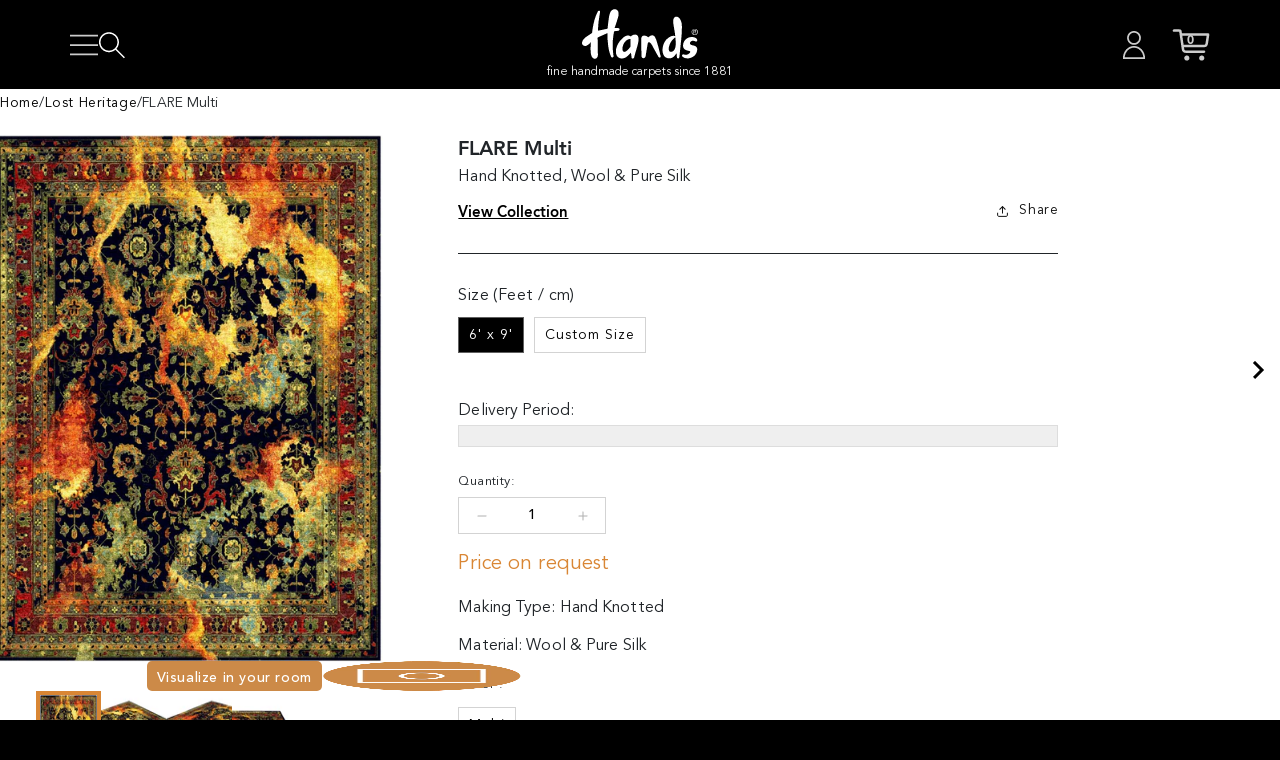

--- FILE ---
content_type: text/html; charset=utf-8
request_url: https://handscarpets.com/products/737?shpxid=9e2c2c55-c3f0-4d68-93b0-e25459c1090f
body_size: 60695
content:
<!doctype html>
<html class="no-js" lang="en">
  <head>
    <script src="//handscarpets.com/cdn/shop/t/83/assets/country-redirection.js?v=46804449488890489851754547658" defer="defer"></script>
    <script type="text/javascript">
      (function(c,l,a,r,i,t,y){
          c[a]=c[a]||function(){(c[a].q=c[a].q||[]).push(arguments)};
          t=l.createElement(r);t.async=1;t.src="https://www.clarity.ms/tag/"+i;
          y=l.getElementsByTagName(r)[0];y.parentNode.insertBefore(t,y);
      })(window, document, "clarity", "script", "jxzo9jgtst");
    </script>
    <meta charset="utf-8">
    <meta http-equiv="X-UA-Compatible" content="IE=edge">
    <meta name="viewport" content="width=device-width,initial-scale=1">
    <meta name="theme-color" content="">
    <link rel="canonical" href="https://handscarpets.com/products/737">
    
    <link
      rel="preconnect"
      href="https://cdn.shopify.com"
      crossorigin>
    <script src="https://ajax.googleapis.com/ajax/libs/jquery/3.6.0/jquery.min.js"></script><link
        rel="icon"
        type="image/png"
        href="//handscarpets.com/cdn/shop/files/favicon.png?crop=center&height=32&v=1685762937&width=32"><link href="//handscarpets.com/cdn/shop/t/83/assets/bootstrap.min.css?v=14181428543174435901754547657" rel="stylesheet" type="text/css" media="all" />
    

    <title>
      FLARE Multi Handmade Luxury Carpet – Wool &amp; Pure Silk | Hand Knotted | Hands Carpets
</title>

    
      <meta name="description" content="Transform your space with FLARE Multi handmade carpet. Expertly Hand Knotted using fine Wool &amp; Pure Silk, it combines timeless design with lasting durability. Available in multi tones, custom sizes, and perfect for refined interiors.">
    

    

<meta property="og:site_name" content="Hands Carpets">
<meta property="og:url" content="https://handscarpets.com/products/737">
<meta property="og:title" content="FLARE Multi Handmade Luxury Carpet – Wool &amp; Pure Silk | Hand Knotted | Hands Carpets">
<meta property="og:type" content="product">
<meta property="og:description" content="Transform your space with FLARE Multi handmade carpet. Expertly Hand Knotted using fine Wool &amp; Pure Silk, it combines timeless design with lasting durability. Available in multi tones, custom sizes, and perfect for refined interiors."><meta property="og:image" content="http://handscarpets.com/cdn/shop/files/Flare_MultiColorHD.jpg?v=1752830454">
  <meta property="og:image:secure_url" content="https://handscarpets.com/cdn/shop/files/Flare_MultiColorHD.jpg?v=1752830454">
  <meta property="og:image:width" content="1165">
  <meta property="og:image:height" content="1558"><meta property="og:price:amount" content="0">
  <meta property="og:price:currency" content="INR"><meta name="twitter:site" content="@handscarpets"><meta name="twitter:card" content="summary_large_image">
<meta name="twitter:title" content="FLARE Multi Handmade Luxury Carpet – Wool &amp; Pure Silk | Hand Knotted | Hands Carpets">
<meta name="twitter:description" content="Transform your space with FLARE Multi handmade carpet. Expertly Hand Knotted using fine Wool &amp; Pure Silk, it combines timeless design with lasting durability. Available in multi tones, custom sizes, and perfect for refined interiors.">


    <script src="//handscarpets.com/cdn/shop/t/83/assets/global.js?v=9633754275631354751755866935" defer="defer"></script>
    <script>window.performance && window.performance.mark && window.performance.mark('shopify.content_for_header.start');</script><meta name="google-site-verification" content="6UdaDv0KVvXkRb-oz4IPYoYTY2RPiHtJCdH7BE-Lw-w">
<meta id="shopify-digital-wallet" name="shopify-digital-wallet" content="/75530174762/digital_wallets/dialog">
<link rel="alternate" hreflang="x-default" href="https://handscarpets.com/products/737">
<link rel="alternate" hreflang="en-AE" href="https://handscarpets.ae/products/737">
<link rel="alternate" hreflang="en-SG" href="https://handscarpets.asia/products/737">
<link rel="alternate" hreflang="en-TW" href="https://handscarpets.asia/products/737">
<link rel="alternate" type="application/json+oembed" href="https://handscarpets.com/products/737.oembed">
<script async="async" src="/checkouts/internal/preloads.js?locale=en-IN"></script>
<script id="shopify-features" type="application/json">{"accessToken":"6ce64e54765e4acfb4373af76b0bb066","betas":["rich-media-storefront-analytics"],"domain":"handscarpets.com","predictiveSearch":true,"shopId":75530174762,"locale":"en"}</script>
<script>var Shopify = Shopify || {};
Shopify.shop = "handscarpet.myshopify.com";
Shopify.locale = "en";
Shopify.currency = {"active":"INR","rate":"1.0"};
Shopify.country = "IN";
Shopify.theme = {"name":"handscarpet\/main","id":179499729194,"schema_name":"Dawn","schema_version":"4.0.0","theme_store_id":null,"role":"main"};
Shopify.theme.handle = "null";
Shopify.theme.style = {"id":null,"handle":null};
Shopify.cdnHost = "handscarpets.com/cdn";
Shopify.routes = Shopify.routes || {};
Shopify.routes.root = "/";</script>
<script type="module">!function(o){(o.Shopify=o.Shopify||{}).modules=!0}(window);</script>
<script>!function(o){function n(){var o=[];function n(){o.push(Array.prototype.slice.apply(arguments))}return n.q=o,n}var t=o.Shopify=o.Shopify||{};t.loadFeatures=n(),t.autoloadFeatures=n()}(window);</script>
<script id="shop-js-analytics" type="application/json">{"pageType":"product"}</script>
<script defer="defer" async type="module" src="//handscarpets.com/cdn/shopifycloud/shop-js/modules/v2/client.init-shop-cart-sync_COMZFrEa.en.esm.js"></script>
<script defer="defer" async type="module" src="//handscarpets.com/cdn/shopifycloud/shop-js/modules/v2/chunk.common_CdXrxk3f.esm.js"></script>
<script type="module">
  await import("//handscarpets.com/cdn/shopifycloud/shop-js/modules/v2/client.init-shop-cart-sync_COMZFrEa.en.esm.js");
await import("//handscarpets.com/cdn/shopifycloud/shop-js/modules/v2/chunk.common_CdXrxk3f.esm.js");

  window.Shopify.SignInWithShop?.initShopCartSync?.({"fedCMEnabled":true,"windoidEnabled":true});

</script>
<script id="__st">var __st={"a":75530174762,"offset":19800,"reqid":"14ec72fe-9700-46a5-bc6f-81afbfe4d0e6-1763004308","pageurl":"handscarpets.com\/products\/737?shpxid=9e2c2c55-c3f0-4d68-93b0-e25459c1090f","u":"56cbdfcea9a4","p":"product","rtyp":"product","rid":8361836871978};</script>
<script>window.ShopifyPaypalV4VisibilityTracking = true;</script>
<script id="form-persister">!function(){'use strict';const t='contact',e='new_comment',n=[[t,t],['blogs',e],['comments',e],[t,'customer']],o='password',r='form_key',c=['recaptcha-v3-token','g-recaptcha-response','h-captcha-response',o],s=()=>{try{return window.sessionStorage}catch{return}},i='__shopify_v',u=t=>t.elements[r],a=function(){const t=[...n].map((([t,e])=>`form[action*='/${t}']:not([data-nocaptcha='true']) input[name='form_type'][value='${e}']`)).join(',');var e;return e=t,()=>e?[...document.querySelectorAll(e)].map((t=>t.form)):[]}();function m(t){const e=u(t);a().includes(t)&&(!e||!e.value)&&function(t){try{if(!s())return;!function(t){const e=s();if(!e)return;const n=u(t);if(!n)return;const o=n.value;o&&e.removeItem(o)}(t);const e=Array.from(Array(32),(()=>Math.random().toString(36)[2])).join('');!function(t,e){u(t)||t.append(Object.assign(document.createElement('input'),{type:'hidden',name:r})),t.elements[r].value=e}(t,e),function(t,e){const n=s();if(!n)return;const r=[...t.querySelectorAll(`input[type='${o}']`)].map((({name:t})=>t)),u=[...c,...r],a={};for(const[o,c]of new FormData(t).entries())u.includes(o)||(a[o]=c);n.setItem(e,JSON.stringify({[i]:1,action:t.action,data:a}))}(t,e)}catch(e){console.error('failed to persist form',e)}}(t)}const f=t=>{if('true'===t.dataset.persistBound)return;const e=function(t,e){const n=function(t){return'function'==typeof t.submit?t.submit:HTMLFormElement.prototype.submit}(t).bind(t);return function(){let t;return()=>{t||(t=!0,(()=>{try{e(),n()}catch(t){(t=>{console.error('form submit failed',t)})(t)}})(),setTimeout((()=>t=!1),250))}}()}(t,(()=>{m(t)}));!function(t,e){if('function'==typeof t.submit&&'function'==typeof e)try{t.submit=e}catch{}}(t,e),t.addEventListener('submit',(t=>{t.preventDefault(),e()})),t.dataset.persistBound='true'};!function(){function t(t){const e=(t=>{const e=t.target;return e instanceof HTMLFormElement?e:e&&e.form})(t);e&&m(e)}document.addEventListener('submit',t),document.addEventListener('DOMContentLoaded',(()=>{const e=a();for(const t of e)f(t);var n;n=document.body,new window.MutationObserver((t=>{for(const e of t)if('childList'===e.type&&e.addedNodes.length)for(const t of e.addedNodes)1===t.nodeType&&'FORM'===t.tagName&&a().includes(t)&&f(t)})).observe(n,{childList:!0,subtree:!0,attributes:!1}),document.removeEventListener('submit',t)}))}()}();</script>
<script integrity="sha256-52AcMU7V7pcBOXWImdc/TAGTFKeNjmkeM1Pvks/DTgc=" data-source-attribution="shopify.loadfeatures" defer="defer" src="//handscarpets.com/cdn/shopifycloud/storefront/assets/storefront/load_feature-81c60534.js" crossorigin="anonymous"></script>
<script data-source-attribution="shopify.dynamic_checkout.dynamic.init">var Shopify=Shopify||{};Shopify.PaymentButton=Shopify.PaymentButton||{isStorefrontPortableWallets:!0,init:function(){window.Shopify.PaymentButton.init=function(){};var t=document.createElement("script");t.src="https://handscarpets.com/cdn/shopifycloud/portable-wallets/latest/portable-wallets.en.js",t.type="module",document.head.appendChild(t)}};
</script>
<script data-source-attribution="shopify.dynamic_checkout.buyer_consent">
  function portableWalletsHideBuyerConsent(e){var t=document.getElementById("shopify-buyer-consent"),n=document.getElementById("shopify-subscription-policy-button");t&&n&&(t.classList.add("hidden"),t.setAttribute("aria-hidden","true"),n.removeEventListener("click",e))}function portableWalletsShowBuyerConsent(e){var t=document.getElementById("shopify-buyer-consent"),n=document.getElementById("shopify-subscription-policy-button");t&&n&&(t.classList.remove("hidden"),t.removeAttribute("aria-hidden"),n.addEventListener("click",e))}window.Shopify?.PaymentButton&&(window.Shopify.PaymentButton.hideBuyerConsent=portableWalletsHideBuyerConsent,window.Shopify.PaymentButton.showBuyerConsent=portableWalletsShowBuyerConsent);
</script>
<script data-source-attribution="shopify.dynamic_checkout.cart.bootstrap">document.addEventListener("DOMContentLoaded",(function(){function t(){return document.querySelector("shopify-accelerated-checkout-cart, shopify-accelerated-checkout")}if(t())Shopify.PaymentButton.init();else{new MutationObserver((function(e,n){t()&&(Shopify.PaymentButton.init(),n.disconnect())})).observe(document.body,{childList:!0,subtree:!0})}}));
</script>
<script id="sections-script" data-sections="main-product,header,footer" defer="defer" src="//handscarpets.com/cdn/shop/t/83/compiled_assets/scripts.js?22371"></script>
<script>window.performance && window.performance.mark && window.performance.mark('shopify.content_for_header.end');</script>

    
<style data-shopify>
      @font-face {font-family: "AvenirLTStdBook";src: url("https://cdn.shopify.com/s/files/1/0755/3017/4762/files/AvenirLTStd-Book.woff") format("woff");font-weight:400;font-style:normal;font-display:swap}
      @font-face {font-family: "AvenirLTStdBook";src: url("https://cdn.shopify.com/s/files/1/0755/3017/4762/files/AvenirLTStd-Light_gdi.woff") format("woff");font-weight:300;font-style:normal;font-display:swap}
      @font-face {font-family: "AvenirLTStdBook";src: url("https://cdn.shopify.com/s/files/1/0755/3017/4762/files/AvenirLTStd-Medium.woff") format("woff");font-weight:500;font-style:normal;font-display:swap}
      @font-face {font-family: "AvenirLTStdBook";src: url("https://cdn.shopify.com/s/files/1/0755/3017/4762/files/AvenirLTStd-Heavy_gdi.woff") format("woff");font-weight:600;font-style:normal;font-display:swap}
      @font-face {font-family: "AvenirLTStdBook";src: url("https://cdn.shopify.com/s/files/1/0755/3017/4762/files/AvenirLTStd-Black_gdi.woff") format("woff");font-weight:900;font-style:normal;font-display:swap}
      @font-face {
  font-family: Nunito;
  font-weight: 300;
  font-style: normal;
  font-display: swap;
  src: url("//handscarpets.com/cdn/fonts/nunito/nunito_n3.c1d7c2242f5519d084eafc479d7cc132bcc8c480.woff2") format("woff2"),
       url("//handscarpets.com/cdn/fonts/nunito/nunito_n3.d543cae3671591d99f8b7ed9ea9ca8387fc73b09.woff") format("woff");
}

      @font-face {
  font-family: Nunito;
  font-weight: 700;
  font-style: normal;
  font-display: swap;
  src: url("//handscarpets.com/cdn/fonts/nunito/nunito_n7.37cf9b8cf43b3322f7e6e13ad2aad62ab5dc9109.woff2") format("woff2"),
       url("//handscarpets.com/cdn/fonts/nunito/nunito_n7.45cfcfadc6630011252d54d5f5a2c7c98f60d5de.woff") format("woff");
}

      @font-face {
  font-family: Nunito;
  font-weight: 300;
  font-style: italic;
  font-display: swap;
  src: url("//handscarpets.com/cdn/fonts/nunito/nunito_i3.11db3ddffd5485d801b7a5d8a24c3b0e446751f1.woff2") format("woff2"),
       url("//handscarpets.com/cdn/fonts/nunito/nunito_i3.7f37c552f86f3fb4c0aae0353840b033f9f464a0.woff") format("woff");
}

      @font-face {
  font-family: Nunito;
  font-weight: 700;
  font-style: italic;
  font-display: swap;
  src: url("//handscarpets.com/cdn/fonts/nunito/nunito_i7.3f8ba2027bc9ceb1b1764ecab15bae73f86c4632.woff2") format("woff2"),
       url("//handscarpets.com/cdn/fonts/nunito/nunito_i7.82bfb5f86ec77ada3c9f660da22064c2e46e1469.woff") format("woff");
}

      @font-face {
  font-family: Assistant;
  font-weight: 600;
  font-style: normal;
  font-display: swap;
  src: url("//handscarpets.com/cdn/fonts/assistant/assistant_n6.b2cbcfa81550fc99b5d970d0ef582eebcbac24e0.woff2") format("woff2"),
       url("//handscarpets.com/cdn/fonts/assistant/assistant_n6.5dced1e1f897f561a8304b6ef1c533d81fd1c6e0.woff") format("woff");
}

      
      :root {
        --font-body-family:'AvenirLTStdBook';
        --font-body-style: normal;
        --font-body-weight: 400;

        --font-heading-family: 'AvenirLTStdBook';
        --font-heading-style: normal;
        --font-heading-weight: 500;

        --font-body-scale: 1.0;
        --font-heading-scale: 1.0;
        --font-h1-desk: 32px;
        --font-h2-desk:24px;
        --font-h3-desk: 18px;
        --font-h4-desk:18px;
        --font-h5-desk: 18px;
        --font-h6-desk:18px;
        --font-p-desk:16px;
        --font-a-desk:16px;
        --font-button-desk:16px;
        --font-span-desk:16px;
        --font-body-desk:16px;
        --font-h1-mob: 26px;
        --font-h2-mob:24px;
        --font-h3-mob: 24px;
        --font-h4-mob:22px;
        --font-h5-mob: 18px;
        --font-h6-mob:16px;
        --font-p-mob:14px;
        --font-a-mob:18px;
        --font-button-mob:16px;
        --font-span-mob:18px;
        --font-body-mob:14px;

        --layout-pagePad-desk:84px;
        --layout-pagePad-mob:6px;

        --color-base-text: 176, 176, 176;
        --color-shadow: 176, 176, 176;
        --color-base-background-1: 0, 0, 0;
        --color-base-background-2: 255, 255, 255;
        --color-base-solid-button-labels: 255, 255, 255;
        --color-base-outline-button-labels: 18, 18, 18;
        --color-base-accent-1: 25, 25, 25;
        --color-base-accent-2: 51, 79, 180;
        --payment-terms-background-color: #000000;

        --gradient-base-background-1: #000000;
        --gradient-base-background-2: #ffffff;
        --gradient-base-accent-1: #191919;
        --gradient-base-accent-2: #334fb4;

        --media-padding: px;
        --media-border-opacity: 0.05;
        --media-border-width: 1px;
        --media-radius: 0px;
        --media-shadow-opacity: 0.0;
        --media-shadow-horizontal-offset: 0px;
        --media-shadow-vertical-offset: 4px;
        --media-shadow-blur-radius: 5px;
        --page-width: 100vw;
        --page-width-margin: 0rem;
        --card-image-padding: 0.0rem;
        --card-corner-radius: 0.0rem;
        --card-text-alignment: left;
        --card-border-width: 0.0rem;
        --card-border-opacity: 0.1;
        --card-shadow-opacity: 0.0;
        --card-shadow-horizontal-offset: 0.0rem;
        --card-shadow-vertical-offset: 0.4rem;
        --card-shadow-blur-radius: 0.5rem;

        --badge-corner-radius: 4.0rem;

        --popup-border-width: 1px;
        --popup-border-opacity: 0.1;
        --popup-corner-radius: 0px;
        --popup-shadow-opacity: 0.0;
        --popup-shadow-horizontal-offset: 0px;
        --popup-shadow-vertical-offset: 4px;
        --popup-shadow-blur-radius: 5px;

        --drawer-border-width: 1px;
        --drawer-border-opacity: 0.1;
        --drawer-shadow-opacity: 0.0;
        --drawer-shadow-horizontal-offset: 0px;
        --drawer-shadow-vertical-offset: 4px;
        --drawer-shadow-blur-radius: 5px;

        --spacing-sections-desktop: 0px;
        --spacing-sections-mobile: 0px;

        --grid-desktop-vertical-spacing: 8px;
        --grid-desktop-horizontal-spacing: 8px;
        --grid-mobile-vertical-spacing: 4px;
        --grid-mobile-horizontal-spacing: 4px;

        --text-boxes-border-opacity: 0.1;
        --text-boxes-border-width: 0px;
        --text-boxes-radius: 0px;
        --text-boxes-shadow-opacity: 0.0;
        --text-boxes-shadow-horizontal-offset: 0px;
        --text-boxes-shadow-vertical-offset: 4px;
        --text-boxes-shadow-blur-radius: 5px;

        --buttons-radius: 0px;
        --buttons-radius-outset: 0px;
        --buttons-border-width: 1px;
        --buttons-border-opacity: 1.0;
        --buttons-shadow-opacity: 0.0;
        --buttons-shadow-horizontal-offset: 0px;
        --buttons-shadow-vertical-offset: 4px;
        --buttons-shadow-blur-radius: 5px;
        --buttons-border-offset: 0px;

        --inputs-radius: 0px;
        --inputs-border-width: 1px;
        --inputs-border-opacity: 0.55;
        --inputs-shadow-opacity: 0.0;
        --inputs-shadow-horizontal-offset: 0px;
        --inputs-margin-offset: 0px;
        --inputs-shadow-vertical-offset: 4px;
        --inputs-shadow-blur-radius: 5px;
        --inputs-radius-outset: 0px;

        --variant-pills-radius: 40px;
        --variant-pills-border-width: 1px;
        --variant-pills-border-opacity: 0.55;
        --variant-pills-shadow-opacity: 0.0;
        --variant-pills-shadow-horizontal-offset: 0px;
        --variant-pills-shadow-vertical-offset: 4px;
        --variant-pills-shadow-blur-radius: 5px;
      }
</style>

    <link href="//handscarpets.com/cdn/shop/t/83/assets/custom.css?v=149931113650852467421756105430" rel="stylesheet" type="text/css" media="all" />
    <link href="//handscarpets.com/cdn/shop/t/83/assets/base.css?v=60392928356669264451762408314" rel="stylesheet" type="text/css" media="all" />

    
<link
        rel="stylesheet"
        href="//handscarpets.com/cdn/shop/t/83/assets/component-predictive-search.css?v=165644661289088488651754547659"
        media="print"
        onload="this.media='all'"><script>
        document.documentElement.className = document.documentElement.className.replace('no-js', 'js');
      if (Shopify.designMode) {
        document.documentElement.classList.add('shopify-design-mode');
      }
    </script>
    
    
      <!-- Google Tag Manager -->
      <script>
        (function(w,d,s,l,i){w[l]=w[l]||[];w[l].push({'gtm.start':
        new Date().getTime(),event:'gtm.js'});var f=d.getElementsByTagName(s)[0],
        j=d.createElement(s),dl=l!='dataLayer'?'&l='+l:'';j.async=true;j.src=
        'https://www.googletagmanager.com/gtm.js?id='+i+dl;f.parentNode.insertBefore(j,f);
        })(window,document,'script','dataLayer','GTM-PV7VJHS');
      </script>
      <!-- End Google Tag Manager -->
    

    
    <script type="text/javascript">
        (function(c,l,a,r,i,t,y){
            c[a]=c[a]||function(){(c[a].q=c[a].q||[]).push(arguments)};
            t=l.createElement(r);t.async=1;t.src="https://www.clarity.ms/tag/"+i;
            y=l.getElementsByTagName(r)[0];y.parentNode.insertBefore(t,y);
        })(window, document, "clarity", "script", "r3wfeqpcei");
    </script>
  <!-- BEGIN app block: shopify://apps/multi-location-inv/blocks/app-embed/982328e1-99f7-4a7e-8266-6aed71bf0021 -->
  
    <script src="https://cdn.shopify.com/extensions/019a53ad-d7c6-7d36-b70c-c6729403e4fd/inventory-info-theme-exrtensions-150/assets/common.bundle.js"></script>
  

<style>
  .iia-icon svg{height:18px;width:18px}.iia-disabled-button{pointer-events:none}.iia-hidden {display: none;}
</style>
<script>
      window.inventoryInfo = window.inventoryInfo || {};
      window.inventoryInfo.shop = window.inventoryInfo.shop || {};
      window.inventoryInfo.shop.shopifyDomain = 'handscarpet.myshopify.com';
      window.inventoryInfo.shop.locale = 'en';
      window.inventoryInfo.pageType = 'product';
      
        window.inventoryInfo.settings = {"uiEnabled":true,"collectionFiltering":{"enabled":true,"taggingInProgress":false},"metafieldV2":{"enabled":true,"inProgress":true},"batchProcessing":{"startTime":"Mon, 23 Jun 2025 11:56:15 GMT"}};
        
      
      
</script>




 
 


  <script> 
      window.inventoryInfo = window.inventoryInfo || {};
      window.inventoryInfo.product = window.inventoryInfo.product || {}
      window.inventoryInfo.product.title = "FLARE Multi";
      window.inventoryInfo.product.handle = "737";
      window.inventoryInfo.product.id = 8361836871978;
      window.inventoryInfo.product.selectedVairant = 47824529686826;
      window.inventoryInfo.product.defaultVariantOnly = false
      window.inventoryInfo.markets = window.inventoryInfo.markets || {};
      window.inventoryInfo.markets.isoCode = 'IN';
      window.inventoryInfo.product.variants = window.inventoryInfo.product.variants || []; 
      
          window.inventoryInfo.product.variants.push({id:47824529686826, 
                                                      title:"Multi / 6&#39; x 9&#39;", 
                                                      available:true,
                                                      incoming: false,
                                                      incomingDate: null
                                                     });
      
          window.inventoryInfo.product.variants.push({id:46861493633322, 
                                                      title:"Multi / Custom Size", 
                                                      available:true,
                                                      incoming: false,
                                                      incomingDate: null
                                                     });
      
       
    </script>

    


 
 
    
      
          <script src="https://cdn.shopify.com/extensions/019a53ad-d7c6-7d36-b70c-c6729403e4fd/inventory-info-theme-exrtensions-150/assets/main.bundle.js"></script>
      
    

<!-- END app block --><!-- BEGIN app block: shopify://apps/seoant-redirects/blocks/brokenlink-404/cc7b1996-e567-42d0-8862-356092041863 --><script type="text/javascript">
    !function(t){var e={};function r(n){if(e[n])return e[n].exports;var o=e[n]={i:n,l:!1,exports:{}};return t[n].call(o.exports,o,o.exports,r),o.l=!0,o.exports}r.m=t,r.c=e,r.d=function(t,e,n){r.o(t,e)||Object.defineProperty(t,e,{enumerable:!0,get:n})},r.r=function(t){"undefined"!==typeof Symbol&&Symbol.toStringTag&&Object.defineProperty(t,Symbol.toStringTag,{value:"Module"}),Object.defineProperty(t,"__esModule",{value:!0})},r.t=function(t,e){if(1&e&&(t=r(t)),8&e)return t;if(4&e&&"object"===typeof t&&t&&t.__esModule)return t;var n=Object.create(null);if(r.r(n),Object.defineProperty(n,"default",{enumerable:!0,value:t}),2&e&&"string"!=typeof t)for(var o in t)r.d(n,o,function(e){return t[e]}.bind(null,o));return n},r.n=function(t){var e=t&&t.__esModule?function(){return t.default}:function(){return t};return r.d(e,"a",e),e},r.o=function(t,e){return Object.prototype.hasOwnProperty.call(t,e)},r.p="",r(r.s=11)}([function(t,e,r){"use strict";var n=r(2),o=Object.prototype.toString;function i(t){return"[object Array]"===o.call(t)}function a(t){return"undefined"===typeof t}function u(t){return null!==t&&"object"===typeof t}function s(t){return"[object Function]"===o.call(t)}function c(t,e){if(null!==t&&"undefined"!==typeof t)if("object"!==typeof t&&(t=[t]),i(t))for(var r=0,n=t.length;r<n;r++)e.call(null,t[r],r,t);else for(var o in t)Object.prototype.hasOwnProperty.call(t,o)&&e.call(null,t[o],o,t)}t.exports={isArray:i,isArrayBuffer:function(t){return"[object ArrayBuffer]"===o.call(t)},isBuffer:function(t){return null!==t&&!a(t)&&null!==t.constructor&&!a(t.constructor)&&"function"===typeof t.constructor.isBuffer&&t.constructor.isBuffer(t)},isFormData:function(t){return"undefined"!==typeof FormData&&t instanceof FormData},isArrayBufferView:function(t){return"undefined"!==typeof ArrayBuffer&&ArrayBuffer.isView?ArrayBuffer.isView(t):t&&t.buffer&&t.buffer instanceof ArrayBuffer},isString:function(t){return"string"===typeof t},isNumber:function(t){return"number"===typeof t},isObject:u,isUndefined:a,isDate:function(t){return"[object Date]"===o.call(t)},isFile:function(t){return"[object File]"===o.call(t)},isBlob:function(t){return"[object Blob]"===o.call(t)},isFunction:s,isStream:function(t){return u(t)&&s(t.pipe)},isURLSearchParams:function(t){return"undefined"!==typeof URLSearchParams&&t instanceof URLSearchParams},isStandardBrowserEnv:function(){return("undefined"===typeof navigator||"ReactNative"!==navigator.product&&"NativeScript"!==navigator.product&&"NS"!==navigator.product)&&("undefined"!==typeof window&&"undefined"!==typeof document)},forEach:c,merge:function t(){var e={};function r(r,n){"object"===typeof e[n]&&"object"===typeof r?e[n]=t(e[n],r):e[n]=r}for(var n=0,o=arguments.length;n<o;n++)c(arguments[n],r);return e},deepMerge:function t(){var e={};function r(r,n){"object"===typeof e[n]&&"object"===typeof r?e[n]=t(e[n],r):e[n]="object"===typeof r?t({},r):r}for(var n=0,o=arguments.length;n<o;n++)c(arguments[n],r);return e},extend:function(t,e,r){return c(e,(function(e,o){t[o]=r&&"function"===typeof e?n(e,r):e})),t},trim:function(t){return t.replace(/^\s*/,"").replace(/\s*$/,"")}}},function(t,e,r){t.exports=r(12)},function(t,e,r){"use strict";t.exports=function(t,e){return function(){for(var r=new Array(arguments.length),n=0;n<r.length;n++)r[n]=arguments[n];return t.apply(e,r)}}},function(t,e,r){"use strict";var n=r(0);function o(t){return encodeURIComponent(t).replace(/%40/gi,"@").replace(/%3A/gi,":").replace(/%24/g,"$").replace(/%2C/gi,",").replace(/%20/g,"+").replace(/%5B/gi,"[").replace(/%5D/gi,"]")}t.exports=function(t,e,r){if(!e)return t;var i;if(r)i=r(e);else if(n.isURLSearchParams(e))i=e.toString();else{var a=[];n.forEach(e,(function(t,e){null!==t&&"undefined"!==typeof t&&(n.isArray(t)?e+="[]":t=[t],n.forEach(t,(function(t){n.isDate(t)?t=t.toISOString():n.isObject(t)&&(t=JSON.stringify(t)),a.push(o(e)+"="+o(t))})))})),i=a.join("&")}if(i){var u=t.indexOf("#");-1!==u&&(t=t.slice(0,u)),t+=(-1===t.indexOf("?")?"?":"&")+i}return t}},function(t,e,r){"use strict";t.exports=function(t){return!(!t||!t.__CANCEL__)}},function(t,e,r){"use strict";(function(e){var n=r(0),o=r(19),i={"Content-Type":"application/x-www-form-urlencoded"};function a(t,e){!n.isUndefined(t)&&n.isUndefined(t["Content-Type"])&&(t["Content-Type"]=e)}var u={adapter:function(){var t;return("undefined"!==typeof XMLHttpRequest||"undefined"!==typeof e&&"[object process]"===Object.prototype.toString.call(e))&&(t=r(6)),t}(),transformRequest:[function(t,e){return o(e,"Accept"),o(e,"Content-Type"),n.isFormData(t)||n.isArrayBuffer(t)||n.isBuffer(t)||n.isStream(t)||n.isFile(t)||n.isBlob(t)?t:n.isArrayBufferView(t)?t.buffer:n.isURLSearchParams(t)?(a(e,"application/x-www-form-urlencoded;charset=utf-8"),t.toString()):n.isObject(t)?(a(e,"application/json;charset=utf-8"),JSON.stringify(t)):t}],transformResponse:[function(t){if("string"===typeof t)try{t=JSON.parse(t)}catch(e){}return t}],timeout:0,xsrfCookieName:"XSRF-TOKEN",xsrfHeaderName:"X-XSRF-TOKEN",maxContentLength:-1,validateStatus:function(t){return t>=200&&t<300},headers:{common:{Accept:"application/json, text/plain, */*"}}};n.forEach(["delete","get","head"],(function(t){u.headers[t]={}})),n.forEach(["post","put","patch"],(function(t){u.headers[t]=n.merge(i)})),t.exports=u}).call(this,r(18))},function(t,e,r){"use strict";var n=r(0),o=r(20),i=r(3),a=r(22),u=r(25),s=r(26),c=r(7);t.exports=function(t){return new Promise((function(e,f){var l=t.data,p=t.headers;n.isFormData(l)&&delete p["Content-Type"];var h=new XMLHttpRequest;if(t.auth){var d=t.auth.username||"",m=t.auth.password||"";p.Authorization="Basic "+btoa(d+":"+m)}var y=a(t.baseURL,t.url);if(h.open(t.method.toUpperCase(),i(y,t.params,t.paramsSerializer),!0),h.timeout=t.timeout,h.onreadystatechange=function(){if(h&&4===h.readyState&&(0!==h.status||h.responseURL&&0===h.responseURL.indexOf("file:"))){var r="getAllResponseHeaders"in h?u(h.getAllResponseHeaders()):null,n={data:t.responseType&&"text"!==t.responseType?h.response:h.responseText,status:h.status,statusText:h.statusText,headers:r,config:t,request:h};o(e,f,n),h=null}},h.onabort=function(){h&&(f(c("Request aborted",t,"ECONNABORTED",h)),h=null)},h.onerror=function(){f(c("Network Error",t,null,h)),h=null},h.ontimeout=function(){var e="timeout of "+t.timeout+"ms exceeded";t.timeoutErrorMessage&&(e=t.timeoutErrorMessage),f(c(e,t,"ECONNABORTED",h)),h=null},n.isStandardBrowserEnv()){var v=r(27),g=(t.withCredentials||s(y))&&t.xsrfCookieName?v.read(t.xsrfCookieName):void 0;g&&(p[t.xsrfHeaderName]=g)}if("setRequestHeader"in h&&n.forEach(p,(function(t,e){"undefined"===typeof l&&"content-type"===e.toLowerCase()?delete p[e]:h.setRequestHeader(e,t)})),n.isUndefined(t.withCredentials)||(h.withCredentials=!!t.withCredentials),t.responseType)try{h.responseType=t.responseType}catch(w){if("json"!==t.responseType)throw w}"function"===typeof t.onDownloadProgress&&h.addEventListener("progress",t.onDownloadProgress),"function"===typeof t.onUploadProgress&&h.upload&&h.upload.addEventListener("progress",t.onUploadProgress),t.cancelToken&&t.cancelToken.promise.then((function(t){h&&(h.abort(),f(t),h=null)})),void 0===l&&(l=null),h.send(l)}))}},function(t,e,r){"use strict";var n=r(21);t.exports=function(t,e,r,o,i){var a=new Error(t);return n(a,e,r,o,i)}},function(t,e,r){"use strict";var n=r(0);t.exports=function(t,e){e=e||{};var r={},o=["url","method","params","data"],i=["headers","auth","proxy"],a=["baseURL","url","transformRequest","transformResponse","paramsSerializer","timeout","withCredentials","adapter","responseType","xsrfCookieName","xsrfHeaderName","onUploadProgress","onDownloadProgress","maxContentLength","validateStatus","maxRedirects","httpAgent","httpsAgent","cancelToken","socketPath"];n.forEach(o,(function(t){"undefined"!==typeof e[t]&&(r[t]=e[t])})),n.forEach(i,(function(o){n.isObject(e[o])?r[o]=n.deepMerge(t[o],e[o]):"undefined"!==typeof e[o]?r[o]=e[o]:n.isObject(t[o])?r[o]=n.deepMerge(t[o]):"undefined"!==typeof t[o]&&(r[o]=t[o])})),n.forEach(a,(function(n){"undefined"!==typeof e[n]?r[n]=e[n]:"undefined"!==typeof t[n]&&(r[n]=t[n])}));var u=o.concat(i).concat(a),s=Object.keys(e).filter((function(t){return-1===u.indexOf(t)}));return n.forEach(s,(function(n){"undefined"!==typeof e[n]?r[n]=e[n]:"undefined"!==typeof t[n]&&(r[n]=t[n])})),r}},function(t,e,r){"use strict";function n(t){this.message=t}n.prototype.toString=function(){return"Cancel"+(this.message?": "+this.message:"")},n.prototype.__CANCEL__=!0,t.exports=n},function(t,e,r){t.exports=r(13)},function(t,e,r){t.exports=r(30)},function(t,e,r){var n=function(t){"use strict";var e=Object.prototype,r=e.hasOwnProperty,n="function"===typeof Symbol?Symbol:{},o=n.iterator||"@@iterator",i=n.asyncIterator||"@@asyncIterator",a=n.toStringTag||"@@toStringTag";function u(t,e,r){return Object.defineProperty(t,e,{value:r,enumerable:!0,configurable:!0,writable:!0}),t[e]}try{u({},"")}catch(S){u=function(t,e,r){return t[e]=r}}function s(t,e,r,n){var o=e&&e.prototype instanceof l?e:l,i=Object.create(o.prototype),a=new L(n||[]);return i._invoke=function(t,e,r){var n="suspendedStart";return function(o,i){if("executing"===n)throw new Error("Generator is already running");if("completed"===n){if("throw"===o)throw i;return j()}for(r.method=o,r.arg=i;;){var a=r.delegate;if(a){var u=x(a,r);if(u){if(u===f)continue;return u}}if("next"===r.method)r.sent=r._sent=r.arg;else if("throw"===r.method){if("suspendedStart"===n)throw n="completed",r.arg;r.dispatchException(r.arg)}else"return"===r.method&&r.abrupt("return",r.arg);n="executing";var s=c(t,e,r);if("normal"===s.type){if(n=r.done?"completed":"suspendedYield",s.arg===f)continue;return{value:s.arg,done:r.done}}"throw"===s.type&&(n="completed",r.method="throw",r.arg=s.arg)}}}(t,r,a),i}function c(t,e,r){try{return{type:"normal",arg:t.call(e,r)}}catch(S){return{type:"throw",arg:S}}}t.wrap=s;var f={};function l(){}function p(){}function h(){}var d={};d[o]=function(){return this};var m=Object.getPrototypeOf,y=m&&m(m(T([])));y&&y!==e&&r.call(y,o)&&(d=y);var v=h.prototype=l.prototype=Object.create(d);function g(t){["next","throw","return"].forEach((function(e){u(t,e,(function(t){return this._invoke(e,t)}))}))}function w(t,e){var n;this._invoke=function(o,i){function a(){return new e((function(n,a){!function n(o,i,a,u){var s=c(t[o],t,i);if("throw"!==s.type){var f=s.arg,l=f.value;return l&&"object"===typeof l&&r.call(l,"__await")?e.resolve(l.__await).then((function(t){n("next",t,a,u)}),(function(t){n("throw",t,a,u)})):e.resolve(l).then((function(t){f.value=t,a(f)}),(function(t){return n("throw",t,a,u)}))}u(s.arg)}(o,i,n,a)}))}return n=n?n.then(a,a):a()}}function x(t,e){var r=t.iterator[e.method];if(void 0===r){if(e.delegate=null,"throw"===e.method){if(t.iterator.return&&(e.method="return",e.arg=void 0,x(t,e),"throw"===e.method))return f;e.method="throw",e.arg=new TypeError("The iterator does not provide a 'throw' method")}return f}var n=c(r,t.iterator,e.arg);if("throw"===n.type)return e.method="throw",e.arg=n.arg,e.delegate=null,f;var o=n.arg;return o?o.done?(e[t.resultName]=o.value,e.next=t.nextLoc,"return"!==e.method&&(e.method="next",e.arg=void 0),e.delegate=null,f):o:(e.method="throw",e.arg=new TypeError("iterator result is not an object"),e.delegate=null,f)}function b(t){var e={tryLoc:t[0]};1 in t&&(e.catchLoc=t[1]),2 in t&&(e.finallyLoc=t[2],e.afterLoc=t[3]),this.tryEntries.push(e)}function E(t){var e=t.completion||{};e.type="normal",delete e.arg,t.completion=e}function L(t){this.tryEntries=[{tryLoc:"root"}],t.forEach(b,this),this.reset(!0)}function T(t){if(t){var e=t[o];if(e)return e.call(t);if("function"===typeof t.next)return t;if(!isNaN(t.length)){var n=-1,i=function e(){for(;++n<t.length;)if(r.call(t,n))return e.value=t[n],e.done=!1,e;return e.value=void 0,e.done=!0,e};return i.next=i}}return{next:j}}function j(){return{value:void 0,done:!0}}return p.prototype=v.constructor=h,h.constructor=p,p.displayName=u(h,a,"GeneratorFunction"),t.isGeneratorFunction=function(t){var e="function"===typeof t&&t.constructor;return!!e&&(e===p||"GeneratorFunction"===(e.displayName||e.name))},t.mark=function(t){return Object.setPrototypeOf?Object.setPrototypeOf(t,h):(t.__proto__=h,u(t,a,"GeneratorFunction")),t.prototype=Object.create(v),t},t.awrap=function(t){return{__await:t}},g(w.prototype),w.prototype[i]=function(){return this},t.AsyncIterator=w,t.async=function(e,r,n,o,i){void 0===i&&(i=Promise);var a=new w(s(e,r,n,o),i);return t.isGeneratorFunction(r)?a:a.next().then((function(t){return t.done?t.value:a.next()}))},g(v),u(v,a,"Generator"),v[o]=function(){return this},v.toString=function(){return"[object Generator]"},t.keys=function(t){var e=[];for(var r in t)e.push(r);return e.reverse(),function r(){for(;e.length;){var n=e.pop();if(n in t)return r.value=n,r.done=!1,r}return r.done=!0,r}},t.values=T,L.prototype={constructor:L,reset:function(t){if(this.prev=0,this.next=0,this.sent=this._sent=void 0,this.done=!1,this.delegate=null,this.method="next",this.arg=void 0,this.tryEntries.forEach(E),!t)for(var e in this)"t"===e.charAt(0)&&r.call(this,e)&&!isNaN(+e.slice(1))&&(this[e]=void 0)},stop:function(){this.done=!0;var t=this.tryEntries[0].completion;if("throw"===t.type)throw t.arg;return this.rval},dispatchException:function(t){if(this.done)throw t;var e=this;function n(r,n){return a.type="throw",a.arg=t,e.next=r,n&&(e.method="next",e.arg=void 0),!!n}for(var o=this.tryEntries.length-1;o>=0;--o){var i=this.tryEntries[o],a=i.completion;if("root"===i.tryLoc)return n("end");if(i.tryLoc<=this.prev){var u=r.call(i,"catchLoc"),s=r.call(i,"finallyLoc");if(u&&s){if(this.prev<i.catchLoc)return n(i.catchLoc,!0);if(this.prev<i.finallyLoc)return n(i.finallyLoc)}else if(u){if(this.prev<i.catchLoc)return n(i.catchLoc,!0)}else{if(!s)throw new Error("try statement without catch or finally");if(this.prev<i.finallyLoc)return n(i.finallyLoc)}}}},abrupt:function(t,e){for(var n=this.tryEntries.length-1;n>=0;--n){var o=this.tryEntries[n];if(o.tryLoc<=this.prev&&r.call(o,"finallyLoc")&&this.prev<o.finallyLoc){var i=o;break}}i&&("break"===t||"continue"===t)&&i.tryLoc<=e&&e<=i.finallyLoc&&(i=null);var a=i?i.completion:{};return a.type=t,a.arg=e,i?(this.method="next",this.next=i.finallyLoc,f):this.complete(a)},complete:function(t,e){if("throw"===t.type)throw t.arg;return"break"===t.type||"continue"===t.type?this.next=t.arg:"return"===t.type?(this.rval=this.arg=t.arg,this.method="return",this.next="end"):"normal"===t.type&&e&&(this.next=e),f},finish:function(t){for(var e=this.tryEntries.length-1;e>=0;--e){var r=this.tryEntries[e];if(r.finallyLoc===t)return this.complete(r.completion,r.afterLoc),E(r),f}},catch:function(t){for(var e=this.tryEntries.length-1;e>=0;--e){var r=this.tryEntries[e];if(r.tryLoc===t){var n=r.completion;if("throw"===n.type){var o=n.arg;E(r)}return o}}throw new Error("illegal catch attempt")},delegateYield:function(t,e,r){return this.delegate={iterator:T(t),resultName:e,nextLoc:r},"next"===this.method&&(this.arg=void 0),f}},t}(t.exports);try{regeneratorRuntime=n}catch(o){Function("r","regeneratorRuntime = r")(n)}},function(t,e,r){"use strict";var n=r(0),o=r(2),i=r(14),a=r(8);function u(t){var e=new i(t),r=o(i.prototype.request,e);return n.extend(r,i.prototype,e),n.extend(r,e),r}var s=u(r(5));s.Axios=i,s.create=function(t){return u(a(s.defaults,t))},s.Cancel=r(9),s.CancelToken=r(28),s.isCancel=r(4),s.all=function(t){return Promise.all(t)},s.spread=r(29),t.exports=s,t.exports.default=s},function(t,e,r){"use strict";var n=r(0),o=r(3),i=r(15),a=r(16),u=r(8);function s(t){this.defaults=t,this.interceptors={request:new i,response:new i}}s.prototype.request=function(t){"string"===typeof t?(t=arguments[1]||{}).url=arguments[0]:t=t||{},(t=u(this.defaults,t)).method?t.method=t.method.toLowerCase():this.defaults.method?t.method=this.defaults.method.toLowerCase():t.method="get";var e=[a,void 0],r=Promise.resolve(t);for(this.interceptors.request.forEach((function(t){e.unshift(t.fulfilled,t.rejected)})),this.interceptors.response.forEach((function(t){e.push(t.fulfilled,t.rejected)}));e.length;)r=r.then(e.shift(),e.shift());return r},s.prototype.getUri=function(t){return t=u(this.defaults,t),o(t.url,t.params,t.paramsSerializer).replace(/^\?/,"")},n.forEach(["delete","get","head","options"],(function(t){s.prototype[t]=function(e,r){return this.request(n.merge(r||{},{method:t,url:e}))}})),n.forEach(["post","put","patch"],(function(t){s.prototype[t]=function(e,r,o){return this.request(n.merge(o||{},{method:t,url:e,data:r}))}})),t.exports=s},function(t,e,r){"use strict";var n=r(0);function o(){this.handlers=[]}o.prototype.use=function(t,e){return this.handlers.push({fulfilled:t,rejected:e}),this.handlers.length-1},o.prototype.eject=function(t){this.handlers[t]&&(this.handlers[t]=null)},o.prototype.forEach=function(t){n.forEach(this.handlers,(function(e){null!==e&&t(e)}))},t.exports=o},function(t,e,r){"use strict";var n=r(0),o=r(17),i=r(4),a=r(5);function u(t){t.cancelToken&&t.cancelToken.throwIfRequested()}t.exports=function(t){return u(t),t.headers=t.headers||{},t.data=o(t.data,t.headers,t.transformRequest),t.headers=n.merge(t.headers.common||{},t.headers[t.method]||{},t.headers),n.forEach(["delete","get","head","post","put","patch","common"],(function(e){delete t.headers[e]})),(t.adapter||a.adapter)(t).then((function(e){return u(t),e.data=o(e.data,e.headers,t.transformResponse),e}),(function(e){return i(e)||(u(t),e&&e.response&&(e.response.data=o(e.response.data,e.response.headers,t.transformResponse))),Promise.reject(e)}))}},function(t,e,r){"use strict";var n=r(0);t.exports=function(t,e,r){return n.forEach(r,(function(r){t=r(t,e)})),t}},function(t,e){var r,n,o=t.exports={};function i(){throw new Error("setTimeout has not been defined")}function a(){throw new Error("clearTimeout has not been defined")}function u(t){if(r===setTimeout)return setTimeout(t,0);if((r===i||!r)&&setTimeout)return r=setTimeout,setTimeout(t,0);try{return r(t,0)}catch(e){try{return r.call(null,t,0)}catch(e){return r.call(this,t,0)}}}!function(){try{r="function"===typeof setTimeout?setTimeout:i}catch(t){r=i}try{n="function"===typeof clearTimeout?clearTimeout:a}catch(t){n=a}}();var s,c=[],f=!1,l=-1;function p(){f&&s&&(f=!1,s.length?c=s.concat(c):l=-1,c.length&&h())}function h(){if(!f){var t=u(p);f=!0;for(var e=c.length;e;){for(s=c,c=[];++l<e;)s&&s[l].run();l=-1,e=c.length}s=null,f=!1,function(t){if(n===clearTimeout)return clearTimeout(t);if((n===a||!n)&&clearTimeout)return n=clearTimeout,clearTimeout(t);try{n(t)}catch(e){try{return n.call(null,t)}catch(e){return n.call(this,t)}}}(t)}}function d(t,e){this.fun=t,this.array=e}function m(){}o.nextTick=function(t){var e=new Array(arguments.length-1);if(arguments.length>1)for(var r=1;r<arguments.length;r++)e[r-1]=arguments[r];c.push(new d(t,e)),1!==c.length||f||u(h)},d.prototype.run=function(){this.fun.apply(null,this.array)},o.title="browser",o.browser=!0,o.env={},o.argv=[],o.version="",o.versions={},o.on=m,o.addListener=m,o.once=m,o.off=m,o.removeListener=m,o.removeAllListeners=m,o.emit=m,o.prependListener=m,o.prependOnceListener=m,o.listeners=function(t){return[]},o.binding=function(t){throw new Error("process.binding is not supported")},o.cwd=function(){return"/"},o.chdir=function(t){throw new Error("process.chdir is not supported")},o.umask=function(){return 0}},function(t,e,r){"use strict";var n=r(0);t.exports=function(t,e){n.forEach(t,(function(r,n){n!==e&&n.toUpperCase()===e.toUpperCase()&&(t[e]=r,delete t[n])}))}},function(t,e,r){"use strict";var n=r(7);t.exports=function(t,e,r){var o=r.config.validateStatus;!o||o(r.status)?t(r):e(n("Request failed with status code "+r.status,r.config,null,r.request,r))}},function(t,e,r){"use strict";t.exports=function(t,e,r,n,o){return t.config=e,r&&(t.code=r),t.request=n,t.response=o,t.isAxiosError=!0,t.toJSON=function(){return{message:this.message,name:this.name,description:this.description,number:this.number,fileName:this.fileName,lineNumber:this.lineNumber,columnNumber:this.columnNumber,stack:this.stack,config:this.config,code:this.code}},t}},function(t,e,r){"use strict";var n=r(23),o=r(24);t.exports=function(t,e){return t&&!n(e)?o(t,e):e}},function(t,e,r){"use strict";t.exports=function(t){return/^([a-z][a-z\d\+\-\.]*:)?\/\//i.test(t)}},function(t,e,r){"use strict";t.exports=function(t,e){return e?t.replace(/\/+$/,"")+"/"+e.replace(/^\/+/,""):t}},function(t,e,r){"use strict";var n=r(0),o=["age","authorization","content-length","content-type","etag","expires","from","host","if-modified-since","if-unmodified-since","last-modified","location","max-forwards","proxy-authorization","referer","retry-after","user-agent"];t.exports=function(t){var e,r,i,a={};return t?(n.forEach(t.split("\n"),(function(t){if(i=t.indexOf(":"),e=n.trim(t.substr(0,i)).toLowerCase(),r=n.trim(t.substr(i+1)),e){if(a[e]&&o.indexOf(e)>=0)return;a[e]="set-cookie"===e?(a[e]?a[e]:[]).concat([r]):a[e]?a[e]+", "+r:r}})),a):a}},function(t,e,r){"use strict";var n=r(0);t.exports=n.isStandardBrowserEnv()?function(){var t,e=/(msie|trident)/i.test(navigator.userAgent),r=document.createElement("a");function o(t){var n=t;return e&&(r.setAttribute("href",n),n=r.href),r.setAttribute("href",n),{href:r.href,protocol:r.protocol?r.protocol.replace(/:$/,""):"",host:r.host,search:r.search?r.search.replace(/^\?/,""):"",hash:r.hash?r.hash.replace(/^#/,""):"",hostname:r.hostname,port:r.port,pathname:"/"===r.pathname.charAt(0)?r.pathname:"/"+r.pathname}}return t=o(window.location.href),function(e){var r=n.isString(e)?o(e):e;return r.protocol===t.protocol&&r.host===t.host}}():function(){return!0}},function(t,e,r){"use strict";var n=r(0);t.exports=n.isStandardBrowserEnv()?{write:function(t,e,r,o,i,a){var u=[];u.push(t+"="+encodeURIComponent(e)),n.isNumber(r)&&u.push("expires="+new Date(r).toGMTString()),n.isString(o)&&u.push("path="+o),n.isString(i)&&u.push("domain="+i),!0===a&&u.push("secure"),document.cookie=u.join("; ")},read:function(t){var e=document.cookie.match(new RegExp("(^|;\\s*)("+t+")=([^;]*)"));return e?decodeURIComponent(e[3]):null},remove:function(t){this.write(t,"",Date.now()-864e5)}}:{write:function(){},read:function(){return null},remove:function(){}}},function(t,e,r){"use strict";var n=r(9);function o(t){if("function"!==typeof t)throw new TypeError("executor must be a function.");var e;this.promise=new Promise((function(t){e=t}));var r=this;t((function(t){r.reason||(r.reason=new n(t),e(r.reason))}))}o.prototype.throwIfRequested=function(){if(this.reason)throw this.reason},o.source=function(){var t;return{token:new o((function(e){t=e})),cancel:t}},t.exports=o},function(t,e,r){"use strict";t.exports=function(t){return function(e){return t.apply(null,e)}}},function(t,e,r){"use strict";r.r(e);var n=r(1),o=r.n(n);function i(t,e,r,n,o,i,a){try{var u=t[i](a),s=u.value}catch(c){return void r(c)}u.done?e(s):Promise.resolve(s).then(n,o)}function a(t){return function(){var e=this,r=arguments;return new Promise((function(n,o){var a=t.apply(e,r);function u(t){i(a,n,o,u,s,"next",t)}function s(t){i(a,n,o,u,s,"throw",t)}u(void 0)}))}}var u=r(10),s=r.n(u);var c=function(t){return function(t){var e=arguments.length>1&&void 0!==arguments[1]?arguments[1]:{},r=arguments.length>2&&void 0!==arguments[2]?arguments[2]:"GET";return r=r.toUpperCase(),new Promise((function(n){var o;"GET"===r&&(o=s.a.get(t,{params:e})),o.then((function(t){n(t.data)}))}))}("https://api-brokenlinkmanager.seoant.com/api/v1/receive_id",t,"GET")};function f(){return(f=a(o.a.mark((function t(e,r,n){var i;return o.a.wrap((function(t){for(;;)switch(t.prev=t.next){case 0:return i={shop:e,code:r,gbaid:n},t.next=3,c(i);case 3:t.sent;case 4:case"end":return t.stop()}}),t)})))).apply(this,arguments)}var l=window.location.href;if(-1!=l.indexOf("gbaid")){var p=l.split("gbaid");if(void 0!=p[1]){var h=window.location.pathname+window.location.search;window.history.pushState({},0,h),function(t,e,r){f.apply(this,arguments)}("handscarpet.myshopify.com","",p[1])}}}]);
</script><!-- END app block --><link href="https://monorail-edge.shopifysvc.com" rel="dns-prefetch">
<script>(function(){if ("sendBeacon" in navigator && "performance" in window) {try {var session_token_from_headers = performance.getEntriesByType('navigation')[0].serverTiming.find(x => x.name == '_s').description;} catch {var session_token_from_headers = undefined;}var session_cookie_matches = document.cookie.match(/_shopify_s=([^;]*)/);var session_token_from_cookie = session_cookie_matches && session_cookie_matches.length === 2 ? session_cookie_matches[1] : "";var session_token = session_token_from_headers || session_token_from_cookie || "";function handle_abandonment_event(e) {var entries = performance.getEntries().filter(function(entry) {return /monorail-edge.shopifysvc.com/.test(entry.name);});if (!window.abandonment_tracked && entries.length === 0) {window.abandonment_tracked = true;var currentMs = Date.now();var navigation_start = performance.timing.navigationStart;var payload = {shop_id: 75530174762,url: window.location.href,navigation_start,duration: currentMs - navigation_start,session_token,page_type: "product"};window.navigator.sendBeacon("https://monorail-edge.shopifysvc.com/v1/produce", JSON.stringify({schema_id: "online_store_buyer_site_abandonment/1.1",payload: payload,metadata: {event_created_at_ms: currentMs,event_sent_at_ms: currentMs}}));}}window.addEventListener('pagehide', handle_abandonment_event);}}());</script>
<script id="web-pixels-manager-setup">(function e(e,d,r,n,o){if(void 0===o&&(o={}),!Boolean(null===(a=null===(i=window.Shopify)||void 0===i?void 0:i.analytics)||void 0===a?void 0:a.replayQueue)){var i,a;window.Shopify=window.Shopify||{};var t=window.Shopify;t.analytics=t.analytics||{};var s=t.analytics;s.replayQueue=[],s.publish=function(e,d,r){return s.replayQueue.push([e,d,r]),!0};try{self.performance.mark("wpm:start")}catch(e){}var l=function(){var e={modern:/Edge?\/(1{2}[4-9]|1[2-9]\d|[2-9]\d{2}|\d{4,})\.\d+(\.\d+|)|Firefox\/(1{2}[4-9]|1[2-9]\d|[2-9]\d{2}|\d{4,})\.\d+(\.\d+|)|Chrom(ium|e)\/(9{2}|\d{3,})\.\d+(\.\d+|)|(Maci|X1{2}).+ Version\/(15\.\d+|(1[6-9]|[2-9]\d|\d{3,})\.\d+)([,.]\d+|)( \(\w+\)|)( Mobile\/\w+|) Safari\/|Chrome.+OPR\/(9{2}|\d{3,})\.\d+\.\d+|(CPU[ +]OS|iPhone[ +]OS|CPU[ +]iPhone|CPU IPhone OS|CPU iPad OS)[ +]+(15[._]\d+|(1[6-9]|[2-9]\d|\d{3,})[._]\d+)([._]\d+|)|Android:?[ /-](13[3-9]|1[4-9]\d|[2-9]\d{2}|\d{4,})(\.\d+|)(\.\d+|)|Android.+Firefox\/(13[5-9]|1[4-9]\d|[2-9]\d{2}|\d{4,})\.\d+(\.\d+|)|Android.+Chrom(ium|e)\/(13[3-9]|1[4-9]\d|[2-9]\d{2}|\d{4,})\.\d+(\.\d+|)|SamsungBrowser\/([2-9]\d|\d{3,})\.\d+/,legacy:/Edge?\/(1[6-9]|[2-9]\d|\d{3,})\.\d+(\.\d+|)|Firefox\/(5[4-9]|[6-9]\d|\d{3,})\.\d+(\.\d+|)|Chrom(ium|e)\/(5[1-9]|[6-9]\d|\d{3,})\.\d+(\.\d+|)([\d.]+$|.*Safari\/(?![\d.]+ Edge\/[\d.]+$))|(Maci|X1{2}).+ Version\/(10\.\d+|(1[1-9]|[2-9]\d|\d{3,})\.\d+)([,.]\d+|)( \(\w+\)|)( Mobile\/\w+|) Safari\/|Chrome.+OPR\/(3[89]|[4-9]\d|\d{3,})\.\d+\.\d+|(CPU[ +]OS|iPhone[ +]OS|CPU[ +]iPhone|CPU IPhone OS|CPU iPad OS)[ +]+(10[._]\d+|(1[1-9]|[2-9]\d|\d{3,})[._]\d+)([._]\d+|)|Android:?[ /-](13[3-9]|1[4-9]\d|[2-9]\d{2}|\d{4,})(\.\d+|)(\.\d+|)|Mobile Safari.+OPR\/([89]\d|\d{3,})\.\d+\.\d+|Android.+Firefox\/(13[5-9]|1[4-9]\d|[2-9]\d{2}|\d{4,})\.\d+(\.\d+|)|Android.+Chrom(ium|e)\/(13[3-9]|1[4-9]\d|[2-9]\d{2}|\d{4,})\.\d+(\.\d+|)|Android.+(UC? ?Browser|UCWEB|U3)[ /]?(15\.([5-9]|\d{2,})|(1[6-9]|[2-9]\d|\d{3,})\.\d+)\.\d+|SamsungBrowser\/(5\.\d+|([6-9]|\d{2,})\.\d+)|Android.+MQ{2}Browser\/(14(\.(9|\d{2,})|)|(1[5-9]|[2-9]\d|\d{3,})(\.\d+|))(\.\d+|)|K[Aa][Ii]OS\/(3\.\d+|([4-9]|\d{2,})\.\d+)(\.\d+|)/},d=e.modern,r=e.legacy,n=navigator.userAgent;return n.match(d)?"modern":n.match(r)?"legacy":"unknown"}(),u="modern"===l?"modern":"legacy",c=(null!=n?n:{modern:"",legacy:""})[u],f=function(e){return[e.baseUrl,"/wpm","/b",e.hashVersion,"modern"===e.buildTarget?"m":"l",".js"].join("")}({baseUrl:d,hashVersion:r,buildTarget:u}),m=function(e){var d=e.version,r=e.bundleTarget,n=e.surface,o=e.pageUrl,i=e.monorailEndpoint;return{emit:function(e){var a=e.status,t=e.errorMsg,s=(new Date).getTime(),l=JSON.stringify({metadata:{event_sent_at_ms:s},events:[{schema_id:"web_pixels_manager_load/3.1",payload:{version:d,bundle_target:r,page_url:o,status:a,surface:n,error_msg:t},metadata:{event_created_at_ms:s}}]});if(!i)return console&&console.warn&&console.warn("[Web Pixels Manager] No Monorail endpoint provided, skipping logging."),!1;try{return self.navigator.sendBeacon.bind(self.navigator)(i,l)}catch(e){}var u=new XMLHttpRequest;try{return u.open("POST",i,!0),u.setRequestHeader("Content-Type","text/plain"),u.send(l),!0}catch(e){return console&&console.warn&&console.warn("[Web Pixels Manager] Got an unhandled error while logging to Monorail."),!1}}}}({version:r,bundleTarget:l,surface:e.surface,pageUrl:self.location.href,monorailEndpoint:e.monorailEndpoint});try{o.browserTarget=l,function(e){var d=e.src,r=e.async,n=void 0===r||r,o=e.onload,i=e.onerror,a=e.sri,t=e.scriptDataAttributes,s=void 0===t?{}:t,l=document.createElement("script"),u=document.querySelector("head"),c=document.querySelector("body");if(l.async=n,l.src=d,a&&(l.integrity=a,l.crossOrigin="anonymous"),s)for(var f in s)if(Object.prototype.hasOwnProperty.call(s,f))try{l.dataset[f]=s[f]}catch(e){}if(o&&l.addEventListener("load",o),i&&l.addEventListener("error",i),u)u.appendChild(l);else{if(!c)throw new Error("Did not find a head or body element to append the script");c.appendChild(l)}}({src:f,async:!0,onload:function(){if(!function(){var e,d;return Boolean(null===(d=null===(e=window.Shopify)||void 0===e?void 0:e.analytics)||void 0===d?void 0:d.initialized)}()){var d=window.webPixelsManager.init(e)||void 0;if(d){var r=window.Shopify.analytics;r.replayQueue.forEach((function(e){var r=e[0],n=e[1],o=e[2];d.publishCustomEvent(r,n,o)})),r.replayQueue=[],r.publish=d.publishCustomEvent,r.visitor=d.visitor,r.initialized=!0}}},onerror:function(){return m.emit({status:"failed",errorMsg:"".concat(f," has failed to load")})},sri:function(e){var d=/^sha384-[A-Za-z0-9+/=]+$/;return"string"==typeof e&&d.test(e)}(c)?c:"",scriptDataAttributes:o}),m.emit({status:"loading"})}catch(e){m.emit({status:"failed",errorMsg:(null==e?void 0:e.message)||"Unknown error"})}}})({shopId: 75530174762,storefrontBaseUrl: "https://handscarpets.com",extensionsBaseUrl: "https://extensions.shopifycdn.com/cdn/shopifycloud/web-pixels-manager",monorailEndpoint: "https://monorail-edge.shopifysvc.com/unstable/produce_batch",surface: "storefront-renderer",enabledBetaFlags: ["2dca8a86"],webPixelsConfigList: [{"id":"751665450","configuration":"{\"config\":\"{\\\"pixel_id\\\":\\\"G-J95BWPHYYT\\\",\\\"target_country\\\":\\\"IN\\\",\\\"gtag_events\\\":[{\\\"type\\\":\\\"search\\\",\\\"action_label\\\":[\\\"G-J95BWPHYYT\\\",\\\"AW-624448615\\\/snGiCInngPIYEOeo4akC\\\"]},{\\\"type\\\":\\\"begin_checkout\\\",\\\"action_label\\\":[\\\"G-J95BWPHYYT\\\",\\\"AW-624448615\\\/I9dqCI_ngPIYEOeo4akC\\\"]},{\\\"type\\\":\\\"view_item\\\",\\\"action_label\\\":[\\\"G-J95BWPHYYT\\\",\\\"AW-624448615\\\/nxBGCIbngPIYEOeo4akC\\\",\\\"MC-G8G5FB9FVQ\\\"]},{\\\"type\\\":\\\"purchase\\\",\\\"action_label\\\":[\\\"G-J95BWPHYYT\\\",\\\"AW-624448615\\\/chhfCIDngPIYEOeo4akC\\\",\\\"MC-G8G5FB9FVQ\\\"]},{\\\"type\\\":\\\"page_view\\\",\\\"action_label\\\":[\\\"G-J95BWPHYYT\\\",\\\"AW-624448615\\\/n_MNCIPngPIYEOeo4akC\\\",\\\"MC-G8G5FB9FVQ\\\"]},{\\\"type\\\":\\\"add_payment_info\\\",\\\"action_label\\\":[\\\"G-J95BWPHYYT\\\",\\\"AW-624448615\\\/lPadCPjqgPIYEOeo4akC\\\"]},{\\\"type\\\":\\\"add_to_cart\\\",\\\"action_label\\\":[\\\"G-J95BWPHYYT\\\",\\\"AW-624448615\\\/0tV2CIzngPIYEOeo4akC\\\"]}],\\\"enable_monitoring_mode\\\":false}\"}","eventPayloadVersion":"v1","runtimeContext":"OPEN","scriptVersion":"b2a88bafab3e21179ed38636efcd8a93","type":"APP","apiClientId":1780363,"privacyPurposes":[],"dataSharingAdjustments":{"protectedCustomerApprovalScopes":["read_customer_address","read_customer_email","read_customer_name","read_customer_personal_data","read_customer_phone"]}},{"id":"357007658","configuration":"{\"pixel_id\":\"650807957070629\",\"pixel_type\":\"facebook_pixel\",\"metaapp_system_user_token\":\"-\"}","eventPayloadVersion":"v1","runtimeContext":"OPEN","scriptVersion":"ca16bc87fe92b6042fbaa3acc2fbdaa6","type":"APP","apiClientId":2329312,"privacyPurposes":["ANALYTICS","MARKETING","SALE_OF_DATA"],"dataSharingAdjustments":{"protectedCustomerApprovalScopes":["read_customer_address","read_customer_email","read_customer_name","read_customer_personal_data","read_customer_phone"]}},{"id":"shopify-app-pixel","configuration":"{}","eventPayloadVersion":"v1","runtimeContext":"STRICT","scriptVersion":"0450","apiClientId":"shopify-pixel","type":"APP","privacyPurposes":["ANALYTICS","MARKETING"]},{"id":"shopify-custom-pixel","eventPayloadVersion":"v1","runtimeContext":"LAX","scriptVersion":"0450","apiClientId":"shopify-pixel","type":"CUSTOM","privacyPurposes":["ANALYTICS","MARKETING"]}],isMerchantRequest: false,initData: {"shop":{"name":"Hands Carpets","paymentSettings":{"currencyCode":"INR"},"myshopifyDomain":"handscarpet.myshopify.com","countryCode":"IN","storefrontUrl":"https:\/\/handscarpets.com"},"customer":null,"cart":null,"checkout":null,"productVariants":[{"price":{"amount":272160.0,"currencyCode":"INR"},"product":{"title":"FLARE Multi","vendor":"Hands","id":"8361836871978","untranslatedTitle":"FLARE Multi","url":"\/products\/737","type":"Hand Knotted"},"id":"47824529686826","image":{"src":"\/\/handscarpets.com\/cdn\/shop\/files\/Flare_MultiColorHD.jpg?v=1752830454"},"sku":"FLARE Multi","title":"Multi \/ 6' x 9'","untranslatedTitle":"Multi \/ 6' x 9'"},{"price":{"amount":0.0,"currencyCode":"INR"},"product":{"title":"FLARE Multi","vendor":"Hands","id":"8361836871978","untranslatedTitle":"FLARE Multi","url":"\/products\/737","type":"Hand Knotted"},"id":"46861493633322","image":{"src":"\/\/handscarpets.com\/cdn\/shop\/files\/Flare_MultiColorHD.jpg?v=1752830454"},"sku":null,"title":"Multi \/ Custom Size","untranslatedTitle":"Multi \/ Custom Size"}],"purchasingCompany":null},},"https://handscarpets.com/cdn","ae1676cfwd2530674p4253c800m34e853cb",{"modern":"","legacy":""},{"shopId":"75530174762","storefrontBaseUrl":"https:\/\/handscarpets.com","extensionBaseUrl":"https:\/\/extensions.shopifycdn.com\/cdn\/shopifycloud\/web-pixels-manager","surface":"storefront-renderer","enabledBetaFlags":"[\"2dca8a86\"]","isMerchantRequest":"false","hashVersion":"ae1676cfwd2530674p4253c800m34e853cb","publish":"custom","events":"[[\"page_viewed\",{}],[\"product_viewed\",{\"productVariant\":{\"price\":{\"amount\":272160.0,\"currencyCode\":\"INR\"},\"product\":{\"title\":\"FLARE Multi\",\"vendor\":\"Hands\",\"id\":\"8361836871978\",\"untranslatedTitle\":\"FLARE Multi\",\"url\":\"\/products\/737\",\"type\":\"Hand Knotted\"},\"id\":\"47824529686826\",\"image\":{\"src\":\"\/\/handscarpets.com\/cdn\/shop\/files\/Flare_MultiColorHD.jpg?v=1752830454\"},\"sku\":\"FLARE Multi\",\"title\":\"Multi \/ 6' x 9'\",\"untranslatedTitle\":\"Multi \/ 6' x 9'\"}}]]"});</script><script>
  window.ShopifyAnalytics = window.ShopifyAnalytics || {};
  window.ShopifyAnalytics.meta = window.ShopifyAnalytics.meta || {};
  window.ShopifyAnalytics.meta.currency = 'INR';
  var meta = {"product":{"id":8361836871978,"gid":"gid:\/\/shopify\/Product\/8361836871978","vendor":"Hands","type":"Hand Knotted","variants":[{"id":47824529686826,"price":27216000,"name":"FLARE Multi - Multi \/ 6' x 9'","public_title":"Multi \/ 6' x 9'","sku":"FLARE Multi"},{"id":46861493633322,"price":0,"name":"FLARE Multi - Multi \/ Custom Size","public_title":"Multi \/ Custom Size","sku":null}],"remote":false},"page":{"pageType":"product","resourceType":"product","resourceId":8361836871978}};
  for (var attr in meta) {
    window.ShopifyAnalytics.meta[attr] = meta[attr];
  }
</script>
<script class="analytics">
  (function () {
    var customDocumentWrite = function(content) {
      var jquery = null;

      if (window.jQuery) {
        jquery = window.jQuery;
      } else if (window.Checkout && window.Checkout.$) {
        jquery = window.Checkout.$;
      }

      if (jquery) {
        jquery('body').append(content);
      }
    };

    var hasLoggedConversion = function(token) {
      if (token) {
        return document.cookie.indexOf('loggedConversion=' + token) !== -1;
      }
      return false;
    }

    var setCookieIfConversion = function(token) {
      if (token) {
        var twoMonthsFromNow = new Date(Date.now());
        twoMonthsFromNow.setMonth(twoMonthsFromNow.getMonth() + 2);

        document.cookie = 'loggedConversion=' + token + '; expires=' + twoMonthsFromNow;
      }
    }

    var trekkie = window.ShopifyAnalytics.lib = window.trekkie = window.trekkie || [];
    if (trekkie.integrations) {
      return;
    }
    trekkie.methods = [
      'identify',
      'page',
      'ready',
      'track',
      'trackForm',
      'trackLink'
    ];
    trekkie.factory = function(method) {
      return function() {
        var args = Array.prototype.slice.call(arguments);
        args.unshift(method);
        trekkie.push(args);
        return trekkie;
      };
    };
    for (var i = 0; i < trekkie.methods.length; i++) {
      var key = trekkie.methods[i];
      trekkie[key] = trekkie.factory(key);
    }
    trekkie.load = function(config) {
      trekkie.config = config || {};
      trekkie.config.initialDocumentCookie = document.cookie;
      var first = document.getElementsByTagName('script')[0];
      var script = document.createElement('script');
      script.type = 'text/javascript';
      script.onerror = function(e) {
        var scriptFallback = document.createElement('script');
        scriptFallback.type = 'text/javascript';
        scriptFallback.onerror = function(error) {
                var Monorail = {
      produce: function produce(monorailDomain, schemaId, payload) {
        var currentMs = new Date().getTime();
        var event = {
          schema_id: schemaId,
          payload: payload,
          metadata: {
            event_created_at_ms: currentMs,
            event_sent_at_ms: currentMs
          }
        };
        return Monorail.sendRequest("https://" + monorailDomain + "/v1/produce", JSON.stringify(event));
      },
      sendRequest: function sendRequest(endpointUrl, payload) {
        // Try the sendBeacon API
        if (window && window.navigator && typeof window.navigator.sendBeacon === 'function' && typeof window.Blob === 'function' && !Monorail.isIos12()) {
          var blobData = new window.Blob([payload], {
            type: 'text/plain'
          });

          if (window.navigator.sendBeacon(endpointUrl, blobData)) {
            return true;
          } // sendBeacon was not successful

        } // XHR beacon

        var xhr = new XMLHttpRequest();

        try {
          xhr.open('POST', endpointUrl);
          xhr.setRequestHeader('Content-Type', 'text/plain');
          xhr.send(payload);
        } catch (e) {
          console.log(e);
        }

        return false;
      },
      isIos12: function isIos12() {
        return window.navigator.userAgent.lastIndexOf('iPhone; CPU iPhone OS 12_') !== -1 || window.navigator.userAgent.lastIndexOf('iPad; CPU OS 12_') !== -1;
      }
    };
    Monorail.produce('monorail-edge.shopifysvc.com',
      'trekkie_storefront_load_errors/1.1',
      {shop_id: 75530174762,
      theme_id: 179499729194,
      app_name: "storefront",
      context_url: window.location.href,
      source_url: "//handscarpets.com/cdn/s/trekkie.storefront.308893168db1679b4a9f8a086857af995740364f.min.js"});

        };
        scriptFallback.async = true;
        scriptFallback.src = '//handscarpets.com/cdn/s/trekkie.storefront.308893168db1679b4a9f8a086857af995740364f.min.js';
        first.parentNode.insertBefore(scriptFallback, first);
      };
      script.async = true;
      script.src = '//handscarpets.com/cdn/s/trekkie.storefront.308893168db1679b4a9f8a086857af995740364f.min.js';
      first.parentNode.insertBefore(script, first);
    };
    trekkie.load(
      {"Trekkie":{"appName":"storefront","development":false,"defaultAttributes":{"shopId":75530174762,"isMerchantRequest":null,"themeId":179499729194,"themeCityHash":"14399521886879727220","contentLanguage":"en","currency":"INR","eventMetadataId":"4b1ee1ff-f6d4-4e0a-94d0-b05ff3503e50"},"isServerSideCookieWritingEnabled":true,"monorailRegion":"shop_domain","enabledBetaFlags":["f0df213a"]},"Session Attribution":{},"S2S":{"facebookCapiEnabled":true,"source":"trekkie-storefront-renderer","apiClientId":580111}}
    );

    var loaded = false;
    trekkie.ready(function() {
      if (loaded) return;
      loaded = true;

      window.ShopifyAnalytics.lib = window.trekkie;

      var originalDocumentWrite = document.write;
      document.write = customDocumentWrite;
      try { window.ShopifyAnalytics.merchantGoogleAnalytics.call(this); } catch(error) {};
      document.write = originalDocumentWrite;

      window.ShopifyAnalytics.lib.page(null,{"pageType":"product","resourceType":"product","resourceId":8361836871978,"shopifyEmitted":true});

      var match = window.location.pathname.match(/checkouts\/(.+)\/(thank_you|post_purchase)/)
      var token = match? match[1]: undefined;
      if (!hasLoggedConversion(token)) {
        setCookieIfConversion(token);
        window.ShopifyAnalytics.lib.track("Viewed Product",{"currency":"INR","variantId":47824529686826,"productId":8361836871978,"productGid":"gid:\/\/shopify\/Product\/8361836871978","name":"FLARE Multi - Multi \/ 6' x 9'","price":"272160.00","sku":"FLARE Multi","brand":"Hands","variant":"Multi \/ 6' x 9'","category":"Hand Knotted","nonInteraction":true,"remote":false},undefined,undefined,{"shopifyEmitted":true});
      window.ShopifyAnalytics.lib.track("monorail:\/\/trekkie_storefront_viewed_product\/1.1",{"currency":"INR","variantId":47824529686826,"productId":8361836871978,"productGid":"gid:\/\/shopify\/Product\/8361836871978","name":"FLARE Multi - Multi \/ 6' x 9'","price":"272160.00","sku":"FLARE Multi","brand":"Hands","variant":"Multi \/ 6' x 9'","category":"Hand Knotted","nonInteraction":true,"remote":false,"referer":"https:\/\/handscarpets.com\/products\/737?shpxid=9e2c2c55-c3f0-4d68-93b0-e25459c1090f"});
      }
    });


        var eventsListenerScript = document.createElement('script');
        eventsListenerScript.async = true;
        eventsListenerScript.src = "//handscarpets.com/cdn/shopifycloud/storefront/assets/shop_events_listener-3da45d37.js";
        document.getElementsByTagName('head')[0].appendChild(eventsListenerScript);

})();</script>
<script
  defer
  src="https://handscarpets.com/cdn/shopifycloud/perf-kit/shopify-perf-kit-2.1.2.min.js"
  data-application="storefront-renderer"
  data-shop-id="75530174762"
  data-render-region="gcp-us-central1"
  data-page-type="product"
  data-theme-instance-id="179499729194"
  data-theme-name="Dawn"
  data-theme-version="4.0.0"
  data-monorail-region="shop_domain"
  data-resource-timing-sampling-rate="10"
  data-shs="true"
  data-shs-beacon="true"
  data-shs-export-with-fetch="true"
  data-shs-logs-sample-rate="1"
></script>
</head>

  <body class="gradient">
    
    
      <!-- Google Tag Manager (noscript) -->
      <noscript>
        <iframe
          src="https://www.googletagmanager.com/ns.html?id=GTM-PV7VJHS"
          height="0"
          width="0"
          style="display:none;visibility:hidden"></iframe>
      </noscript>
      <!-- End Google Tag Manager (noscript) -->
    
    <a class="skip-to-content-link button visually-hidden" href="#MainContent">
      Skip to content
    </a>

    <div id="shopify-section-announcement-bar" class="shopify-section">
</div>
    <div id="shopify-section-custom-announcement" class="shopify-section">





</div>
    <div id="shopify-section-header" class="shopify-section section-header"><link rel="stylesheet" href="//handscarpets.com/cdn/shop/t/83/assets/component-list-menu.css?v=129267058877082496571754547659" media="print" onload="this.media='all'">
<link rel="stylesheet" href="//handscarpets.com/cdn/shop/t/83/assets/component-search.css?v=96455689198851321781754547657" media="print" onload="this.media='all'">
<link rel="stylesheet" href="//handscarpets.com/cdn/shop/t/83/assets/component-menu-drawer.css?v=129459743289327709671754547657" media="print" onload="this.media='all'">
<link rel="stylesheet" href="//handscarpets.com/cdn/shop/t/83/assets/component-cart-notification.css?v=107019900565326663291754547657" media="print" onload="this.media='all'">
<link rel="stylesheet" href="//handscarpets.com/cdn/shop/t/83/assets/component-cart-items.css?v=108078333289142360741754547656" media="print" onload="this.media='all'"><link rel="stylesheet" href="//handscarpets.com/cdn/shop/t/83/assets/component-price.css?v=20496754604809970391754547659" media="print" onload="this.media='all'">
  <link rel="stylesheet" href="//handscarpets.com/cdn/shop/t/83/assets/component-loading-overlay.css?v=167310470843593579841754547656" media="print" onload="this.media='all'"><noscript><link href="//handscarpets.com/cdn/shop/t/83/assets/component-list-menu.css?v=129267058877082496571754547659" rel="stylesheet" type="text/css" media="all" /></noscript>
<noscript><link href="//handscarpets.com/cdn/shop/t/83/assets/component-search.css?v=96455689198851321781754547657" rel="stylesheet" type="text/css" media="all" /></noscript>
<noscript><link href="//handscarpets.com/cdn/shop/t/83/assets/component-menu-drawer.css?v=129459743289327709671754547657" rel="stylesheet" type="text/css" media="all" /></noscript>
<noscript><link href="//handscarpets.com/cdn/shop/t/83/assets/component-cart-notification.css?v=107019900565326663291754547657" rel="stylesheet" type="text/css" media="all" /></noscript>
<noscript><link href="//handscarpets.com/cdn/shop/t/83/assets/component-cart-items.css?v=108078333289142360741754547656" rel="stylesheet" type="text/css" media="all" /></noscript><style data-shopify>header-drawer {
    justify-self: start;
    
  }
  header.header {padding: 0px 12px;}
  .menu-drawer-container {display: flex }
  .list-menu {list-style: none;padding: 0; margin: 0;}
  .list-menu--inline {display: inline-flex;flex-wrap: wrap;}
  summary.list-menu__item {padding-right: 2.7rem;}

  .list-menu__item {
    display: flex;
    align-items: center;
    line-height: calc(1 + 0.3 / var(--font-body-scale));
  }
  li.menu--5 h2, li.menu--6 h2 {color: #00000080!important;}
  .list-menu__item--link {
    text-decoration: none;
    padding-bottom: 1rem;
    padding-top: 1rem;
    line-height: calc(1 + 0.8 / var(--font-body-scale));
  }
  .menu-wrapper .btn-cs {
    border: 1px solid #ccc;
    color: #ccc;
    border-radius: 0px;
}
  .menu-wrapper .btn-cs:hover{color:black;}
  
  .list-unstyled.list-social > h2, li {
    display: flex;
    flex-direction: column;
   }
  
  @media screen and (max-width: 749px) {
    h2.menu-drawer__menu-item.link.link--text, .menu_heading{margin-left: -15px;}
  ul.menu-drawer__menu.list-menu[tabindex="1"] > li {margin: 8px 0;}
  }
  @media screen and (min-width: 750px) {
    li.menu--5 ul.menu-drawer__menu.list-menu,   li.menu--6 ul.menu-drawer__menu.list-menu, li.menu-item-r.useful-item, li.list-unstyled.list-social {margin-left:-6%}
    .list-menu {line-height:1.5;}
    body:has(details#Details-menu-drawer-container){overflow-y:auto;}
    body:has(details#Details-menu-drawer-container[open]) {overflow-y:hidden}
    .list-menu__item--link {
      padding-bottom: 0.5rem;
      padding-top: 0.5rem;
    }
    header.header {padding: 0px 70px;}
    ul.menu-drawer__menu.list-menu[tabindex="1"] {
      display: flex;flex-direction: column;flex-wrap: wrap; max-height: 850px;align-items: center;
   }
   h2.menu-drawer__menu-item.link.link--text {
    margin-left: -6%;
    margin-bottom: 10px;
   }
   ul.menu-drawer__menu.list-menu[tabindex="1"] > li {
    width: 44%;       margin-block: 10px;
   }
  }

  .section-header {
    margin-bottom: 0px;
  }

  @media screen and (min-width: 750px) {
    .section-header {
      margin-bottom: 0px;
    }
  }
  
      header.header {background-color: rgba(0, 0, 0, 1);}
  
</style><script src="//handscarpets.com/cdn/shop/t/83/assets/details-disclosure.js?v=93827620636443844781754547652" defer="defer"></script>
<script src="//handscarpets.com/cdn/shop/t/83/assets/details-modal.js?v=89724686138109494741755774621" defer="defer"></script>
<script src="//handscarpets.com/cdn/shop/t/83/assets/cart-notification.js?v=110464945634282900951754547657" defer="defer"></script>

<svg xmlns="http://www.w3.org/2000/svg" class="hidden">
  <symbol id="icon-search" viewbox="0 0 18 19" fill="none">
    <path fill-rule="evenodd" clip-rule="evenodd" d="M11.03 11.68A5.784 5.784 0 112.85 3.5a5.784 5.784 0 018.18 8.18zm.26 1.12a6.78 6.78 0 11.72-.7l5.4 5.4a.5.5 0 11-.71.7l-5.41-5.4z" fill="currentColor"/>
  </symbol>

  
</svg>
<sticky-header class="header-wrapper color-accent-1 gradient">
  <header class="header header--top-center page-width header--has-menu">
    <div class="icons-left"><header-drawer data-breakpoint="tablet">
        <details id="Details-menu-drawer-container" class="menu-drawer-container">
          <summary class="header__icon header__icon--menu header__icon--summary link focus-inset" aria-label="Menu">
            <span>
                <svg width="40" height="40" class="icon icon-hamburger" viewBox="0 0 24 24" xmlns="http://www.w3.org/2000/svg" fill="none" stroke="#cccccc" stroke-width="1.5" stroke-linecap="round" stroke-linejoin="miter"><line x1="28" x2="0" y1="20" y2="20"></line><line x1="28" x2="0" y1="12" y2="12"></line><line x1="28" x2="0" y1="4" y2="4"></line></svg>

             <img src="https://cdn.shopify.com/s/files/1/0755/3017/4762/files/close.jpg?v=1685799157"  id="icon-close" class="icon icon-close">
            </span>
          </summary>
          <div id="menu-drawer" class="menu-drawer motion-reduce">
            <div class="menu-drawer__inner-container">
              <div class="menu-drawer__navigation-container">
                <nav class="menu-drawer__navigation">
                  <div class="col-md-6 desk-list">
                    <div class="w-lg-50"> <h2 class="menu_heading" style="font-size: 18px;
                      color: #00000080;text-transform: uppercase;font-weight: 400;"> CARPET COLLECTIONS</h2></div>
                    <ul class="menu-drawer__menu list-menu" role="list" tabindex="1"><li class="menu--1"><a href="/collections/all-carpets-rugs" class="menu-drawer__menu-item link link--text list-menu__item focus-inset" data-tab="all_collections">ALL COLLECTIONS</a></li><li class="menu--2"><h2 class="menu-drawer__menu-item link link--text">BY STYLE</h2>
                                  <ul class="menu-drawer__menu list-menu" role="list"><li><a href="/collections/modern" class="menu-drawer__menu-item link link--text list-menu__item focus-inset" data-tab="modern">Modern</a></li><li><a href="/collections/contemporary" class="menu-drawer__menu-item link link--text list-menu__item focus-inset" data-tab="contemporary">CONTEMPORARY</a></li><li><a href="/collections/traditional" class="menu-drawer__menu-item link link--text list-menu__item focus-inset" data-tab="traditional">TRADITIONAL</a></li></ul></li><li class="menu--3"><h2 class="menu-drawer__menu-item link link--text">BY COLLECTIONS</h2>
                                  <ul class="menu-drawer__menu list-menu" role="list"><li><a href="/collections/new-arrival" class="menu-drawer__menu-item link link--text list-menu__item focus-inset" data-tab="new_arrival">NEW ARRIVAL</a></li><li><a href="/collections/postcards" class="menu-drawer__menu-item link link--text list-menu__item focus-inset" data-tab="postcards">POSTCARDS</a></li><li><a href="/collections/impulse" class="menu-drawer__menu-item link link--text list-menu__item focus-inset" data-tab="impulse">IMPULSE</a></li><li><a href="/collections/overlap" class="menu-drawer__menu-item link link--text list-menu__item focus-inset" data-tab="overlap">OVERLAP</a></li><li><a href="/collections/knotion" class="menu-drawer__menu-item link link--text list-menu__item focus-inset" data-tab="knotion">KNOTION</a></li><li><a href="/collections/fresca-collection" class="menu-drawer__menu-item link link--text list-menu__item focus-inset" data-tab="fresca">FRESCA</a></li><li><a href="/collections/antonym" class="menu-drawer__menu-item link link--text list-menu__item focus-inset" data-tab="antonym">ANTONYM</a></li><li><a href="/collections/larry-roberts-carpets-rugs" class="menu-drawer__menu-item link link--text list-menu__item focus-inset" data-tab="larry_roberts">LARRY ROBERTS</a></li><li><a href="/collections/instinct-carpets-rugs" class="menu-drawer__menu-item link link--text list-menu__item focus-inset" data-tab="instinct">INSTINCT</a></li><li><a href="/collections/disperse-carpets-rugs" class="menu-drawer__menu-item link link--text list-menu__item focus-inset" data-tab="disperse">DISPERSE</a></li><li><a href="/collections/persian-carpets-rugs" class="menu-drawer__menu-item link link--text list-menu__item focus-inset" data-tab="persian">PERSIAN</a></li><li><a href="/collections/empirex" class="menu-drawer__menu-item link link--text list-menu__item focus-inset" data-tab="empirex">EMPIREX</a></li><li><a href="/collections/outdoor" class="menu-drawer__menu-item link link--text list-menu__item focus-inset" data-tab="outdoor">Outdoor</a></li><li><a href="/collections/forma-ll" class="menu-drawer__menu-item link link--text list-menu__item focus-inset" data-tab="forma_ii">FORMA II</a></li><li><a href="/collections/urbane-ii" class="menu-drawer__menu-item link link--text list-menu__item focus-inset" data-tab="urbane_ii">URBANE II</a></li><li><a href="/collections/lornement" class="menu-drawer__menu-item link link--text list-menu__item focus-inset" data-tab="l'ornement">L'ORNEMENT</a></li><li><a href="/pages/designer" class="menu-drawer__menu-item link link--text list-menu__item focus-inset" data-tab="one_love">ONE LOVE</a></li><li><a href="/collections/graphx" class="menu-drawer__menu-item link link--text list-menu__item focus-inset" data-tab="graphx">GRAPHX</a></li><li><a href="/collections/cryptos" class="menu-drawer__menu-item link link--text list-menu__item focus-inset" data-tab="cryptos">CRYPTOS</a></li><li><a href="/collections/forma" class="menu-drawer__menu-item link link--text list-menu__item focus-inset" data-tab="forma">FORMA</a></li><li><a href="/collections/mineralogy" class="menu-drawer__menu-item link link--text list-menu__item focus-inset" data-tab="mineralogy">MINERALOGY</a></li><li><a href="/collections/lithology" class="menu-drawer__menu-item link link--text list-menu__item focus-inset" data-tab="lithology">LITHOLOGY</a></li><li><a href="/collections/french-savonneries" class="menu-drawer__menu-item link link--text list-menu__item focus-inset" data-tab="french_savonneries">FRENCH SAVONNERIES</a></li><li><a href="/collections/amberlyn" class="menu-drawer__menu-item link link--text list-menu__item focus-inset" data-tab="amberlynn">AMBERLYNN</a></li><li><a href="/collections/urbane" class="menu-drawer__menu-item link link--text list-menu__item focus-inset" data-tab="urbane">URBANE</a></li><li><a href="/collections/nouveau" class="menu-drawer__menu-item link link--text list-menu__item focus-inset" data-tab="nouveau">NOUVEAU</a></li><li><a href="/collections/lost-heritage" class="menu-drawer__menu-item link link--text list-menu__item focus-inset" data-tab="lost_heritage">LOST HERITAGE</a></li><li><a href="/collections/sculpted" class="menu-drawer__menu-item link link--text list-menu__item focus-inset" data-tab="sculpted">SCULPTED</a></li><li><a href="/collections/once-forever" class="menu-drawer__menu-item link link--text list-menu__item focus-inset" data-tab="once_forever">ONCE FOREVER</a></li></ul></li><li class="menu--4"><h2 class="menu-drawer__menu-item link link--text">BY QUALITY</h2>
                                  <ul class="menu-drawer__menu list-menu" role="list"><li><a href="/collections/hand-knotted" class="menu-drawer__menu-item link link--text list-menu__item focus-inset" data-tab="hand_knotted">HAND KNOTTED</a></li><li><a href="/collections/hand-tufted" class="menu-drawer__menu-item link link--text list-menu__item focus-inset" data-tab="hand_tufted">HAND TUFTED</a></li></ul></li><li class="menu--5"><h2 class="menu-drawer__menu-item link link--text">OUR COMPANY</h2>
                                  <ul class="menu-drawer__menu list-menu" role="list"><li><a href="/pages/the-story" class="menu-drawer__menu-item link link--text list-menu__item focus-inset" data-tab="the_story">THE STORY</a></li><li><a href="/pages/design-emotion" class="menu-drawer__menu-item link link--text list-menu__item focus-inset" data-tab="design_emotion">DESIGN EMOTION</a></li><li><a href="/pages/projects" class="menu-drawer__menu-item link link--text list-menu__item focus-inset" data-tab="projects">PROJECTS</a></li><li><a href="/pages/social-and-environmental-responsibilities" class="menu-drawer__menu-item link link--text list-menu__item focus-inset" data-tab="social_and_environmental_responsibilities">SOCIAL AND ENVIRONMENTAL RESPONSIBILITIES</a></li><li><a href="/pages/videos" class="menu-drawer__menu-item link link--text list-menu__item focus-inset" data-tab="videos">VIDEOS</a></li><li><a href="/pages/privacy-policy" class="menu-drawer__menu-item link link--text list-menu__item focus-inset" data-tab="privacy_policy">PRIVACY POLICY</a></li></ul></li><li class="menu--6"><h2 class="menu-drawer__menu-item link link--text">CUSTOMER SERVICE</h2>
                                  <ul class="menu-drawer__menu list-menu" role="list"><li><a href="/pages/custom-made-carpets-rugs" class="menu-drawer__menu-item link link--text list-menu__item focus-inset" data-tab="custom_made">CUSTOM MADE</a></li><li><a href="/pages/meeting-request" class="menu-drawer__menu-item link link--text list-menu__item focus-inset" data-tab="book_an_appointment">BOOK AN APPOINTMENT</a></li><li><a href="/pages/contact-us-new-delhi" class="menu-drawer__menu-item link link--text list-menu__item focus-inset" data-tab="contact_us">CONTACT US</a></li><li><a href="/pages/our-showrooms" class="menu-drawer__menu-item link link--text list-menu__item focus-inset" data-tab="our_showrooms">OUR SHOWROOMS</a></li><li><a href="/pages/quality" class="menu-drawer__menu-item link link--text list-menu__item focus-inset" data-tab="know_your_rug">KNOW YOUR RUG</a></li><li><a href="/pages/faqs" class="menu-drawer__menu-item link link--text list-menu__item focus-inset" data-tab="faqs">FAQs</a></li></ul></li><li class="menu-item-r useful-item mb-4">
                        <ul class="menu-drawer__menu list-menu" style="display: flex;flex-wrap: wrap;">
                            <li style="width:50%"><a class="menu-drawer__menu-item link link--text list-menu__item focus-inset" data-tab="Login" href="https://handscarpet.myshopify.com/account/login">Login</a></li>
                            <li style="width:50%"><a class="menu-drawer__menu-item link link--text list-menu__item focus-inset" data-tab="Downloads" href="/pages/downloads">Downloads</a></li>
                            <li style="width:50%"><a class="menu-drawer__menu-item link link--text list-menu__item focus-inset" data-tab="News" href="/pages/news">News</a></li>
                            <li style="width:50%"><a class="menu-drawer__menu-item link link--text list-menu__item focus-inset" data-tab="Events" href="/pages/events">Events</a></li>
                            <li style="width:50%"><a class="menu-drawer__menu-item link link--text list-menu__item focus-inset" data-tab="Blogs" href="/blogs/blog">Blogs</a></li>
                            <li style="width:50%"><a class="menu-drawer__menu-item link link--text list-menu__item focus-inset" data-tab="Careers" href="/pages/careers">Careers</a></li>
                        </ul>
                      </li>


                      <li class="list-unstyled list-social" role="list">
                        <h2 style="font-size: 18px;color: #00000080;text-transform: uppercase;font-weight: 400;">FOLLOW US</h2>
                        <ul class="menu-drawer__menu list-menu d-flex" role="list"><li class="list-social__item">
                            <a target="_blank" href="https://twitter.com/handscarpets" class="link list-social__link" ><svg class="icon icon-twitter" style="fill:#fff;" xmlns="http://www.w3.org/2000/svg" viewBox="0 0 512 512"><!--! Font Awesome Pro 6.4.2 by @fontawesome - https://fontawesome.com License - https://fontawesome.com/license (Commercial License) Copyright 2023 Fonticons, Inc. --><path d="M389.2 48h70.6L305.6 224.2 487 464H345L233.7 318.6 106.5 464H35.8L200.7 275.5 26.8 48H172.4L272.9 180.9 389.2 48zM364.4 421.8h39.1L151.1 88h-42L364.4 421.8z"/></svg>
<span class="visually-hidden">Twitter</span>
                            </a>
                          </li><li class="list-social__item">
                            <a target="_blank" href="https://www.facebook.com/handscarpets/" class="link list-social__link" ><svg aria-hidden="true" focusable="false" role="presentation" class="icon icon-facebook" viewBox="0 0 18 18">
  <path fill="currentColor" d="M16.42.61c.27 0 .5.1.69.28.19.2.28.42.28.7v15.44c0 .27-.1.5-.28.69a.94.94 0 01-.7.28h-4.39v-6.7h2.25l.31-2.65h-2.56v-1.7c0-.4.1-.72.28-.93.18-.2.5-.32 1-.32h1.37V3.35c-.6-.06-1.27-.1-2.01-.1-1.01 0-1.83.3-2.45.9-.62.6-.93 1.44-.93 2.53v1.97H7.04v2.65h2.24V18H.98c-.28 0-.5-.1-.7-.28a.94.94 0 01-.28-.7V1.59c0-.27.1-.5.28-.69a.94.94 0 01.7-.28h15.44z">
</svg>
<span class="visually-hidden">Facebook</span>
                            </a>
                          </li><li class="list-social__item">
                            <a target="_blank" href="https://in.pinterest.com/handscarpets/" class="link list-social__link" ><svg aria-hidden="true" focusable="false" role="presentation" class="icon icon-pinterest" viewBox="0 0 17 18">
  <path fill="currentColor" d="M8.48.58a8.42 8.42 0 015.9 2.45 8.42 8.42 0 011.33 10.08 8.28 8.28 0 01-7.23 4.16 8.5 8.5 0 01-2.37-.32c.42-.68.7-1.29.85-1.8l.59-2.29c.14.28.41.52.8.73.4.2.8.31 1.24.31.87 0 1.65-.25 2.34-.75a4.87 4.87 0 001.6-2.05 7.3 7.3 0 00.56-2.93c0-1.3-.5-2.41-1.49-3.36a5.27 5.27 0 00-3.8-1.43c-.93 0-1.8.16-2.58.48A5.23 5.23 0 002.85 8.6c0 .75.14 1.41.43 1.98.28.56.7.96 1.27 1.2.1.04.19.04.26 0 .07-.03.12-.1.15-.2l.18-.68c.05-.15.02-.3-.11-.45a2.35 2.35 0 01-.57-1.63A3.96 3.96 0 018.6 4.8c1.09 0 1.94.3 2.54.89.61.6.92 1.37.92 2.32 0 .8-.11 1.54-.33 2.21a3.97 3.97 0 01-.93 1.62c-.4.4-.87.6-1.4.6-.43 0-.78-.15-1.06-.47-.27-.32-.36-.7-.26-1.13a111.14 111.14 0 01.47-1.6l.18-.73c.06-.26.09-.47.09-.65 0-.36-.1-.66-.28-.89-.2-.23-.47-.35-.83-.35-.45 0-.83.2-1.13.62-.3.41-.46.93-.46 1.56a4.1 4.1 0 00.18 1.15l.06.15c-.6 2.58-.95 4.1-1.08 4.54-.12.55-.16 1.2-.13 1.94a8.4 8.4 0 01-5-7.65c0-2.3.81-4.28 2.44-5.9A8.04 8.04 0 018.48.57z">
</svg>
<span class="visually-hidden">Pinterest</span>
                            </a>
                          </li><li class="list-social__item">
                            <a target="_blank" href="https://www.instagram.com/handscarpets/" class="link list-social__link" ><svg aria-hidden="true" focusable="false" role="presentation" class="icon icon-instagram" viewBox="0 0 18 18">
  <path fill="currentColor" d="M8.77 1.58c2.34 0 2.62.01 3.54.05.86.04 1.32.18 1.63.3.41.17.7.35 1.01.66.3.3.5.6.65 1 .12.32.27.78.3 1.64.05.92.06 1.2.06 3.54s-.01 2.62-.05 3.54a4.79 4.79 0 01-.3 1.63c-.17.41-.35.7-.66 1.01-.3.3-.6.5-1.01.66-.31.12-.77.26-1.63.3-.92.04-1.2.05-3.54.05s-2.62 0-3.55-.05a4.79 4.79 0 01-1.62-.3c-.42-.16-.7-.35-1.01-.66-.31-.3-.5-.6-.66-1a4.87 4.87 0 01-.3-1.64c-.04-.92-.05-1.2-.05-3.54s0-2.62.05-3.54c.04-.86.18-1.32.3-1.63.16-.41.35-.7.66-1.01.3-.3.6-.5 1-.65.32-.12.78-.27 1.63-.3.93-.05 1.2-.06 3.55-.06zm0-1.58C6.39 0 6.09.01 5.15.05c-.93.04-1.57.2-2.13.4-.57.23-1.06.54-1.55 1.02C1 1.96.7 2.45.46 3.02c-.22.56-.37 1.2-.4 2.13C0 6.1 0 6.4 0 8.77s.01 2.68.05 3.61c.04.94.2 1.57.4 2.13.23.58.54 1.07 1.02 1.56.49.48.98.78 1.55 1.01.56.22 1.2.37 2.13.4.94.05 1.24.06 3.62.06 2.39 0 2.68-.01 3.62-.05.93-.04 1.57-.2 2.13-.41a4.27 4.27 0 001.55-1.01c.49-.49.79-.98 1.01-1.56.22-.55.37-1.19.41-2.13.04-.93.05-1.23.05-3.61 0-2.39 0-2.68-.05-3.62a6.47 6.47 0 00-.4-2.13 4.27 4.27 0 00-1.02-1.55A4.35 4.35 0 0014.52.46a6.43 6.43 0 00-2.13-.41A69 69 0 008.77 0z"/>
  <path fill="currentColor" d="M8.8 4a4.5 4.5 0 100 9 4.5 4.5 0 000-9zm0 7.43a2.92 2.92 0 110-5.85 2.92 2.92 0 010 5.85zM13.43 5a1.05 1.05 0 100-2.1 1.05 1.05 0 000 2.1z">
</svg>
<span class="visually-hidden">Instagram</span>
                            </a>
                          </li><li class="list-social__item">
                            <a target="_blank" href="https://www.youtube.com/channel/UCOtTXL-IvBsJ4EYAJVdC0_A" class="link list-social__link" ><svg aria-hidden="true" focusable="false" role="presentation" class="icon icon-youtube" viewBox="0 0 100 70">
  <path d="M98 11c2 7.7 2 24 2 24s0 16.3-2 24a12.5 12.5 0 01-9 9c-7.7 2-39 2-39 2s-31.3 0-39-2a12.5 12.5 0 01-9-9c-2-7.7-2-24-2-24s0-16.3 2-24c1.2-4.4 4.6-7.8 9-9 7.7-2 39-2 39-2s31.3 0 39 2c4.4 1.2 7.8 4.6 9 9zM40 50l26-15-26-15v30z" fill="currentColor">
</svg>
<span class="visually-hidden">YouTube</span>
                            </a>
                          </li><li class="list-social__item">
                            <a target="_blank" href="https://www.linkedin.com/company/hands-carpets-&-rugs---india/" class="link list-social__link" style="background: white;padding: 1px;" ><svg xmlns="http://www.w3.org/2000/svg" width="24" height="24" viewBox="0 0 24 24"><path d="M19 0h-14c-2.761 0-5 2.239-5 5v14c0 2.761 2.239 5 5 5h14c2.762 0 5-2.239 5-5v-14c0-2.761-2.238-5-5-5zm-11 19h-3v-11h3v11zm-1.5-12.268c-.966 0-1.75-.79-1.75-1.764s.784-1.764 1.75-1.764 1.75.79 1.75 1.764-.783 1.764-1.75 1.764zm13.5 12.268h-3v-5.604c0-3.368-4-3.113-4 0v5.604h-3v-11h3v1.765c1.396-2.586 7-2.777 7 2.476v6.759z"/></svg><span class="visually-hidden">linkdein</span>
                            </a>
                          </li></ul>
                      </li>
                    </ul>


                  </div>
                  <div class="col-md-6 d-none d-lg-block"><div class="menu-right-item">
  <div class="menu-wrapper current" id="All_Collection">
    <div class="mmenu-image">
      <img
        src="https://cdn.shopify.com/s/files/1/0755/3017/4762/files/all-carpets-thumb.jpg"
        class="lazy"
        loading="lazy"
        alt="All_Collection"
        title="All_Collection"
      >
    </div>
    <div class="site-content">
      <h3>All Carpets Collection</h3>
      <a href="/collections/all-carpets-rugs" class="btn btn-cs">Explore the collection</a>
    </div>
  </div>

  <div class="menu-wrapper" id="Contemporary">
    <div class="mmenu-image">
      <img
        src="https://cdn.shopify.com/s/files/1/0755/3017/4762/files/Contemporary_mobile.jpg?v=1717758272"
        class="lazy"
        loading="lazy"
        alt="Contemporary Carpets Rugs"
        title="Contemporary"
      >
    </div>

    <div class="site-content">
      <h3>Contemporary</h3>

      <p>
        Contemporary carpet designs that are current and modern, reflecting new and diverse thematic, stylistic and
        colour orientation. The Contemporary rugs reflect geometrics, organics, abstract art, pop art, from the minimal
        to the bold and vibrant.
      </p>

      <a href="/collections/contemporary" class="btn btn-cs">Explore the collection</a>
    </div>
  </div>

  <div class="menu-wrapper" id="Traditional">
    <div class="mmenu-image">
      <img
        src="https://cdn.shopify.com/s/files/1/0755/3017/4762/files/Traditional_mobile_banner_and_menu.jpg?v=1713525230"
        class="lazy"
        loading="lazy"
        alt="Traditional Carpets Rugs"
        title="Traditional"
      >
    </div>

    <div class="site-content">
      <h3>Traditional</h3>

      <p>
        Heralding age-old design themes, these are handmade Indian carpets with classic patterns, telling stories with
        traditional symbolism, motifs and cohesive colour.
      </p>

      <a href="/collections/traditional" class="btn btn-cs">Explore the collection</a>
    </div>
  </div>
  <div class="menu-wrapper" id="Impulse">
    <div class="mmenu-image">
      <img
        src="https://cdn.shopify.com/s/files/1/0755/3017/4762/files/IMPULSE_Landing_page_banner_Mobile_copy_1.jpg?v=1758823775"
        class="lazy"
        loading="lazy"
        alt="Impulse Collection"
        title="impulse"
      >
    </div>

    <div class="site-content">
      <h3>Impulse</h3>
      <a href="/collections/impulse" class="btn btn-cs">Explore the collection</a>
    </div>
  </div>
  <div class="menu-wrapper" id="Postcards">
    <div class="mmenu-image">
      <img
        src="https://cdn.shopify.com/s/files/1/0755/3017/4762/files/POSTCARDS_DD_home_page_MOBILE.jpg?v=1762237823"
        class="lazy"
        loading="lazy"
        alt="Postcards Collection"
        title="postcards"
      >
    </div>

    <div class="site-content">
      <h3>Postcards</h3>
      <a href="/collections/postcards" class="btn btn-cs">Explore the collection</a>
    </div>
  </div>

  <div class="menu-wrapper" id="Modern">
    <div class="mmenu-image">
      <img
        src="https://cdn.shopify.com/s/files/1/0755/3017/4762/files/Modern_mobile_e6b46c69-a1d0-4b7e-bd79-2a36d5915de7.jpg?v=1717758272"
        class="lazy"
        loading="lazy"
        alt="Transitional Carpets Rugs"
        title="Transitional"
      >
    </div>

    <div class="site-content">
      <h3>MODERN</h3>

      <p>
        The bridge between past and present, these home carpets combine traditional carpet design elements with
        Transitional stylistics and colours, evoking sensations that are familiar yet altogether new.
      </p>

      <a href="/collections/transitional" class="btn btn-cs">Explore the collection</a>
    </div>
  </div>

  <div class="menu-wrapper" id="New_Arrival">
    <div class="mmenu-image">
      <img
        src="https://cdn.shopify.com/s/files/1/0755/3017/4762/files/New_Arrival_menu.webp?v=1726210417"
        class="img-fluid lazy"
        loading="lazy"
        alt="New Arrival Carpets Rugs"
        title="New Arrival"
      >
    </div>

    <div class="site-content">
      <h3>New Arrival</h3>

      <p>Design emotion at its best. A preview of the latest from our core collections, assembled in one page.</p>

      <a href="/collections/new-arrival" class="btn btn-cs">Explore the collection</a>
    </div>
  </div>
  <div class="menu-wrapper" id="Fresca">
    <div class="mmenu-image">
      <img
        src="https://cdn.shopify.com/s/files/1/0755/3017/4762/files/Fresca_Landing_page_Mobile_banner-03.jpg?v=1725099532"
        class="img-fluid lazy"
        loading="lazy"
        alt="Fresca Carpets &amp; Rugs"
        title="Fresca"
      >
    </div>
    <div class="site-content">
      <h3>Fresca</h3>
      <p>
        A collection of fine hand-knotted carpets in wool and bamboo silk. Each a whispered secret of ancient walls, the
        poetry of stone and colour, now reimagined as intimate, contemporary works of art.
      </p>
      <a href="/collections/fresca-collection" class="btn btn-cs">Explore the collection</a>
    </div>
  </div>
  <div class="menu-wrapper" id="Knotion">
    <div class="mmenu-image">
      <img
        src="https://cdn.shopify.com/s/files/1/0755/3017/4762/files/Nika_Landing_page_Mobile_Banner.jpg?v=1726555523"
        class="img-fluid lazy"
        loading="lazy"
        alt="Nika_Zupanc Carpets &amp; Rugs"
        title="Nika_Zupanc"
      >
    </div>
    <div class="site-content">
      <h3>Knotion</h3>
      <p>
        Ten exquisite, contemporary pieces, hand knotted in botanical silk. Inspired by the intricate beauty of road
        knots and turns — the metaphorical journey of life. Each an embodiment of luxury handcraftsmanship and
        innovation in design.
      </p>
      <a href="/collections/nika-zupanc" class="btn btn-cs">Explore the collection</a>
    </div>
  </div>
  <div class="menu-wrapper" id="Overlap">
    <div class="mmenu-image">
      <img
        src="https://cdn.shopify.com/s/files/1/0755/3017/4762/files/Overlap_Collection_Webpage_banner_Mobile.jpg?v=1739434377"
        class="img-fluid lazy"
        loading="lazy"
        alt="Overlap_Collection"
        title="Overlap_Collection"
      >
    </div>
    <div class="site-content">
      <h3>Overlap</h3>
      <p></p>
      <a href="/collections/overlap" class="btn btn-cs">Explore the collection</a>
    </div>
  </div>
  <div class="menu-wrapper" id="Instinct">
    <div class="mmenu-image">
      <img
        src="https://cdn.shopify.com/s/files/1/0755/3017/4762/files/Instinct.png?v=1711964923"
        class="img-fluid lazy"
        loading="lazy"
        alt="Instinct Carpets &amp; Rugs"
        title="Instinct"
        style=""
      >
    </div>
    <div class="site-content">
      <h3>Instinct</h3>
      <p>
        A collection inspired by the joy of unrestrained, intuitive expression. Ten distinct carpet designs hand tufted
        in the finest botanical silk and wool. Each crafted to evoke a powerful emotional response.
      </p>
      <p>Instinct Carpets Collection</p>
      <a href="/collections/instinct" class="btn btn-cs">Explore the collection</a>
    </div>
  </div>
  <div class="menu-wrapper" id="Disperse">
    <div class="mmenu-image">
      <img
        src="https://cdn.shopify.com/s/files/1/0755/3017/4762/files/dispers-col-th-1.jpg"
        class="img-fluid lazy"
        loading="lazy"
        alt="Disperse Carpets Rugs"
        title="Disperse"
      >
    </div>

    <div class="site-content">
      <h3>Disperse</h3>
      <p>
        Light. One of the first sensations we experience at the time of birth. One of the last that we leave the world
        with. Everything in between is an act of dispersion. In it lies all of our life story – our affinities, our
        achievements, our relationships, our legacy.
      </p>
      <p>Disperse Carpets Collection</p>

      <a href="/collection/disperse-carpets-rugs" class="btn btn-cs">Explore the collection</a>
    </div>
  </div>

  <div class="menu-wrapper" id="EmpireX">
    <div class="mmenu-image">
      <img
        src="https://cdn.shopify.com/s/files/1/0755/3017/4762/files/empirex-banner-2-2.jpg"
        class="img-fluid lazy"
        loading="lazy"
        alt="EmpireX Carpets Rugs"
        title="EmpireX"
      >
    </div>

    <div class="site-content">
      <h3>EmpireX</h3>

      <p>
        In the rich history of carpetmaking, the exquisite Persian rug serves not just as a crown jewel but also as a
        testament and keeper of millennia-old art and culture.
      </p>

      <a href="/collections/empirex" class="btn btn-cs">Explore the collection</a>
    </div>
  </div>

  <div class="menu-wrapper" id="Forma_II">
    <div class="mmenu-image">
      <img
        src="https://cdn.shopify.com/s/files/1/0755/3017/4762/files/forma-1-2.jpg"
        class="img-fluid lazy"
        loading="lazy"
        alt="Forma II Carpets Rugs"
        title="Forma II"
      >
    </div>

    <div class="site-content">
      <h3>Forma II</h3>

      <p>
        The grand mosaic of the cosmos comes alive through mesmerising geometry, awe-inspiring patterns, and a surreal
        play of tones.
      </p>

      <a href="/collections/forma-ii" class="btn btn-cs">Explore the collection</a>
    </div>
  </div>

  <div class="menu-wrapper" id="One_Love">
    <div class="mmenu-image">
      <img
        src="https://cdn.shopify.com/s/files/1/0755/3017/4762/files/one-love-thumb-1-2.jpg"
        class="img-fluid lazy"
        loading="lazy"
        alt="One Love Carpets Rugs"
        title="One Love"
      >
    </div>

    <div class="site-content">
      <h3>One Love</h3>

      <p>
        9 designers, 9 countries. One Love, handcrafted.<br>
        One world.<br>
        One sky.<br>
        One sea.<br>
        No boundaries.<br>
        A curated collection of ten handmade carpets, an exclusive collaboration of 9 designers from 9 countries in 5
        continents.
      </p>

      <a href="/pages/designer" class="btn btn-cs">Explore the collection</a>
    </div>
  </div>

  <div class="menu-wrapper" id="Urbane_II">
    <div class="mmenu-image">
      <img
        src="https://cdn.shopify.com/s/files/1/0755/3017/4762/files/Urbane_II.png?v=1711964924"
        class="img-fluid lazy"
        loading="lazy"
        alt="Urbane II Carpets Rugs"
        title="Urbane II"
      >
    </div>

    <div class="site-content">
      <h3>Urbane II</h3>

      <p>
        From brutalist concrete cubes to sky-scraping structures in steel, the world of urban architecture is an
        ever-continuous documentary of the human spirit.
      </p>

      <a href="/collections/urbane-ii" class="btn btn-cs">Explore the collection</a>
    </div>
  </div>

  <div class="menu-wrapper" id="L'Ornement">
    <div class="mmenu-image">
      <img
        src="https://cdn.shopify.com/s/files/1/0755/3017/4762/files/L_Ornement.png?v=1711964924"
        class="img-fluid lazy"
        loading="lazy"
        alt="L'Ornement Carpets Rugs"
        title="L'Ornement"
      >
    </div>

    <div class="site-content">
      <h3>L'Ornement</h3>

      <p>
        At a time when Baroque art, with its serious and realistic themes, was prevalent in Europe, 18th century France
        witnessed the birth of a strikingly different art movement – Rococo.
      </p>

      <a href="/collections/lornement" class="btn btn-cs">Explore the collection</a>
    </div>
  </div>

  <div class="menu-wrapper" id="GraphX">
    <div class="mmenu-image">
      <img
        src="https://cdn.shopify.com/s/files/1/0755/3017/4762/files/GraphX-thumbnail-415-350-2.jpg"
        class="img-fluid lazy"
        loading="lazy"
        alt="GraphX Carpets Rugs"
        title="GraphX"
      >
    </div>

    <div class="site-content">
      <h3>GraphX</h3>

      <p>
        Since ancient times, there has been a deep interest in forms that are considered to incorporate within their
        intrinsic relationships and geometric proportions. Geometry has existed in many design forms across centuries in
        all traditional civilizations.
      </p>

      <a href="/collections/graphx" class="btn btn-cs">Explore the collection</a>
    </div>
  </div>

  <div class="menu-wrapper" id="Cryptos">
    <div class="mmenu-image">
      <img
        src="https://cdn.shopify.com/s/files/1/0755/3017/4762/files/Cryptos.png?v=1711964923"
        class="img-fluid lazy"
        loading="lazy"
        alt="Cryptos Carpets Rugs"
        title="Cryptos"
      >
    </div>

    <div class="site-content">
      <h3>Cryptos</h3>

      <p>
        A collection shrouded in secrets. An investigation into what could be hidden stories, with origins rooted in
        mythology and history. Unique tales, intricately hand knotted in viscose.
      </p>

      <a href="/collections/cryptos" class="btn btn-cs">Explore the collection</a>
    </div>
  </div>

  <div class="menu-wrapper" id="Forma">
    <div class="mmenu-image">
      <img
        src="https://cdn.shopify.com/s/files/1/0755/3017/4762/files/Forma_image_for_menu_and_mobile.jpg?v=1713244443"
        class="img-fluid lazy"
        loading="lazy"
        alt="Forma Carpets Rugs"
        title="Forma"
      >
    </div>

    <div class="site-content">
      <h3>Forma</h3>

      <p>
        An unconventional dialogue between the individual and the space, expressed through the reinterpretation of
        typical form. A break in design tradition, exploring the paradox between the obvious and the hidden, altering
        the definition of a finite space, to make it about unusual possibilities. Contemporary visual simulations, hand
        tufted in 100% bamboo silk.
      </p>

      <a href="/collections/forma" class="btn btn-cs">Explore the collection</a>
    </div>
  </div>

  <div class="menu-wrapper" id="Mineralogy">
    <div class="mmenu-image">
      <img
        src="https://cdn.shopify.com/s/files/1/0755/3017/4762/files/minrology-2.jpg"
        class="img-fluid lazy"
        loading="lazy"
        alt="Mineralogy Carpets Rugs"
        title="Mineralogy"
      >
    </div>

    <div class="site-content">
      <h3>Mineralogy</h3>

      <p>
        As the Earth is incomplete without minerals, so is your home without a soul! And, we believe that a carpet from
        our exclusive Mineralogy Collection "brings the entire house together" into a unified whole.
      </p>

      <a href="/collections/mineralogy" class="btn btn-cs">Explore the collection</a>
    </div>
  </div>

  <div class="menu-wrapper" id="Lithology">
    <div class="mmenu-image">
      <img
        src="https://cdn.shopify.com/s/files/1/0755/3017/4762/files/Lithology_Mobile.jpg?v=1715161395"
        class="img-fluid lazy"
        loading="lazy"
        alt="Lithology Carpets Rugs"
        title="Lithology"
      >
    </div>

    <div class="site-content">
      <h3>Lithology</h3>

      <p>
        Landforms on the surface of the earth, reimagined in an artistic dialect through our new hand tufted carpet
        collection.
      </p>

      <a href="/collections/lithology" class="btn btn-cs">Explore the collection</a>
    </div>
  </div>

  <div class="menu-wrapper" id="French_Savonneries">
    <div class="mmenu-image">
      <img
        src="https://cdn.shopify.com/s/files/1/0755/3017/4762/files/french-savonneries.jpg"
        class="img-fluid lazy"
        loading="lazy"
        alt="French Savonneries Carpets Rugs"
        title="French Savonneries"
      >
    </div>

    <div class="site-content">
      <h3>French Savonneries</h3>

      <p>
        Inspired by the golden age of French royalty of the 17th and the 18th century, the French Savonneries Collection
        is a befitting ode to the grandeur, glamour and class of the time.
      </p>

      <a href="/collections/french-savonneries" class="btn btn-cs">Explore the collection</a>
    </div>
  </div>

  <div class="menu-wrapper" id="Amberlynn">
    <div class="mmenu-image">
      <img
        src="https://cdn.shopify.com/s/files/1/0755/3017/4762/files/amberlynn-3-1.jpg"
        class="img-fluid lazy"
        loading="lazy"
        alt="Amberlynn Carpets Rugs"
        title="Amberlynn"
      >
    </div>

    <div class="site-content">
      <h3>Amberlynn</h3>

      <p>
        Characterizing beauty and elegance, the Amberlynn collection of luxury carpets and rugs adds a new and exciting
        dimension to the interiors.
      </p>

      <a href="/collections/amberlynn" class="btn btn-cs">Explore the collection</a>
    </div>
  </div>

  <div class="menu-wrapper" id="Urbane">
    <div class="mmenu-image">
      <img
        src="https://cdn.shopify.com/s/files/1/0755/3017/4762/files/Urbane_Menu.jpg?v=1712121617"
        class="img-fluid lazy"
        loading="lazy"
        alt="Urbane Carpets Rugs"
        title="Urbane"
      >
    </div>

    <div class="site-content">
      <h3>Urbane</h3>

      <p>
        As the name suggests, the Urbane collection of fine handmade rugs is the epitome of sophistication and
        refinement best suited for your home.
      </p>

      <a href="/collections/urbane" class="btn btn-cs">Explore the collection</a>
    </div>
  </div>

  <div class="menu-wrapper" id="Nouveau">
    <div class="mmenu-image">
      <img
        src="https://cdn.shopify.com/s/files/1/0755/3017/4762/files/NOVEAU_-_MOBILE_BANNER.png?v=1715579728"
        class="img-fluid lazy"
        loading="lazy"
        alt="Nouveau Carpets Rugs"
        title="Nouveau"
      >
    </div>

    <div class="site-content">
      <h3>Nouveau</h3>

      <p>
        It is said that the right carpet can bring together the different elements of space. Our Nouveau collection of
        modern carpets and rugs is just that.
      </p>

      <a href="/collections/nouveau" class="btn btn-cs">Explore the collection</a>
    </div>
  </div>

  <div class="menu-wrapper" id="Transient">
    <div class="mmenu-image">
      <img
        src="https://cdn.shopify.com/s/files/1/0755/3017/4762/files/transient-3.jpg"
        class="img-fluid lazy"
        loading="lazy"
        alt="Transient Carpets Rugs"
        title="Transient"
      >
    </div>

    <div class="site-content">
      <h3>Transient</h3>

      <p>
        A collection best described as ‘beautiful transitional artwork for the floor’, the Transient collection features
        designs that are imaginatively timeless and vibrantly elegant.
      </p>

      <a href="/collections/transient" class="btn btn-cs">Explore the collection</a>
    </div>
  </div>

  <div class="menu-wrapper" id="Lost_Heritage">
    <div class="mmenu-image">
      <img
        src="https://cdn.shopify.com/s/files/1/0755/3017/4762/files/Lost_Heritage_mobile.jpg?v=1716018410"
        class="img-fluid lazy"
        loading="lazy"
        alt="Lost Heritage Carpets Rugs"
        title="Lost Heritage"
      >
    </div>

    <div class="site-content">
      <h3>Lost Heritage</h3>

      <p>
        Inspired by the forgotten lands and as an ode to the days of yore, the Lost Heritage Collection blends distinct
        nuances of craftsmanship with whimsical design patterns to create a collection that is exceptional both in
        quality and beauty.
      </p>

      <a href="/collections/lost-heritage" class="btn btn-cs">Explore the collection</a>
    </div>
  </div>

  <div class="menu-wrapper" id="Persian">
    <div class="mmenu-image">
      <img
        src="https://cdn.shopify.com/s/files/1/0755/3017/4762/files/Persian_Collection_Webpage_banner_Mobile_copy.jpg?v=1733119249"
        class="img-fluid lazy"
        loading="lazy"
        alt="Persian Carpets Rugs"
        title="Persian"
      >
    </div>

    <div class="site-content">
      <h3>Persian</h3>

      <p>
        Dive into the opulence of Persian heritage with our rich and heirloom worthy Persian collection of hand knotted
        traditional carpets rugs.
      </p>

      <a href="/collections/persian-carpet-rugs" class="btn btn-cs">Explore the collection</a>
    </div>
  </div>

  <div class="menu-wrapper" id="Sculpted">
    <div class="mmenu-image">
      <img
        src="https://cdn.shopify.com/s/files/1/0755/3017/4762/files/sculpted-2-1.jpg"
        class="img-fluid lazy"
        loading="lazy"
        alt="Sculpted Carpets Rugs"
        title="Sculpted"
      >
    </div>

    <div class="site-content">
      <h3>Sculpted</h3>

      <p>
        A carpet adds identity, ambience and beauty to the room it is laid in. And if it’s a 3D carpet then the room not
        only looks stunning but also alive.
      </p>

      <a href="/collections/sculpted" class="btn btn-cs">Explore the collection</a>
    </div>
  </div>

  <div class="menu-wrapper" id="Once_Forever">
    <div class="mmenu-image">
      <img
        src="https://cdn.shopify.com/s/files/1/0755/3017/4762/files/Onceforever_-_website_banner_-_Mobile.jpg?v=1716018362"
        class="img-fluid lazy"
        loading="lazy"
        alt="Once Forever Carpets Rugs"
        title="Once Forever"
      >
    </div>

    <div class="site-content">
      <h3>Once Forever</h3>

      <p>A masterpiece which has been created once, cannot be recreated with the same passion, precision and beauty.</p>

      <a href="/collections/once-forever" class="btn btn-cs">Explore the collection</a>
    </div>
  </div>

  <div class="menu-wrapper" id="Larry_Roberts">
    <div style="margin-bottom: 25px;">
      <img
        src="https://cdn.shopify.com/s/files/1/0755/3017/4762/files/LRC.png?v=1711964924"
        class="img-fluid lazy"
        loading="lazy"
        alt="Larry Roberts Carpets Rugs"
        title="Larry Roberts"
      >
    </div>

    <div class="site-content">
      <h3>Larry Roberts</h3>

      <p>
        Hands carpets have always been expressions of ‘art on the floor,’ reflecting the timeless essence of luxury. The
        concept takes on new meaning in this collection, where the carpet designs are inspired by the original artworks
        of Larry Roberts.
      </p>

      <a href="/collections/larry-roberts" class="btn btn-cs">Explore the collection</a>
    </div>
  </div>

  <div class="menu-wrapper" id="Outdoor">
    <div style="margin-bottom: 25px;">
      <img
        src="https://cdn.shopify.com/s/files/1/0755/3017/4762/files/Outdoor_605e3faa-5dcc-441e-bfd9-ad417edfe42f.jpg?v=1715680746"
        class="img-fluid lazy"
        loading="lazy"
        alt="Out Door Carpets Rugs"
        title="Out Door"
      >
    </div>

    <div class="site-content">
      <h3>Out Door</h3>

      <p></p>

      <a href="/collections/outdoor" class="btn btn-cs">Explore the collection</a>
    </div>
  </div>

  <div class="menu-wrapper" id="antonym">
    <div style="margin-bottom: 25px;">
      <img
        src="https://cdn.shopify.com/s/files/1/0755/3017/4762/files/Antonym_Mob_banner-03.jpg?v=1707888398"
        class="img-fluid lazy"
        loading="lazy"
        alt="Larry Roberts Carpets Rugs"
        title="Antonym"
      >
    </div>

    <div class="site-content">
      <h3>Antonym</h3>
      <p>
        Opposites. Since the dawn of time, they have existed in harmony - dark and light, joy and sorrow, strength and
        vulnerability. Where one ends, the other begins. Distinct entities that are bound by an invisible thread,
        destined to dance together for eternity.
      </p>

      <a href="/collections/antonym" class="btn btn-cs">Explore the collection</a>
    </div>
  </div>
  <div class="menu-wrapper" id="HAND_KNOTTED">
    <div class="mmenu-image">
      <img src="https://cdn.shopify.com/s/files/1/0755/3017/4762/files/hand-knotted-thumb.jpg" alt="" loading="lazy">
    </div>

    <div class="site-content">
      <h3>HAND KNOTTED</h3>

      <a href="/collections/hand-knotted" class="btn btn-cs">Explore the collection</a>
    </div>
  </div>

  <div class="menu-wrapper" id="HAND_TUFTED">
    <div class="mmenu-image">
      <img src="https://cdn.shopify.com/s/files/1/0755/3017/4762/files/hand-tufted-thumb.jpg" alt="" loading="lazy">
    </div>

    <div class="site-content">
      <h3>HAND TUFTED</h3>

      <a href="/collections/hand-tufted" class="btn btn-cs">Explore the collection</a>
    </div>
  </div>

  <div class="menu-wrapper" id="The_Story">
    <div class="mmenu-image">
      <img src="https://cdn.shopify.com/s/files/1/0755/3017/4762/files/the-story-thumb.jpg" alt="" loading="lazy">
    </div>

    <div class="site-content">
      <h3>The Story</h3>

      <p>
        The journey of Hands dates back to 1881. A surprise discovery of an artistically gifted carpet weaving community
        of Bhadohi, a tiny hamlet in the ancient city of Varanasi, by A. Tellery, pioneered the trend of masterfully
        created handmade carpets in the country.
      </p>
      <a href="/pages/the-story" class="btn btn-cs">Read More</a>
    </div>
  </div>

  <div class="menu-wrapper" id="Design_Emotion">
    <div class="mmenu-image">
      <img src="https://cdn.shopify.com/s/files/1/0755/3017/4762/files/design-emotion-thumb.jpg" alt="" loading="lazy">
    </div>

    <div class="site-content">
      <h3>Design Emotion</h3>

      <p>
        Design defines the experience of a carpet, pushing the boundaries of the craft. Carpets are truly art that's
        transcendent, to not just please the eye but to inspire joy.
      </p>
      <a href="/pages/design-emotion" class="btn btn-cs">Read More</a>
    </div>
  </div>

  <div class="menu-wrapper" id="Projects">
    <div class="mmenu-image">
      <img src="https://cdn.shopify.com/s/files/1/0755/3017/4762/files/projects-menu.jpg" alt="" loading="lazy">
    </div>

    <div class="site-content">
      <h3>Project Showcase</h3>

      <p>
        From royal palaces to quaint residences, across 5 continents - at Hands we've handled projects of every scale.
      </p>
      <a href="/pages/projects" class="btn btn-cs">Read More</a>
    </div>
  </div>

  <div class="menu-wrapper" id="Social_and_Environmental_Responsibilities">
    <div class="mmenu-image">
      <img src="https://cdn.shopify.com/s/files/1/0755/3017/4762/files/csr-menu.jpg" alt="" loading="lazy">
    </div>

    <div class="site-content">
      <h3>Social and Environmental Responsibilities</h3>

      <p>Crafting compassion for the people and the planet</p>

      <a href="/pages/social-and-environmental-responsibilities" class="btn btn-cs">Read More</a>
    </div>
  </div>

  <div class="menu-wrapper" id="Videos">
    <div class="mmenu-image">
      <img src="https://cdn.shopify.com/s/files/1/0755/3017/4762/files/videos-menu.jpg" alt="" loading="lazy">
    </div>

    <div class="site-content">
      <h3>Videos</h3>

      <p>
        Hands participated in India Design ID 2022 - the country's most noteworthy luxury design event attended by the
        best in design, ...
      </p>
      <a href="/pages/videos" class="btn btn-cs">Read More</a>
    </div>
  </div>

  <div class="menu-wrapper" id="Privacy_Policy">
    <div class="mmenu-image">
      <img src="https://cdn.shopify.com/s/files/1/0755/3017/4762/files/privacy-policy-menu.jpg" alt="" loading="lazy">
    </div>

    <div class="site-content">
      <h3>Privacy Policy</h3>

      <p>
        The privacy and security of our customers is of utmost importance to us. We attempt to protect the personal data
        and process it securely as per our privacy policy. We process the information that you provide to us in
        accordance with the law, and with full transparency.
      </p>
      <a href="/pages/privacy-policy" class="btn btn-cs">Read More</a>
    </div>
  </div>

  <div class="menu-wrapper" id="Custom_Made">
    <div class="mmenu-image">
      <img src="https://cdn.shopify.com/s/files/1/0755/3017/4762/files/custom-made-thumb.jpg" alt="" loading="lazy">
    </div>

    <div class="site-content">
      <h3>Custom Made</h3>

      <p>
        With design and production wholly inhouse, we custom make carpets in our own special way. Some of our finest
        carpet weavers bring to life designs that are created, not just for the space, but also for its owner.
      </p>

      <a href="/custom-made-carpets-rugs" class="btn btn-cs">Read More</a>
    </div>
  </div>

  <div class="menu-wrapper" id="Book_An_Appointment">
    <div class="mmenu-image">
      <img src="https://cdn.shopify.com/s/files/1/0755/3017/4762/files/meeting-thumb.jpg" alt="" loading="lazy">
    </div>

    <div class="site-content">
      <h3>Book An Appointment</h3>
      <a href="/pages/meeting-request" class="btn btn-cs">Read More</a>
    </div>
  </div>

  <div class="menu-wrapper" id="Contact_Us">
    <div class="mmenu-image">
      <img src="https://cdn.shopify.com/s/files/1/0755/3017/4762/files/appointment-thumb.jpg" alt="" loading="lazy">
    </div>

    <div class="site-content">
      <h3>Contact Us</h3>
      <a href="/pages/contact-us-new-delhi" class="btn btn-cs">Read More</a>
    </div>
  </div>

  <div class="menu-wrapper" id="Our_Showrooms">
    <div class="mmenu-image">
      <img
        src="https://cdn.shopify.com/s/files/1/0755/3017/4762/files/Our_showrooms_for_Menu.jpg?v=1715579770"
        alt=""
        loading="lazy"
      >
    </div>

    <div class="site-content">
      <h3>Our Showrooms</h3>
      <a href="/pages/our-showrooms" class="btn btn-cs">Read More</a>
    </div>
  </div>

  <div class="menu-wrapper" id="Know_Your_Rug">
    <div class="mmenu-image">
      <img src="https://cdn.shopify.com/s/files/1/0755/3017/4762/files/know-your-rug.jpg" alt="" loading="lazy">
    </div>

    <div class="site-content">
      <h3>Know Your Rug</h3>
      <a href="/pages/quality" class="btn btn-cs">Read More</a>
    </div>
  </div>

  <div class="menu-wrapper" id="FAQs">
    <div class="mmenu-image">
      <img src="https://cdn.shopify.com/s/files/1/0755/3017/4762/files/faqs-thumb.jpg" alt="" loading="lazy">
    </div>

    <div class="site-content">
      <h3>FAQs</h3>
      <a href="/pages/faqs" class="btn btn-cs">Read More</a>
    </div>
  </div>

  <div class="menu-wrapper" id="LOGIN">
    <div class="mmenu-image">
      <img src="https://cdn.shopify.com/s/files/1/0755/3017/4762/files/Login.png?v=1711964923" alt="" loading="lazy">
    </div>

    <div class="site-content">
      <h3>LOGIN</h3>
      <a href="/account/login" class="btn btn-cs">Read More</a>
    </div>
  </div>

  <div class="menu-wrapper" id="Downloads">
    <div class="mmenu-image">
      <img src="https://cdn.shopify.com/s/files/1/0755/3017/4762/files/downloads-thumb.jpg" alt="" loading="lazy">
    </div>

    <div class="site-content">
      <h3>Downloads</h3>

      <p>The latest collections and trends - stay updated with what's new at Hands.</p>
      <a href="/pages/downloads" class="btn btn-cs">Read More</a>
    </div>
  </div>

  <div class="menu-wrapper" id="NEWS">
    <div class="mmenu-image">
      <img src="https://cdn.shopify.com/s/files/1/0755/3017/4762/files/news-menu.jpg" alt="" loading="lazy">
    </div>

    <div class="site-content">
      <h3>NEWS MEDIA</h3>

      <p>The latest collections and trends - stay updated with what's new at Hands.</p>
      <a href="/pages/news" class="btn btn-cs">Read More</a>
    </div>
  </div>

  <div class="menu-wrapper" id="Events">
    <div class="mmenu-image">
      <img src="https://cdn.shopify.com/s/files/1/0755/3017/4762/files/Events.png?v=1711964924" alt="" loading="lazy">
    </div>

    <div class="site-content">
      <h3>Events</h3>

      <p>
        A gist of the immersive and much spoken-about Hands booth at India Design ID 2023, an invitation to follow the
        light.
      </p>
      <a href="/pages/events" class="btn btn-cs">Read More</a>
    </div>
  </div>

  <div class="menu-wrapper" id="Blogs">
    <div class="mmenu-image">
      <img src="https://cdn.shopify.com/s/files/1/0755/3017/4762/files/blog-menu.jpg" alt="" loading="lazy">
    </div>

    <div class="site-content">
      <h3>Blogs</h3>

      <p>Analyses, insights and articles on latest collections and trends.</p>
      <a href="/blogs/blog" class="btn btn-cs">Read More</a>
    </div>
  </div>

  <div class="menu-wrapper" id="Careers">
    <div class="mmenu-image">
      <img src="https://cdn.shopify.com/s/files/1/0755/3017/4762/files/careers-thumb.jpg" alt="" loading="lazy">
    </div>

    <div class="site-content">
      <h3>Careers</h3>

      <p>
        With a legacy of 140 years, we are not only one of the oldest carpet manufacturing company of India but we are
        also the carpet makers of the modern world.
      </p>
      <a href="/pages/careers" class="btn btn-cs">Read More</a>
    </div>
  </div>
</div>
</div>
                </nav>
              </div>
            </div>
          </div>
        </details>
      </header-drawer><details-modal class="header__search">
        <details>
          <summary class="header__icon header__icon--search header__icon--summary link focus-inset modal__toggle" aria-haspopup="dialog" aria-label="Search">
            <span>
              <svg class="modal__toggle-open icon icon-search" aria-hidden="true" focusable="false" role="presentation">
                <use href="#icon-search">
              </svg>
              <svg class="modal__toggle-close icon icon-close" aria-hidden="true" focusable="false" role="presentation">
                <use href="#icon-close">
              </svg>
            </span>
          </summary>
          <div class="search-modal modal__content" role="dialog" aria-modal="true" aria-label="Search">
            <div class="modal-overlay"></div>
            <div class="search-modal__content search-modal__content-bottom" tabindex="-1"><predictive-search class="search-modal__form" data-loading-text="Loading..."><form action="/search" method="get" role="search" class="search search-modal__form">
                  <div class="field">
                    <input class="search__input field__input"
                      id="Search-In-Modal-1"
                      type="search"
                      name="q"
                      value=""
                      placeholder="Search"role="combobox"
                        aria-expanded="false"
                        aria-owns="predictive-search-results-list"
                        aria-controls="predictive-search-results-list"
                        aria-haspopup="listbox"
                        aria-autocomplete="list"
                        autocorrect="off"
                        autocomplete="off"
                        autocapitalize="off"
                        spellcheck="false">
                    <label class="field__label" for="Search-In-Modal-1">Search</label>
                    <input type="hidden" name="options[prefix]" value="last">
                    <button class="search__button field__button" aria-label="Search">
                      <svg class="icon icon-search" aria-hidden="true" focusable="false" role="presentation">
                        <use href="#icon-search">
                      </svg>
                    </button>
                  </div><div class="predictive-search predictive-search--header" tabindex="-1" data-predictive-search>
                      <div class="predictive-search__loading-state">
                        <svg aria-hidden="true" focusable="false" role="presentation" class="spinner" viewBox="0 0 66 66" xmlns="http://www.w3.org/2000/svg">
                          <circle class="path" fill="none" stroke-width="6" cx="33" cy="33" r="30"></circle>
                        </svg>
                      </div>
                    </div>

                    <span class="predictive-search-status visually-hidden" role="status" aria-hidden="true"></span></form></predictive-search><button type="button" class="close_botton_header modal__close-button link link--text focus-inset" aria-label="Close">
                <!-- <svg class="icon icon-close" aria-hidden="true" focusable="false" role="presentation">
                  <use href="#icon-close">
                </svg> -->
                <svg class="icon" xmlns="http://www.w3.org/2000/svg" viewBox="0 0 384 512"><path d="M342.6 150.6c12.5-12.5 12.5-32.8 0-45.3s-32.8-12.5-45.3 0L192 210.7 86.6 105.4c-12.5-12.5-32.8-12.5-45.3 0s-12.5 32.8 0 45.3L146.7 256 41.4 361.4c-12.5 12.5-12.5 32.8 0 45.3s32.8 12.5 45.3 0L192 301.3 297.4 406.6c12.5 12.5 32.8 12.5 45.3 0s12.5-32.8 0-45.3L237.3 256 342.6 150.6z"/></svg>
              </button>
            </div>
          </div>
        </details>
      </details-modal></div><a href="/" class="header__heading-link link link--text focus-inset"><img srcset="//handscarpets.com/cdn/shop/files/hands_logo_50x.svg?v=1685634939 1x, //handscarpets.com/cdn/shop/files/hands_logo_50x@2x.svg?v=1685634939 2x"
              src="//handscarpets.com/cdn/shop/files/hands_logo_50x.svg?v=1685634939"
              loading="eager"
              fetchpriority="high"
              class="header__heading-logo"
              width="120"
              height="52"
              alt="Hands Carpets"
            >
            <p class="logo-tagline">fine handmade carpets since 1881</p></a><div class="header__icons">
    
	
<a href="/account/login" class="header__icon header__icon--account link focus-inset">
            <svg 
     xmlns:dc="http://purl.org/dc/elements/1.1/"
     xmlns:cc="http://creativecommons.org/ns#"
     xmlns:rdf="http://www.w3.org/1999/02/22-rdf-syntax-ns#"
     xmlns:svg="http://www.w3.org/2000/svg"
     xmlns="http://www.w3.org/2000/svg"
     xmlns:sodipodi="http://sodipodi.sourceforge.net/DTD/sodipodi-0.dtd"
     xmlns:inkscape="http://www.inkscape.org/namespaces/inkscape"
     width="28"
     height="28"
     viewBox="0 0 400 400.00001"
     id="svg2"
     version="1.1"
     inkscape:version="0.91 r13725"
     sodipodi:docname="user.svg">
    <defs
       id="defs4" />
    <sodipodi:namedview
       id="base"
       pagecolor="#ffffff"
       bordercolor="#666666"
       borderopacity="1.0"
       inkscape:pageopacity="0.0"
       inkscape:pageshadow="2"
       inkscape:zoom="1.4"
       inkscape:cx="90.721604"
       inkscape:cy="166.49755"
       inkscape:document-units="px"
       inkscape:current-layer="layer1"
       showgrid="false"
       units="px"
       showguides="true"
       inkscape:guide-bbox="true"
       inkscape:window-width="1920"
       inkscape:window-height="1056"
       inkscape:window-x="0"
       inkscape:window-y="24"
       inkscape:window-maximized="1">
      <sodipodi:guide
         position="200.71429,121.42857"
         orientation="1,0"
         id="guide23298" />
    </sodipodi:namedview>
    <metadata
       id="metadata7">
      <rdf:RDF>
        <cc:Work
           rdf:about="">
          <dc:format>image/svg+xml</dc:format>
          <dc:type
             rdf:resource="http://purl.org/dc/dcmitype/StillImage" />
          <dc:title></dc:title>
        </cc:Work>
      </rdf:RDF>
    </metadata>
    <g
       inkscape:label="Capa 1"
       inkscape:groupmode="layer"
       id="layer1"
       transform="translate(0,-652.36216)">
      <path
         style="color:#cccccc;font-style:normal;font-variant:normal;font-weight:normal;font-stretch:normal;font-size:medium;line-height:normal;font-family:sans-serif;text-indent:0;text-align:start;text-decoration:none;text-decoration-line:none;text-decoration-style:solid;text-decoration-color:#000000;letter-spacing:normal;word-spacing:normal;text-transform:none;direction:ltr;block-progression:tb;writing-mode:lr-tb;baseline-shift:baseline;text-anchor:start;white-space:normal;clip-rule:nonzero;display:inline;overflow:visible;visibility:visible;opacity:1;isolation:auto;mix-blend-mode:normal;color-interpolation:sRGB;color-interpolation-filters:linearRGB;solid-color:#000000;solid-opacity:1;fill:#cccccc;fill-opacity:1;fill-rule:nonzero;stroke:none;stroke-width:25;stroke-linecap:butt;stroke-linejoin:miter;stroke-miterlimit:4;stroke-dasharray:none;stroke-dashoffset:0;stroke-opacity:1;color-rendering:auto;image-rendering:auto;shape-rendering:auto;text-rendering:auto;enable-background:accumulate"
         d="m 200.0014,652.36213 c -54.4703,-2e-5 -98.8945,44.424 -98.8945,98.89453 0,54.47053 44.4242,98.89649 98.8945,98.89648 54.4703,-5e-5 98.8965,-44.42599 98.8965,-98.89648 0,-54.47049 -44.4262,-98.89448 -98.8965,-98.89453 z m 0,25 c 40.9592,3e-5 73.8965,32.93494 73.8965,73.89453 0,40.95959 -32.9373,73.89644 -73.8965,73.89648 -40.9592,10e-6 -73.8945,-32.93686 -73.8945,-73.89648 0,-40.95962 32.9353,-73.89454 73.8945,-73.89453 z m -0.01,188.63281 C 112.2397,866.01684 42.096,944.5315 41.718,1039.8114 l -0.051,12.5508 316.666,0 -0.051,-12.5508 C 357.904,944.5256 287.7521,866.00817 199.9949,865.99494 l 0,0 z m 0,25 0,0 0.01,0 c 69.0682,0.0138 126.6818,59.25056 132.6719,136.36726 l -265.3399,0 c 5.9893,-77.1106 63.5961,-136.34444 132.6582,-136.36726 z"
         id="user"
         inkscape:connector-curvature="0">
        <title
           id="title23596">user</title>
      </path>
    </g>
  </svg>
          <span class="visually-hidden">Log in</span>
        </a><a href="/cart" class="header__icon header__icon--cart link cart_icon focus-inset" id="cart-icon-bubble"><svg fill="#cccccc" width="38" height="38" viewBox="0 0 56 56" xmlns="http://www.w3.org/2000/svg"><path d="M 20.0079 39.6485 L 47.3596 39.6485 C 48.2735 39.6485 49.0703 38.8985 49.0703 37.8907 C 49.0703 36.8829 48.2735 36.1328 47.3596 36.1328 L 20.4063 36.1328 C 19.0704 36.1328 18.2501 35.1953 18.0391 33.7656 L 17.6641 31.3047 L 47.4062 31.3047 C 50.8281 31.3047 52.5859 29.1953 53.0783 25.8438 L 54.9532 13.4453 C 55.0003 13.1407 55.0468 12.7656 55.0468 12.5547 C 55.0468 11.4297 54.2030 10.6563 52.9142 10.6563 L 14.6407 10.6563 L 14.1954 7.6797 C 13.9610 5.8750 13.3048 4.9609 10.9141 4.9609 L 2.6876 4.9609 C 1.7501 4.9609 .9532 5.7813 .9532 6.7188 C .9532 7.6797 1.7501 8.5000 2.6876 8.5000 L 10.6094 8.5000 L 14.3594 34.2344 C 14.8516 37.5625 16.6094 39.6485 20.0079 39.6485 Z M 51.0623 14.1953 L 49.3987 25.4219 C 49.2110 26.8750 48.4377 27.7656 47.0548 27.7656 L 17.1485 27.7891 L 15.1563 14.1953 Z M 21.8594 51.0391 C 23.9688 51.0391 25.6563 49.375 25.6563 47.2422 C 25.6563 45.1328 23.9688 43.4453 21.8594 43.4453 C 19.7266 43.4453 18.0391 45.1328 18.0391 47.2422 C 18.0391 49.375 19.7266 51.0391 21.8594 51.0391 Z M 43.7735 51.0391 C 45.9062 51.0391 47.5939 49.375 47.5939 47.2422 C 47.5939 45.1328 45.9062 43.4453 43.7735 43.4453 C 41.6641 43.4453 39.9532 45.1328 39.9532 47.2422 C 39.9532 49.375 41.6641 51.0391 43.7735 51.0391 Z"/></svg><span class="visually-hidden">Cart</span>
          <div class="cart-count-bubble"><span aria-hidden="true" class="cart_count">0</span><span class="visually-hidden">0 items</span>
          </div>
      </a>
    </div>
  </header>
</sticky-header>

<cart-notification>
  <div class="cart-notification-wrapper page-width color-accent-1">
    <div id="cart-notification" class="cart-notification focus-inset" aria-modal="true" aria-label="Item added to your cart" role="dialog" tabindex="-1">
      <div class="cart-notification__header">
        <h2 class="cart-notification__heading caption-large text-body"><svg class="icon icon-checkmark color-foreground-text" aria-hidden="true" focusable="false" xmlns="http://www.w3.org/2000/svg" viewBox="0 0 12 9" fill="none">
  <path fill-rule="evenodd" clip-rule="evenodd" d="M11.35.643a.5.5 0 01.006.707l-6.77 6.886a.5.5 0 01-.719-.006L.638 4.845a.5.5 0 11.724-.69l2.872 3.011 6.41-6.517a.5.5 0 01.707-.006h-.001z" fill="currentColor"/>
</svg>
Item added to your cart</h2>
        <button type="button" class="cart-notification__close modal__close-button link link--text focus-inset" aria-label="Close">
          <svg class="icon icon-close" aria-hidden="true" focusable="false"><use href="#icon-close"></svg>
        </button>
      </div>
      <div id="cart-notification-product" class="cart-notification-product"></div>
      <div class="cart-notification__links">
        <a href="/cart" id="cart-notification-button" class="button button--secondary button--full-width"></a>
        <form action="/cart" method="post" id="cart-notification-form">
          <button class="button button--primary button--full-width" name="checkout">Check out</button>
        </form>
        <button type="button" class="link button-label">Continue shopping</button>
      </div>
    </div>
  </div>
</cart-notification>
<style data-shopify>
  .cart-notification {
     display: none;
  }
</style>
<!-- <script>
const hyperLink = window.location.href;

if (hyperLink.includes("ar-arab") || hyperLink.includes("en-arab") || hyperLink.includes(".ae")) {
  const hideLarryRoberts = document.querySelectorAll("ul.menu-drawer__menu.list-menu li a");

  hideLarryRoberts.forEach((element) => {
    if (element.innerHTML.trim() === "LARRY ROBERTS") {
      element.style.display = "none";
    }
  });
}
</script> -->

<script>
  const linkPage = document.querySelectorAll('.menu--6 ul li a');
  // console.log('the a tags ', linkPage)
  linkPage.forEach(function(elem) {
    const innerValue = elem.innerHTML;
    const elemUrl = elem.href;
    // console.log ('the url', elemUrl);
    // console.log ('the value', innerValue.trim().toLowerCase());
    if (innerValue.trim().toLowerCase() === 'contact us') {
      if (window.location.href.includes('.ae')) {
        elem.setAttribute("href","/pages/contact-us-dubai");
      } else if (window.location.href.includes('.asia')) {
        elem.setAttribute("href","/pages/contact-us-singapore");
      }
    }
  })
</script>


                  
<script type="application/ld+json" defer>
{
  "@context": "https://schema.org",
  "@type": "Brand",
  "name": "Hands Carpets",
  "url": "https:\/\/handscarpets.com",
  "logo": "https://handscarpets.com/cdn/shop/files/hands_logo_50x@2x.svg?v=1685634939"
}
</script>

<script type="application/ld+json" defer>
{
  "@context": "https://schema.org",
  "@type": "WebSite",
  "name": "Hands Carpets",
  "url": "https://handscarpets.com",
  "potentialAction": {
    "@type": "SearchAction",
    "target": "https://handscarpets.com/search?q={search_term_string}",
    "query-input": "required name=search_term_string"
  },
  "hasPart": [
    
    {
      "@type": "SiteNavigationElement",
      "name": "ALL COLLECTIONS",
      "url": "/collections/all-carpets-rugs"
    },
    
    {
      "@type": "SiteNavigationElement",
      "name": "BY STYLE",
      "url": "#"
    },
    
    {
      "@type": "SiteNavigationElement",
      "name": "BY COLLECTIONS",
      "url": "#"
    },
    
    {
      "@type": "SiteNavigationElement",
      "name": "BY QUALITY",
      "url": "#"
    },
    
    {
      "@type": "SiteNavigationElement",
      "name": "OUR COMPANY",
      "url": "#"
    },
    
    {
      "@type": "SiteNavigationElement",
      "name": "CUSTOMER SERVICE",
      "url": "#"
    }
    
  ]
}
</script>
                  
<script type="application/ld+json">
  {
    "@context": "http://schema.org",
    "@type": "Organization",
    "name": "Hands Carpets",
    
      
      "logo": "https:\/\/handscarpets.com\/cdn\/shop\/files\/hands_logo_120x.svg?v=1685634939",
    
    "sameAs": [
      "https:\/\/twitter.com\/handscarpets",
      "https:\/\/www.facebook.com\/handscarpets\/",
      "https:\/\/in.pinterest.com\/handscarpets\/",
      "https:\/\/www.instagram.com\/handscarpets\/",
      "",
      "",
      "",
      "https:\/\/www.youtube.com\/channel\/UCOtTXL-IvBsJ4EYAJVdC0_A",
      "https:\/\/www.linkedin.com\/company\/hands-carpets-\u0026-rugs---india\/",
      ""
    ],
    "url": "https:\/\/handscarpets.com"
  }
</script>

<!-- <script>
  window.addEventListener("DOMContentLoaded", function(event) {
    var leavingPage = sessionStorage.getItem("leavingPage");
    var originalURL = sessionStorage.getItem("originalURL");
    if (leavingPage === "true") {
      var cleanURL = originalURL.replace("?contact_posted=true", "");
      window.location.href = cleanURL;
      sessionStorage.removeItem("leavingPage");
      sessionStorage.removeItem("originalURL");
    }
  });
</script> --><script type="application/ld+json" defer>
{
  "@context": "https://schema.org",
  "@type": "WebPage",
  "url": "https://handscarpets.com/products/737",
  "name": "FLARE Multi Handmade Luxury Carpet – Wool &amp; Pure Silk | Hand Knotted | Hands Carpets",
  "description": "Transform your space with FLARE Multi handmade carpet. Expertly Hand Knotted using fine Wool &amp; Pure Silk, it combines timeless design with lasting durability. Available in multi tones, custom sizes, and perfect for refined interiors.",
  "publisher": {
    "@type": "Organization",
    "name": "Hands Carpets",
    "logo": {
      "@type": "ImageObject",
      "url": "//handscarpets.com/cdn/shopifycloud/storefront/assets/no-image-2048-a2addb12_600x.gif",
      "width": 600,
      "height": 60
    }
  },
  "mainEntityOfPage": {
    "@type": "WebSite",
    "@id": "https://handscarpets.com"
  }
}
</script>

</div>
    <main
      id="MainContent"
      class="content-for-layout focus-none"
      role="main"
      tabindex="-1">
      <section id="shopify-section-template--24942360133930__main" class="shopify-section section">
<link href="//handscarpets.com/cdn/shop/t/83/assets/section-main-product.css?v=39579541730286928741754547659" rel="stylesheet" type="text/css" media="all" />
<link href="//handscarpets.com/cdn/shop/t/83/assets/component-accordion.css?v=180964204318874863811754547658" rel="stylesheet" type="text/css" media="all" />
<link href="//handscarpets.com/cdn/shop/t/83/assets/component-price.css?v=20496754604809970391754547659" rel="stylesheet" type="text/css" media="all" />
<link href="//handscarpets.com/cdn/shop/t/83/assets/component-rte.css?v=111603181540343972631754547657" rel="stylesheet" type="text/css" media="all" />
<link href="//handscarpets.com/cdn/shop/t/83/assets/component-slider.css?v=149129116954312731941754547657" rel="stylesheet" type="text/css" media="all" />
<link href="//handscarpets.com/cdn/shop/t/83/assets/component-rating.css?v=24573085263941240431754547657" rel="stylesheet" type="text/css" media="all" />
<link href="//handscarpets.com/cdn/shop/t/83/assets/component-loading-overlay.css?v=167310470843593579841754547656" rel="stylesheet" type="text/css" media="all" />
<link href="//handscarpets.com/cdn/shop/t/83/assets/component-deferred-media.css?v=105211437941697141201754547657" rel="stylesheet" type="text/css" media="all" />
<style data-shopify>.section-template--24942360133930__main-padding {
          padding-top: 6px;
          padding-bottom: 9px;
        }
        #MainContent{padding: 2dvw 2dvw 80px;}
        .buy_buttons fieldset {pointer-events: none;}
        .pdp_prev, .pdp_next{
          position:absolute;
          top:50%;
        }
       .pdp_prev{left:1%}
       .pdp_next{right:1%}
        .pdp_next >div {
          position: fixed;
          right: -100px;
        }
        .pdp_prev >div {
          position: fixed;
          left: -100px;
        }
        .pdp_next svg:hover~div {
            right: 20px;
            top:30%;
            z-index: 9;
        }
        .pdp_prev svg:hover~div {
            left: 20px;
            top:30%;
            z-index: 9;
        }

      .delivery-wrapper{
        display:flex;
        flex-direction:column;
      }
     .product-form__buttons {
        display: flex;
        gap: 10px;
        flex-wrap: wrap;
    }
      .form_msg {
        flex: 0 0 100%;
        margin: 0;
    }
        @media(max-width: 749px) {
        .collection_nav{background-color: #f7f7f7;padding-top: 3rem!important;padding-bottom: 1rem!important;display: flex!important;justify-content: center;}
        .pdp_prev,.pdp_next{width:50%; color:black;align-items: center;}
        .pdp_prev >div, .pdp_next >div{position:static}
        .pdp_prev, .pdp_next{position:static}
        }
        @media screen and (min-width: 750px) {
          .shopify-section.section {padding-inline: 5%;}
          /* .pdp_prev,.pdp_next,.pdp_prev >div,.pdp_next >div{width:unset;position: absolute;}
          .pdp_prev{ left: 0.5%;top: 50%;}
          .pdp_prev >div{left:-100px}
          .pdp_next{ right: 0.5%;top: 50%;}
          .pdp_next >div{position: fixed;right: -100px}
          .pdp_prev svg:hover~div {left: 20px;top: -120px;z-index: 9;}
          .pdp_next svg:hover~div {right: 20px;top: 28%;z-index: 9;} */
          #MainContent{padding:2dvw 6dvw}
          .section-template--24942360133930__main-padding {
            padding-top: 8px;
            padding-bottom: 12px;
          }
        }
                                @media (prefers-reduced-motion:reduce){
                                .form-control{transition:none;}
                                }
                                .CalROUND {
          width: 100%;
          max-width: 140px;
          height: 140px;
          position: relative;
          border: 2px solid #000;
          border-radius: 50%;
          background: #fff;
      }
      .CalRUNNER {
          width: 100%;
          height: 150px;
          position: relative;
          max-width: 60px;
          border: 2px solid #000;
          background: #fff;
      }
      .CalSQUARE {
          width: 100%;
          position: relative;
          max-width: 135px;
          border: 2px solid #000;
          height: 135px;
          background: #fff;
      }
                                .form-control:focus{color:#212529;background-color:#fff;border-color:#86b7fe;outline:0;box-shadow:0 0 0 .25rem rgba(13,110,253,.25);}
                                .form-control::placeholder{color:#6c757d;opacity:1;}
                                .form-control:disabled{background-color:#e9ecef;opacity:1;}
                                .mb-25{margin-bottom:25px;}
                                .form-control{font-size: inherit!important;}
                                label{font-weight:normal;}
                                .customCalculator{border:1px solid #e4e4e4;padding:20px;background-color:#f7f7f7;display:-webkit-box;display:-ms-flexbox;display:flex;-ms-flex-wrap:wrap;flex-wrap:wrap;}
                                .sizeValue,.shapeValue{width:110px;margin-right:30px;}
                                .shapeArea{margin-top:20px;}
                                .inValueInput,.CustomCommon,.selectPropertySec{display:-webkit-box;display:-ms-flexbox;display:flex;-ms-flex-wrap:wrap;flex-wrap:wrap;}
                                .customCalculator label{width:100%;position:relative;font-size:12px;}
                                .customCalculator .shapeArea .inValueInput input{width:70px;margin-right:10px;float:left;}
                                .inW{width:180px;}
                                .valueEx{max-width:100px;margin-right:30px;}
                                .inputCalculatorSec{margin-top:15px;}
                                .shapeViewArea{margin:15px 0!important;}
                                .CalRECTANGLE{width:100%;max-width:120px;height:150px;border:2px solid #000;background:#fff;position:relative;}
                                .boxwidthValue{position:absolute;top:5px;margin-bottom:2px;text-align:center;width:100%;color:#000;font-size:10px;}
                                .boxlenghtValue{position:absolute;top:49%;text-align:center;color:#000;font-size:12px;-webkit-transform:rotate(-90deg);-ms-transform:rotate(-90deg);transform:rotate(-90deg);right:-6px;}
                                .CustomSize--Heading{-webkit-box-flex:1;-ms-flex:1 0 100%;flex:1 0 100%;margin-bottom:10px;font-weight:600;}
                                .CustomSize--Heading span{border-bottom:2px solid #000;}
                                @media (max-width:567px){
                                .customCalculator .shapeArea .inValueInput input{width:52px;}
                                .inW{width:125px;}
                                .sizeValue,.shapeValue{width:110px;margin-right:15px;}
                                .valueEx{width:110px;margin-right:15px;}
                                }
        a#view-coll {
          font-size: 15px;
      }

      .product__info-container .money {
          color: #d98634;
      }

      .underline-links-hover:hover .card-information a {
          text-decoration: none!important;
      }

      div#inventory-info-app {
          display: none;
      }
      .eq_button{
          background-color: rgb(217, 135, 55);
          font-weight: 700;
          border-radius: 0.3rem;
          padding: 15px;
          text-align: center;
          color: white;
          border: 0px;
          cursor:pointer;
      }
      .eq_button:hover{
        background:#000;
      }
      p.close_btn{
          cursor:pointer;
      }
      .available_showroom {
      margin-top: 10px;
     }
    .available_showroom .sr {
      text-transform: capitalize;
    }

    .slide-text {
    white-space: nowrap;
    background: #cc8a48;
    color: #fff;
    padding: 5px 10px;
    height:30px;
    font-size: 14px;
    font-weight:500;
    border-radius: 5px;
    opacity: 1; /* Initially hidden */
    transition: all 0.5s ease;
    align-content:center;
  }

  /* .visualizer:hover + .slide-text {
    left: 10%;
    opacity: 1;
    top: 95%;
    z-index: 2;
  } */
   .visualizer{
    position: absolute;
    top: 99%;
    left: 40%;
    z-index:2;
    gap: 6px;
    cursor: pointer;
    display:none;
  }
  .visualizer img {
    width: 30px;
    height: 30px;
  }</style>




  
    
      
    
  
    
      
    
  
    
      
    
  
    
      
    
  
    
      
    
  
    
      
    
  
    
      
    
  
    
      
    
  
    
      
    
  
    
      
    
  
    
      
    
  
    
      
    
  
    
      
    
  
    
      
    
  
    
      
    
  
    
      
    
  
    
      
    
  
    
      
    
  
    
      
    
  
    
      
    
  
    
      
    
  
    
      
    
  
    
      
    
  
    
      
    
  
    
      
    
  
    
      
    
  
    
      
    
  
    
      
    
  
    
      
    
  
    
      
    
  
    
      
    
  
    
      
    
  
    
      
    
  
    
      
    
  
    
      
    
  
    
      
    
  
    
      
    
  
    
      
    
  
    
      
    
  
    
      
    
  
    
      
    
  
    
      
    
  
    
      
    
  
    
      
    
  
    
      
    
  
    
      
    
  
    
      
    
  
    
      
    
  
    
      
    
  
    
      
    
  
    
      
    
  
    
      
    
  
    
      
    
  
    
      
    
  
    
      
    
  
    
      
    
  
    
      
    
  
    
      
    
  
    
      
    
  
    
      
    
  
    
      
    
  
    
      
    
  
    
      
    
  
    
      
    
  
    
      
    
  
    
      
    
  
    
      
    
  
    
      
    
  
    
      
    
  
    
      
    
  
    
      
    
  
    
      
    
  
    
      
    
  
    
      
    
  
    
      
    
  
    
      
    
  
    
      
    
  
    
      
    
  
    
      
    
  
    
      
    
  
    
      
    
  
    
      
    
  
    
      
    
  
    
      
    
  
    
      
    
  
    
      
    
  
    
      
    
  
    
      
    
  
    
      
    
  
    
      
    
  
    
      
    
  
    
      
    
  
    
      
    
  
    
      
    
  
    
      
    
  
    
      
    
  
    
      
    
  
    
      
    
  
    
      
    
  
    
      
    
  
    
      
    
  
    
      
    
  
    
      
    
  
    
      
    
  
    
      
    
  
    
      
    
  
    
      
    
  
    
      
    
  
    
      
    
  
    
      
    
  
    
      
    
  
    
      
    
  
    
      
    
  
    
      
    
  
    
      
    
  
    
      
    
  
    
      
    
  
    
      
    
  
    
      
    
  
    
      
    
  
    
      
    
  
    
      
    
  
    
      
    
  
    
      
    
  
    
      
    
  
    
      
    
  
    
      
    
  
    
      
    
  
    
      
    
  
    
      
    
  
    
      
    
  
    
      
    
  
    
      
    
  
    
      
    
  
    
      
    
  
    
      
    
  
    
      
    
  
    
      
    
  
    
      
    
  
    
      
    
  
    
      
    
  
    
      
    
  
    
      
    
  
    
      
    
  
    
      
    
  
    
      
    
  
    
      
    
  
    
      
    
  
    
      
    
  
    
      
    
  
    
      
    
  
    
      
    
  
    
      
    
  
    
      
    
  
    
      
    
  
    
      
    
  
    
      
    
  
    
      
    
  
    
      
    
  
    
      
    
  
    
      
    
  
    
      
    
  
    
      
    
  
    
      
    
  
    
      
    
  
    
      
    
  
    
      
    
  
    
      
    
  
    
      
    
  
    
      
    
  
    
      
    
  
    
      
    
  
    
      
    
  
    
      
    
  
    
      
    
  
    
      
    
  
    
      
    
  
    
      
    
  
    
      
    
  
    
      
    
  
    
      
    
  
    
      
    
  
    
      
    
  
    
      
    
  
    
      
    
  
    
      
    
  
    
      
    
  
    
      
    
  
    
      
    
  
    
      
    
  
    
      
    
  
    
      
    
  
    
      
    
  
    
      
    
  
    
      
    
  
    
      
    
  
    
      
    
  
    
      
    
  
    
      
    
  
    
      
    
  
    
      
    
  
    
      
    
  
    
      
    
  
    
      
    
  
    
      
    
  
    
      
    
  
    
      
    
  
    
      
    
  
    
      
    
  
    
      
    
  
    
      
    
  
    
      
    
  
    
      
    
  
    
      
    
  
    
      
    
  
    
      
    
  
    
      
    
  
    
      
    
  
    
      
    
  
    
      
    
  
    
      
    
  
    
      
    
  
    
      
    
  
    
      
    
  
    
      
    
  
    
      
    
  
    
      
    
  
    
      
    
  
    
      
    
  
    
      
    
  
    
      
    
  
    
      
    
  
    
      
    
  
    
      
    
  
    
      
    
  
    
      
    
  
    
      
    
  
    
      
    
  
    
      
    
  
    
      
    
  
    
      
    
  
    
      
    
  
    
      
    
  
    
      
    
  
    
      
    
  
    
      
    
  
    
      
    
  
    
      
    
  
    
      
    
  
    
      
    
  


<script src="//handscarpets.com/cdn/shop/t/83/assets/product-form.js?v=138678053380892126561754547658" defer="defer"></script>
<style>
  .breadcrumb >* {
    font-size: 14px;
    padding-inline: 2px;
    line-height: 2;
  }

  .breadcrumb {
    align-items: center;
  }
</style>


  <div class="breadcrumb">
    <a href="/" data-translate="general.breadcrumbs.home">Home</a>

    

      

      

      
        <span>/</span>
        <a href="/collections/lost-heritage">Lost Heritage</a>
      

      <span>/</span>
      <span>FLARE Multi</span>

    
  </div>

<section class="page-width section-template--24942360133930__main-padding">
  <div class="product product--small product--thumbnail_slider grid grid--1-col grid--2-col-tablet">
    <div class="grid__item product__media-wrapper">
      <media-gallery
        id="MediaGallery-template--24942360133930__main"
        role="region"
        
          class="product__media-gallery"
        
        aria-label="Gallery Viewer"
        data-desktop-layout="thumbnail_slider"
      >
        <div id="GalleryStatus-template--24942360133930__main" class="visually-hidden" role="status"></div>
        <slider-component id="GalleryViewer-template--24942360133930__main" class="slider-mobile-gutter">
          <a class="skip-to-content-link button visually-hidden" href="#ProductInfo-template--24942360133930__main">
            Skip to product information
          </a>
          <ul
            id="Slider-Gallery-template--24942360133930__main"
            class="product__media-list grid grid--peek list-unstyled slider slider--mobile"
            role="list"
          ><li
                  id="Slide-template--24942360133930__main-34763327963434"
                  class="product__media-item grid__item slider__slide is-active"
                  data-media-id="template--24942360133930__main-34763327963434"
                >

<noscript><div class="product__media media gradient global-media-settings" style="padding-top: 133.73390557939916%;">
      <img
        srcset="//handscarpets.com/cdn/shop/files/Flare_MultiColorHD.jpg?v=1752830454&width=493 493w,
          //handscarpets.com/cdn/shop/files/Flare_MultiColorHD.jpg?v=1752830454&width=600 600w,
          //handscarpets.com/cdn/shop/files/Flare_MultiColorHD.jpg?v=1752830454&width=713 713w,
          //handscarpets.com/cdn/shop/files/Flare_MultiColorHD.jpg?v=1752830454&width=823 823w,
          //handscarpets.com/cdn/shop/files/Flare_MultiColorHD.jpg?v=1752830454&width=990 990w,
          //handscarpets.com/cdn/shop/files/Flare_MultiColorHD.jpg?v=1752830454&width=1100 1100w,
          
          
          
          
          
          //handscarpets.com/cdn/shop/files/Flare_MultiColorHD.jpg?v=1752830454 1165w"
        src="//handscarpets.com/cdn/shop/files/Flare_MultiColorHD.jpg?v=1752830454&width=1946"
        sizes="(min-width: 1600px) 675px, (min-width: 990px) calc(45.0vw - 10rem), (min-width: 750px) calc((100vw - 11.5rem) / 2), calc(100vw - 4rem)"
        loading="lazy"
        width="973"
        height="1302"
        alt="Luxury hand knotted carpet made from Wool &amp; Pure Silk"
      >
    </div></noscript>
<a href="//handscarpets.com/cdn/shop/files/Flare_MultiColorHD.jpg?v=1752830454" data-lightbox="example-set" class="product__media media media--transparent gradient global-media-settings project-image-link projects_img" style="padding-top: 133.73390557939916%;padding-left:100%">
  <img
    srcset="//handscarpets.com/cdn/shop/files/Flare_MultiColorHD.jpg?v=1752830454&width=493 493w,
      //handscarpets.com/cdn/shop/files/Flare_MultiColorHD.jpg?v=1752830454&width=600 600w,
      //handscarpets.com/cdn/shop/files/Flare_MultiColorHD.jpg?v=1752830454&width=713 713w,
      //handscarpets.com/cdn/shop/files/Flare_MultiColorHD.jpg?v=1752830454&width=823 823w,
      //handscarpets.com/cdn/shop/files/Flare_MultiColorHD.jpg?v=1752830454&width=990 990w,
      //handscarpets.com/cdn/shop/files/Flare_MultiColorHD.jpg?v=1752830454&width=1100 1100w,
      
      
      
      
      
      //handscarpets.com/cdn/shop/files/Flare_MultiColorHD.jpg?v=1752830454 1165w"
    src="files/Flare_MultiColorHD.jpg"
    class="project-image"
    sizes="(min-width: 1600px) 675px, (min-width: 990px) calc(45.0vw - 10rem), (min-width: 750px) calc((100vw - 11.5rem) / 2), calc(100vw - 4rem)"
    loading="lazy"
    width="1165"
    height="1302"
    alt="Luxury hand knotted carpet made from Wool &amp; Pure Silk"
  >
  </a>
<modal-opener class="product__modal-opener product__modal-opener--image no-js-hidden" data-modal="#ProductModal-template--24942360133930__main">
  


  <button class="product__media-toggle" type="button" aria-haspopup="dialog" data-media-id="34763327963434">
    <span class="visually-hidden">
      Open media 1 in modal
    </span>
  </button>
</modal-opener>
                </li><li
                  id="Slide-template--24942360133930__main-34763327996202"
                  class="product__media-item grid__item slider__slide"
                  data-media-id="template--24942360133930__main-34763327996202"
                >

<noscript><div class="product__media media gradient global-media-settings" style="padding-top: 133.73390557939916%;">
      <img
        srcset="//handscarpets.com/cdn/shop/files/Flare_MultiColorzoom1HD.jpg?v=1752830454&width=493 493w,
          //handscarpets.com/cdn/shop/files/Flare_MultiColorzoom1HD.jpg?v=1752830454&width=600 600w,
          //handscarpets.com/cdn/shop/files/Flare_MultiColorzoom1HD.jpg?v=1752830454&width=713 713w,
          //handscarpets.com/cdn/shop/files/Flare_MultiColorzoom1HD.jpg?v=1752830454&width=823 823w,
          //handscarpets.com/cdn/shop/files/Flare_MultiColorzoom1HD.jpg?v=1752830454&width=990 990w,
          //handscarpets.com/cdn/shop/files/Flare_MultiColorzoom1HD.jpg?v=1752830454&width=1100 1100w,
          
          
          
          
          
          //handscarpets.com/cdn/shop/files/Flare_MultiColorzoom1HD.jpg?v=1752830454 1165w"
        src="//handscarpets.com/cdn/shop/files/Flare_MultiColorzoom1HD.jpg?v=1752830454&width=1946"
        sizes="(min-width: 1600px) 675px, (min-width: 990px) calc(45.0vw - 10rem), (min-width: 750px) calc((100vw - 11.5rem) / 2), calc(100vw - 4rem)"
        loading="lazy"
        width="973"
        height="1302"
        alt="Luxury carpet in Multi color and Custom Size"
      >
    </div></noscript>
<a href="//handscarpets.com/cdn/shop/files/Flare_MultiColorzoom1HD.jpg?v=1752830454" data-lightbox="example-set" class="product__media media media--transparent gradient global-media-settings project-image-link projects_img" style="padding-top: 133.73390557939916%;padding-left:100%">
  <img
    srcset="//handscarpets.com/cdn/shop/files/Flare_MultiColorzoom1HD.jpg?v=1752830454&width=493 493w,
      //handscarpets.com/cdn/shop/files/Flare_MultiColorzoom1HD.jpg?v=1752830454&width=600 600w,
      //handscarpets.com/cdn/shop/files/Flare_MultiColorzoom1HD.jpg?v=1752830454&width=713 713w,
      //handscarpets.com/cdn/shop/files/Flare_MultiColorzoom1HD.jpg?v=1752830454&width=823 823w,
      //handscarpets.com/cdn/shop/files/Flare_MultiColorzoom1HD.jpg?v=1752830454&width=990 990w,
      //handscarpets.com/cdn/shop/files/Flare_MultiColorzoom1HD.jpg?v=1752830454&width=1100 1100w,
      
      
      
      
      
      //handscarpets.com/cdn/shop/files/Flare_MultiColorzoom1HD.jpg?v=1752830454 1165w"
    src="files/Flare_MultiColorzoom1HD.jpg"
    class="project-image"
    sizes="(min-width: 1600px) 675px, (min-width: 990px) calc(45.0vw - 10rem), (min-width: 750px) calc((100vw - 11.5rem) / 2), calc(100vw - 4rem)"
    loading="lazy"
    width="1165"
    height="1302"
    alt="Luxury carpet in Multi color and Custom Size"
  >
  </a>
<modal-opener class="product__modal-opener product__modal-opener--image no-js-hidden" data-modal="#ProductModal-template--24942360133930__main">
  


  <button class="product__media-toggle" type="button" aria-haspopup="dialog" data-media-id="34763327996202">
    <span class="visually-hidden">
      Open media 2 in modal
    </span>
  </button>
</modal-opener>
                </li><li
                  id="Slide-template--24942360133930__main-34763328028970"
                  class="product__media-item grid__item slider__slide"
                  data-media-id="template--24942360133930__main-34763328028970"
                >

<noscript><div class="product__media media gradient global-media-settings" style="padding-top: 133.73390557939916%;">
      <img
        srcset="//handscarpets.com/cdn/shop/files/Flare_MultiColorzoom2HD.jpg?v=1752830454&width=493 493w,
          //handscarpets.com/cdn/shop/files/Flare_MultiColorzoom2HD.jpg?v=1752830454&width=600 600w,
          //handscarpets.com/cdn/shop/files/Flare_MultiColorzoom2HD.jpg?v=1752830454&width=713 713w,
          //handscarpets.com/cdn/shop/files/Flare_MultiColorzoom2HD.jpg?v=1752830454&width=823 823w,
          //handscarpets.com/cdn/shop/files/Flare_MultiColorzoom2HD.jpg?v=1752830454&width=990 990w,
          //handscarpets.com/cdn/shop/files/Flare_MultiColorzoom2HD.jpg?v=1752830454&width=1100 1100w,
          
          
          
          
          
          //handscarpets.com/cdn/shop/files/Flare_MultiColorzoom2HD.jpg?v=1752830454 1165w"
        src="//handscarpets.com/cdn/shop/files/Flare_MultiColorzoom2HD.jpg?v=1752830454&width=1946"
        sizes="(min-width: 1600px) 675px, (min-width: 990px) calc(45.0vw - 10rem), (min-width: 750px) calc((100vw - 11.5rem) / 2), calc(100vw - 4rem)"
        loading="lazy"
        width="973"
        height="1302"
        alt="Luxury hand knotted carpet made from Wool &amp; Pure Silk in multi color and 6&#39; x 9&#39; size"
      >
    </div></noscript>
<a href="//handscarpets.com/cdn/shop/files/Flare_MultiColorzoom2HD.jpg?v=1752830454" data-lightbox="example-set" class="product__media media media--transparent gradient global-media-settings project-image-link projects_img" style="padding-top: 133.73390557939916%;padding-left:100%">
  <img
    srcset="//handscarpets.com/cdn/shop/files/Flare_MultiColorzoom2HD.jpg?v=1752830454&width=493 493w,
      //handscarpets.com/cdn/shop/files/Flare_MultiColorzoom2HD.jpg?v=1752830454&width=600 600w,
      //handscarpets.com/cdn/shop/files/Flare_MultiColorzoom2HD.jpg?v=1752830454&width=713 713w,
      //handscarpets.com/cdn/shop/files/Flare_MultiColorzoom2HD.jpg?v=1752830454&width=823 823w,
      //handscarpets.com/cdn/shop/files/Flare_MultiColorzoom2HD.jpg?v=1752830454&width=990 990w,
      //handscarpets.com/cdn/shop/files/Flare_MultiColorzoom2HD.jpg?v=1752830454&width=1100 1100w,
      
      
      
      
      
      //handscarpets.com/cdn/shop/files/Flare_MultiColorzoom2HD.jpg?v=1752830454 1165w"
    src="files/Flare_MultiColorzoom2HD.jpg"
    class="project-image"
    sizes="(min-width: 1600px) 675px, (min-width: 990px) calc(45.0vw - 10rem), (min-width: 750px) calc((100vw - 11.5rem) / 2), calc(100vw - 4rem)"
    loading="lazy"
    width="1165"
    height="1302"
    alt="Luxury hand knotted carpet made from Wool &amp; Pure Silk in multi color and 6&#39; x 9&#39; size"
  >
  </a>
<modal-opener class="product__modal-opener product__modal-opener--image no-js-hidden" data-modal="#ProductModal-template--24942360133930__main">
  


  <button class="product__media-toggle" type="button" aria-haspopup="dialog" data-media-id="34763328028970">
    <span class="visually-hidden">
      Open media 3 in modal
    </span>
  </button>
</modal-opener>
                </li><li
                  id="Slide-template--24942360133930__main-34763328061738"
                  class="product__media-item grid__item slider__slide"
                  data-media-id="template--24942360133930__main-34763328061738"
                >

<noscript><div class="product__media media gradient global-media-settings" style="padding-top: 133.73390557939916%;">
      <img
        srcset="//handscarpets.com/cdn/shop/files/Flare_MultiColorzoom3HD.jpg?v=1752830454&width=493 493w,
          //handscarpets.com/cdn/shop/files/Flare_MultiColorzoom3HD.jpg?v=1752830454&width=600 600w,
          //handscarpets.com/cdn/shop/files/Flare_MultiColorzoom3HD.jpg?v=1752830454&width=713 713w,
          //handscarpets.com/cdn/shop/files/Flare_MultiColorzoom3HD.jpg?v=1752830454&width=823 823w,
          //handscarpets.com/cdn/shop/files/Flare_MultiColorzoom3HD.jpg?v=1752830454&width=990 990w,
          //handscarpets.com/cdn/shop/files/Flare_MultiColorzoom3HD.jpg?v=1752830454&width=1100 1100w,
          
          
          
          
          
          //handscarpets.com/cdn/shop/files/Flare_MultiColorzoom3HD.jpg?v=1752830454 1165w"
        src="//handscarpets.com/cdn/shop/files/Flare_MultiColorzoom3HD.jpg?v=1752830454&width=1946"
        sizes="(min-width: 1600px) 675px, (min-width: 990px) calc(45.0vw - 10rem), (min-width: 750px) calc((100vw - 11.5rem) / 2), calc(100vw - 4rem)"
        loading="lazy"
        width="973"
        height="1302"
        alt="Luxury Carpet for Living Room"
      >
    </div></noscript>
<a href="//handscarpets.com/cdn/shop/files/Flare_MultiColorzoom3HD.jpg?v=1752830454" data-lightbox="example-set" class="product__media media media--transparent gradient global-media-settings project-image-link projects_img" style="padding-top: 133.73390557939916%;padding-left:100%">
  <img
    srcset="//handscarpets.com/cdn/shop/files/Flare_MultiColorzoom3HD.jpg?v=1752830454&width=493 493w,
      //handscarpets.com/cdn/shop/files/Flare_MultiColorzoom3HD.jpg?v=1752830454&width=600 600w,
      //handscarpets.com/cdn/shop/files/Flare_MultiColorzoom3HD.jpg?v=1752830454&width=713 713w,
      //handscarpets.com/cdn/shop/files/Flare_MultiColorzoom3HD.jpg?v=1752830454&width=823 823w,
      //handscarpets.com/cdn/shop/files/Flare_MultiColorzoom3HD.jpg?v=1752830454&width=990 990w,
      //handscarpets.com/cdn/shop/files/Flare_MultiColorzoom3HD.jpg?v=1752830454&width=1100 1100w,
      
      
      
      
      
      //handscarpets.com/cdn/shop/files/Flare_MultiColorzoom3HD.jpg?v=1752830454 1165w"
    src="files/Flare_MultiColorzoom3HD.jpg"
    class="project-image"
    sizes="(min-width: 1600px) 675px, (min-width: 990px) calc(45.0vw - 10rem), (min-width: 750px) calc((100vw - 11.5rem) / 2), calc(100vw - 4rem)"
    loading="lazy"
    width="1165"
    height="1302"
    alt="Luxury Carpet for Living Room"
  >
  </a>
<modal-opener class="product__modal-opener product__modal-opener--image no-js-hidden" data-modal="#ProductModal-template--24942360133930__main">
  


  <button class="product__media-toggle" type="button" aria-haspopup="dialog" data-media-id="34763328061738">
    <span class="visually-hidden">
      Open media 4 in modal
    </span>
  </button>
</modal-opener>
                </li></ul>
          <div class="slider-buttons no-js-hidden small-hide">
            <button
              type="button"
              class="slider-button slider-button--prev"
              name="previous"
              aria-label="Slide left"
            >
              <svg aria-hidden="true" focusable="false" role="presentation" class="icon icon-caret" viewBox="0 0 10 6">
  <path fill-rule="evenodd" clip-rule="evenodd" d="M9.354.646a.5.5 0 00-.708 0L5 4.293 1.354.646a.5.5 0 00-.708.708l4 4a.5.5 0 00.708 0l4-4a.5.5 0 000-.708z" fill="currentColor">
</svg>

            </button>
            <div class="slider-counter caption">
              <span class="slider-counter--current">1</span>
              <span aria-hidden="true"> / </span>
              <span class="visually-hidden">of</span>
              <span class="slider-counter--total">5</span>
            </div>
            <button
              type="button"
              class="slider-button slider-button--next"
              name="next"
              aria-label="Slide right"
            >
              <svg aria-hidden="true" focusable="false" role="presentation" class="icon icon-caret" viewBox="0 0 10 6">
  <path fill-rule="evenodd" clip-rule="evenodd" d="M9.354.646a.5.5 0 00-.708 0L5 4.293 1.354.646a.5.5 0 00-.708.708l4 4a.5.5 0 00.708 0l4-4a.5.5 0 000-.708z" fill="currentColor">
</svg>

            </button>
          </div>
          
                <div class="visualizer">
                    <div class="slide-text">Visualize in your room</div>
                      <img
                        src="https://cdn.shopify.com/s/files/1/0755/3017/4762/files/Visualiser_Icon_1.png?v=1734506921"
                        alt="Description"
                        style="width:100%;z-index:5;position:relative;"
                      >
                </div>
          

          
        </slider-component><slider-component
            id="GalleryThumbnails-template--24942360133930__main"
            class="thumbnail-slider slider-mobile-gutter"
          >
            <button
              type="button"
              class="slider-button slider-button--prev"
              name="previous"
              aria-label="Slide left"
              aria-controls="GalleryThumbnails-template--24942360133930__main"
              data-step="3"
            >
              <svg aria-hidden="true" focusable="false" role="presentation" class="icon icon-caret" viewBox="0 0 10 6">
  <path fill-rule="evenodd" clip-rule="evenodd" d="M9.354.646a.5.5 0 00-.708 0L5 4.293 1.354.646a.5.5 0 00-.708.708l4 4a.5.5 0 00.708 0l4-4a.5.5 0 000-.708z" fill="currentColor">
</svg>

            </button>
            <ul
              id="Slider-Thumbnails-template--24942360133930__main"
              class="thumbnail-list list-unstyled slider slider--mobile slider--tablet-up"
            ><li
                    id="Slide-Thumbnails-template--24942360133930__main-1"
                    class="thumbnail-list__item slider__slide"
                    data-target="template--24942360133930__main-34763327963434"
                    data-media-position="1"
                  ><button
                      class="thumbnail global-media-settings global-media-settings--no-shadow thumbnail--narrow"
                      aria-label="Load image 1 in gallery view"
                      
                        aria-current="true"
                      
                      aria-controls="GalleryViewer-template--24942360133930__main"
                      aria-describedby="Thumbnail-template--24942360133930__main-1"
                    >
                      <img
                        id="Thumbnail-template--24942360133930__main-1"
                        srcset="
                          //handscarpets.com/cdn/shop/files/Flare_MultiColorHD.jpg?v=1752830454&width=59 59x,
                          //handscarpets.com/cdn/shop/files/Flare_MultiColorHD.jpg?v=1752830454&width=118 118w,
                          //handscarpets.com/cdn/shop/files/Flare_MultiColorHD.jpg?v=1752830454&width=84 84w,
                          //handscarpets.com/cdn/shop/files/Flare_MultiColorHD.jpg?v=1752830454&width=168 168w,
                          //handscarpets.com/cdn/shop/files/Flare_MultiColorHD.jpg?v=1752830454&width=130 130w,
                          //handscarpets.com/cdn/shop/files/Flare_MultiColorHD.jpg?v=1752830454&width=260 260w
                        "
                        src="//handscarpets.com/cdn/shop/files/Flare_MultiColorHD.jpg?crop=center&height=84&v=1752830454&width=84"
                        sizes="(min-width: 1200px) calc((1200px - 19.5rem) / 12), (min-width: 750px) calc((100vw - 16.5rem) / 8), calc((100vw - 8rem) / 5)"
                        alt="Luxury hand knotted carpet made from Wool &amp; Pure Silk"
                        height="200"
                        width="200"
                        loading="lazy"
                      >
                    </button>
                  </li><li
                    id="Slide-Thumbnails-template--24942360133930__main-2"
                    class="thumbnail-list__item slider__slide"
                    data-target="template--24942360133930__main-34763327996202"
                    data-media-position="2"
                  ><button
                      class="thumbnail global-media-settings global-media-settings--no-shadow thumbnail--narrow"
                      aria-label="Load image 2 in gallery view"
                      
                      aria-controls="GalleryViewer-template--24942360133930__main"
                      aria-describedby="Thumbnail-template--24942360133930__main-2"
                    >
                      <img
                        id="Thumbnail-template--24942360133930__main-2"
                        srcset="
                          //handscarpets.com/cdn/shop/files/Flare_MultiColorzoom1HD.jpg?v=1752830454&width=59 59x,
                          //handscarpets.com/cdn/shop/files/Flare_MultiColorzoom1HD.jpg?v=1752830454&width=118 118w,
                          //handscarpets.com/cdn/shop/files/Flare_MultiColorzoom1HD.jpg?v=1752830454&width=84 84w,
                          //handscarpets.com/cdn/shop/files/Flare_MultiColorzoom1HD.jpg?v=1752830454&width=168 168w,
                          //handscarpets.com/cdn/shop/files/Flare_MultiColorzoom1HD.jpg?v=1752830454&width=130 130w,
                          //handscarpets.com/cdn/shop/files/Flare_MultiColorzoom1HD.jpg?v=1752830454&width=260 260w
                        "
                        src="//handscarpets.com/cdn/shop/files/Flare_MultiColorzoom1HD.jpg?crop=center&height=84&v=1752830454&width=84"
                        sizes="(min-width: 1200px) calc((1200px - 19.5rem) / 12), (min-width: 750px) calc((100vw - 16.5rem) / 8), calc((100vw - 8rem) / 5)"
                        alt="Luxury carpet in Multi color and Custom Size"
                        height="200"
                        width="200"
                        loading="lazy"
                      >
                    </button>
                  </li><li
                    id="Slide-Thumbnails-template--24942360133930__main-3"
                    class="thumbnail-list__item slider__slide"
                    data-target="template--24942360133930__main-34763328028970"
                    data-media-position="3"
                  ><button
                      class="thumbnail global-media-settings global-media-settings--no-shadow thumbnail--narrow"
                      aria-label="Load image 3 in gallery view"
                      
                      aria-controls="GalleryViewer-template--24942360133930__main"
                      aria-describedby="Thumbnail-template--24942360133930__main-3"
                    >
                      <img
                        id="Thumbnail-template--24942360133930__main-3"
                        srcset="
                          //handscarpets.com/cdn/shop/files/Flare_MultiColorzoom2HD.jpg?v=1752830454&width=59 59x,
                          //handscarpets.com/cdn/shop/files/Flare_MultiColorzoom2HD.jpg?v=1752830454&width=118 118w,
                          //handscarpets.com/cdn/shop/files/Flare_MultiColorzoom2HD.jpg?v=1752830454&width=84 84w,
                          //handscarpets.com/cdn/shop/files/Flare_MultiColorzoom2HD.jpg?v=1752830454&width=168 168w,
                          //handscarpets.com/cdn/shop/files/Flare_MultiColorzoom2HD.jpg?v=1752830454&width=130 130w,
                          //handscarpets.com/cdn/shop/files/Flare_MultiColorzoom2HD.jpg?v=1752830454&width=260 260w
                        "
                        src="//handscarpets.com/cdn/shop/files/Flare_MultiColorzoom2HD.jpg?crop=center&height=84&v=1752830454&width=84"
                        sizes="(min-width: 1200px) calc((1200px - 19.5rem) / 12), (min-width: 750px) calc((100vw - 16.5rem) / 8), calc((100vw - 8rem) / 5)"
                        alt="Luxury hand knotted carpet made from Wool &amp; Pure Silk in multi color and 6&#39; x 9&#39; size"
                        height="200"
                        width="200"
                        loading="lazy"
                      >
                    </button>
                  </li><li
                    id="Slide-Thumbnails-template--24942360133930__main-4"
                    class="thumbnail-list__item slider__slide"
                    data-target="template--24942360133930__main-34763328061738"
                    data-media-position="4"
                  ><button
                      class="thumbnail global-media-settings global-media-settings--no-shadow thumbnail--narrow"
                      aria-label="Load image 4 in gallery view"
                      
                      aria-controls="GalleryViewer-template--24942360133930__main"
                      aria-describedby="Thumbnail-template--24942360133930__main-4"
                    >
                      <img
                        id="Thumbnail-template--24942360133930__main-4"
                        srcset="
                          //handscarpets.com/cdn/shop/files/Flare_MultiColorzoom3HD.jpg?v=1752830454&width=59 59x,
                          //handscarpets.com/cdn/shop/files/Flare_MultiColorzoom3HD.jpg?v=1752830454&width=118 118w,
                          //handscarpets.com/cdn/shop/files/Flare_MultiColorzoom3HD.jpg?v=1752830454&width=84 84w,
                          //handscarpets.com/cdn/shop/files/Flare_MultiColorzoom3HD.jpg?v=1752830454&width=168 168w,
                          //handscarpets.com/cdn/shop/files/Flare_MultiColorzoom3HD.jpg?v=1752830454&width=130 130w,
                          //handscarpets.com/cdn/shop/files/Flare_MultiColorzoom3HD.jpg?v=1752830454&width=260 260w
                        "
                        src="//handscarpets.com/cdn/shop/files/Flare_MultiColorzoom3HD.jpg?crop=center&height=84&v=1752830454&width=84"
                        sizes="(min-width: 1200px) calc((1200px - 19.5rem) / 12), (min-width: 750px) calc((100vw - 16.5rem) / 8), calc((100vw - 8rem) / 5)"
                        alt="Luxury Carpet for Living Room"
                        height="200"
                        width="200"
                        loading="lazy"
                      >
                    </button>
                  </li></ul>
            <button
              type="button"
              class="slider-button slider-button--next"
              name="next"
              aria-label="Slide right"
              aria-controls="GalleryThumbnails-template--24942360133930__main"
              data-step="3"
            >
              <svg aria-hidden="true" focusable="false" role="presentation" class="icon icon-caret" viewBox="0 0 10 6">
  <path fill-rule="evenodd" clip-rule="evenodd" d="M9.354.646a.5.5 0 00-.708 0L5 4.293 1.354.646a.5.5 0 00-.708.708l4 4a.5.5 0 00.708 0l4-4a.5.5 0 000-.708z" fill="currentColor">
</svg>

            </button>
          </slider-component>

      </media-gallery>
    </div>
    <div class="product__info-wrapper grid__item product__info-wrapper--extra-padding">
      <div
        id="ProductInfo-template--24942360133930__main"
        class="product__info-container product__info-container--sticky"
      ><div class="pb-5 product-top" style="border-bottom: 1px solid;">
                <div class="d-lg-flex align-items-end justify-content-between">
                  <h1 class="product__title" >
                    FLARE Multi
                    <br>
                    <span style="font-weight:400; font-size:16px;">Hand Knotted, Wool & Pure Silk</span>
                    <br>

                    <p>
                      

                      <script>
    let collection_final_url;
    // Assuming collection_list is already defined and contains the values
    var tags_ = ["[\"0 - 50000\""," \"100000 - 200000\""," \"200000 - 400000\""," \"400000 - 600000\""," \"Contemporary\""," \"Flare\""," \"Hand Knotted\""," \"Lost Heritage\""," \"Multi\""," \"Wool \u0026 Pure Silk\"]"];
            var productTags = JSON.parse(tags_);
   var collection_list = ["Larry_Roberts", "Instinct", "Disperse", "EmpireX", "Forma II","Urbane II","Persian", "GraphX", "Cryptos", "Forma", "Mineralogy", "Lithology", "French Savonneries", "Amberlynn", "Nouveau", "Transient", "Lost Heritage", "Sculpted", "Once Forever","Urbane", "Lornement","New Arrival 1","Outdoor","One_love","Antonym","fresca","Knotion","Overlap","Contemporary"];
var collection_url = ["larry-roberts-carpets-rugs", "instinct-carpets-rugs", "disperse-carpets-rugs", "empirex", "forma-ll", "urbane-ii", "persian-carpets-rugs", "graphx", "cryptos", "forma", "mineralogy", "lithology", "french-savonneries", "amberlynproducts", "nouveau", "transient", "lost-heritage", "sculpted", "once-forever","urbane", "lornement","new-arrival","outdoor","one-love","antonym","fresca-collection","knotion","overlap","contemporary"];
console.log(productTags)
    // Initialize an empty array to store common elements
    var commonElements = [];

    // Iterate through collection_list
    for (var i = 0; i < collection_list.length; i++) {
        // Check if the element is present in productTags
        if (productTags.includes(collection_list[i])) {
            // Add the common element to the array
            commonElements.push(collection_list[i]);
            collection_final_url = collection_url[i];
            console.log("url:", collection_final_url);
        }
    }

    // If collection_final_url is still undefined, assign it "all collections"
    if (typeof collection_final_url === 'undefined') {
        collection_final_url = "all-carpets-rugs";
    }
                        
    // Output or use the common elements
    console.log("Common elements:", commonElements);

    document.addEventListener("DOMContentLoaded", function () {
        // Your code here
        var bttn_ = document.getElementById("view-coll");
        bttn_.setAttribute("href", `/collections/lost-heritage`);
    });
                      </script>

                      <p></p>
                      <u><a id="view-coll" href=""> View Collection</a></u>
                    </p>
                  </h1><share-button id="Share-template--24942360133930__main" class="share-button" >
                <button class="share-button__button hidden">
                  <svg width="13" height="12" viewBox="0 0 13 12" class="icon icon-share" fill="none" xmlns="http://www.w3.org/2000/svg" aria-hidden="true" focusable="false">
  <path d="M1.625 8.125V10.2917C1.625 10.579 1.73914 10.8545 1.9423 11.0577C2.14547 11.2609 2.42102 11.375 2.70833 11.375H10.2917C10.579 11.375 10.8545 11.2609 11.0577 11.0577C11.2609 10.8545 11.375 10.579 11.375 10.2917V8.125" stroke="currentColor" stroke-linecap="round" stroke-linejoin="round"/>
  <path fill-rule="evenodd" clip-rule="evenodd" d="M6.14775 1.27137C6.34301 1.0761 6.65959 1.0761 6.85485 1.27137L9.56319 3.9797C9.75845 4.17496 9.75845 4.49154 9.56319 4.6868C9.36793 4.88207 9.05135 4.88207 8.85609 4.6868L6.5013 2.33203L4.14652 4.6868C3.95126 4.88207 3.63468 4.88207 3.43942 4.6868C3.24415 4.49154 3.24415 4.17496 3.43942 3.9797L6.14775 1.27137Z" fill="currentColor"/>
  <path fill-rule="evenodd" clip-rule="evenodd" d="M6.5 1.125C6.77614 1.125 7 1.34886 7 1.625V8.125C7 8.40114 6.77614 8.625 6.5 8.625C6.22386 8.625 6 8.40114 6 8.125V1.625C6 1.34886 6.22386 1.125 6.5 1.125Z" fill="currentColor"/>
</svg>

                  Share
                </button>
                <details id="Details-share-template--24942360133930__main">
                  <summary class="share-button__button">
                    <svg width="13" height="12" viewBox="0 0 13 12" class="icon icon-share" fill="none" xmlns="http://www.w3.org/2000/svg" aria-hidden="true" focusable="false">
  <path d="M1.625 8.125V10.2917C1.625 10.579 1.73914 10.8545 1.9423 11.0577C2.14547 11.2609 2.42102 11.375 2.70833 11.375H10.2917C10.579 11.375 10.8545 11.2609 11.0577 11.0577C11.2609 10.8545 11.375 10.579 11.375 10.2917V8.125" stroke="currentColor" stroke-linecap="round" stroke-linejoin="round"/>
  <path fill-rule="evenodd" clip-rule="evenodd" d="M6.14775 1.27137C6.34301 1.0761 6.65959 1.0761 6.85485 1.27137L9.56319 3.9797C9.75845 4.17496 9.75845 4.49154 9.56319 4.6868C9.36793 4.88207 9.05135 4.88207 8.85609 4.6868L6.5013 2.33203L4.14652 4.6868C3.95126 4.88207 3.63468 4.88207 3.43942 4.6868C3.24415 4.49154 3.24415 4.17496 3.43942 3.9797L6.14775 1.27137Z" fill="currentColor"/>
  <path fill-rule="evenodd" clip-rule="evenodd" d="M6.5 1.125C6.77614 1.125 7 1.34886 7 1.625V8.125C7 8.40114 6.77614 8.625 6.5 8.625C6.22386 8.625 6 8.40114 6 8.125V1.625C6 1.34886 6.22386 1.125 6.5 1.125Z" fill="currentColor"/>
</svg>

                    Share
                  </summary>
                  <div id="Product-share-template--24942360133930__main" class="share-button__fallback motion-reduce">
                    <div class="field">
                      <span id="ShareMessage-template--24942360133930__main" class="share-button__message hidden" role="status">
                      </span>
                      <input
                        type="text"
                        class="field__input"
                        id="url"
                        value="https://handscarpets.com/products/737"
                        placeholder="Link"
                        onclick="this.select();"
                        readonly
                      >
                      <label class="field__label" for="url">Link</label>
                    </div>
                    <button class="share-button__close hidden no-js-hidden">
                      <svg xmlns="http://www.w3.org/2000/svg" aria-hidden="true" focusable="false" role="presentation" class="icon icon-close" fill="none" viewBox="0 0 18 17">
  <path d="M.865 15.978a.5.5 0 00.707.707l7.433-7.431 7.579 7.282a.501.501 0 00.846-.37.5.5 0 00-.153-.351L9.712 8.546l7.417-7.416a.5.5 0 10-.707-.708L8.991 7.853 1.413.573a.5.5 0 10-.693.72l7.563 7.268-7.418 7.417z" fill="currentColor">
</svg>

                      <span class="visually-hidden">Close share</span>
                    </button>
                    <button class="share-button__copy no-js-hidden">
                      <svg class="icon icon-clipboard" width="11" height="13" fill="none" xmlns="http://www.w3.org/2000/svg" aria-hidden="true" focusable="false" viewBox="0 0 11 13">
  <path fill-rule="evenodd" clip-rule="evenodd" d="M2 1a1 1 0 011-1h7a1 1 0 011 1v9a1 1 0 01-1 1V1H2zM1 2a1 1 0 00-1 1v9a1 1 0 001 1h7a1 1 0 001-1V3a1 1 0 00-1-1H1zm0 10V3h7v9H1z" fill="currentColor"/>
</svg>

                      <span class="visually-hidden">Copy link</span>
                    </button>
                  </div>
                </details>
              </share-button>
              <script src="//handscarpets.com/cdn/shop/t/83/assets/share.js?v=23059556731731026671754547657" defer="defer"></script>
              </div>
              </div><variant-radios
                    class="py-4 no-js-hidden"
                    data-section="template--24942360133930__main"
                    data-url="/products/737"
                    
                  >
                      <fieldset class="js product-form__input d-none Color">
                        <legend class="form__label">
                          Color
:
                        </legend><input
                            type="radio"
                            id="template--24942360133930__main-1-0"
                            name="color"
                            value="Multi"
                            form="product-form-template--24942360133930__main"
                            class="multi"
                            
                              checked
                            
                          >
                          <label
                            for="template--24942360133930__main-1-0"
                            class="multi"
                          >
                            Multi
                          </label></fieldset>
                      

                      <fieldset class="js product-form__input Size">
                        <legend class="form__label">
                          Size
(Feet):
                        </legend><input
                            type="radio"
                            id="template--24942360133930__main-2-0"
                            name="size"
                            value="6&#39; x 9&#39;"
                            form="product-form-template--24942360133930__main"
                            class="6&#39;-x-9&#39;"
                            
                              checked
                            
                          >
                          <label
                            for="template--24942360133930__main-2-0"
                            class="6&#39;-x-9&#39;"
                          >
                            6' x 9'
                          </label><input
                            type="radio"
                            id="template--24942360133930__main-2-1"
                            name="size"
                            value="Custom Size"
                            form="product-form-template--24942360133930__main"
                            class="custom-size"
                            
                          >
                          <label
                            for="template--24942360133930__main-2-1"
                            class="custom-size"
                          >
                            Custom Size
                          </label></fieldset>
                      
<div class="mb-25 d-none" id="customsizefield">
                          <div id="DivHandsCustomSize" style="display: block;">
                            <div class="customCalculator">
                              <div class="CustomSize--Heading"><span>Custom Size</span></div>
                              <div class="inputCalculatorSec">
                                <div class="selectPropertySec">
                                  <div class="sizeValue">
                                    <select class="form-control" id="CustomSizeValue">
                                      <option selected="selected" value="FT">ft</option>
                                      <option value="CM">cm</option>
                                      <option value="MM">mm</option>
                                      <option value="M">meter</option>
                                    </select>
                                  </div>
                                  <div class="shapeValue">
                                    <select class="form-control " id="CustomShape" name="CustomShape">
                                      <option selected="selected" value="CalRECTANGLE">Rectangle</option>
                                      <option value="CalROUND">Round</option>
                                      <option value="CalRUNNER">Runner</option>
                                      <option value="CalSQUARE">Square</option>
                                    </select>
                                  </div>
                                </div>
                                <div class="shapeArea">
                                  <div class="CustomCommon" style="display:none">
                                    <div class="valueEx divWidth">
                                      <label>Width </label>
                                      <input
                                        class="form-control"
                                        id="CommonWidth"
                                        maxlength="4"
                                        minlength="0"
                                        name="CommonWidth"
                                        required="required"
                                        type="text"
                                        pattern="\d*"
                                        value=""
                                      >
                                    </div>
                                    <div class="valueEx divLength">
                                      <label class="LengthText">Length </label>
                                      <input
                                        class="form-control"
                                        id="CommonLength"
                                        maxlength="4"
                                        minlength="0"
                                        name="CommonLength"
                                        required="required"
                                        type="text"
                                        pattern="\d*"
                                        value=""
                                      >
                                    </div>
                                  </div>
                                  <div class="CustomFT">
                                    <div class="inValueInput">
                                      <div class="inW divWidth">
                                        <label>Width</label>
                                        <input
                                          class="form-control"
                                          id="FTWidthFeet"
                                          maxlength="2"
                                          minlength="0"
                                          name="FTWidthFeet"
                                          placeholder="ft*"
                                          required="required"
                                          type="text"
                                          pattern="\d*"
                                          value=""
                                        >
                                        <input
                                          class="form-control"
                                          id="FTWidthInch"
                                          maxlength="2"
                                          minlength="0"
                                          name="FTWidthInch"
                                          placeholder="inch*"
                                          required="required"
                                          type="text"
                                          pattern="\d*"
                                          value=""
                                        >
                                      </div>
                                      <div class="inW divLength">
                                        <label class="LengthText">Length </label>
                                        <input
                                          class="form-control"
                                          id="FTLengthFeet"
                                          maxlength="2"
                                          minlength="0"
                                          name="FTLengthFeet"
                                          placeholder="ft*"
                                          required="required"
                                          type="text"
                                          pattern="\d*"
                                          value=""
                                        >
                                        <input
                                          class="form-control"
                                          id="FTLengthInch"
                                          maxlength="2"
                                          minlength="0"
                                          name="FTLengthInch"
                                          placeholder="inch*"
                                          required="required"
                                          type="text"
                                          pattern="\d*"
                                          value=""
                                        >
                                      </div>
                                    </div>
                                  </div>
                                </div>
                              </div>

                              <div class="shapeViewArea CalRECTANGLE" id="ShapeDesign">
                                <p class="boxwidthValue CustomFT ">
                                  <span>Width</span>
                                  <span id="FTspanWidthFeet" style="display:none;">0</span>
                                  <span id="FTspanWidthInch" style="display:none;">0</span>
                                </p>
                                <p class="boxlenghtValue CustomFT">
                                  <span class="LengthText">Length</span>
                                  <span id="FTspanLengthFeet" style="display:none;">0</span>
                                  <span id="FTspanLengthInch" style="display:none;">0</span>
                                </p>
                                <p class="boxwidthValue CustomCommon" style="display:none;">
                                  <span>Width</span>
                                  <span id="commonspanwidth" style="display:none;"> 0 </span>
                                </p>
                                <p class="boxlenghtValue CustomCommon" style="display:none;">
                                  <span class="LengthText">Length</span>
                                  <span id="commonspanlength" style="display:none;"> 0 </span>
                                </p>
                              </div>

                              <p
                                style="font-size: 11px; margin-bottom:0; color: #ef1763; font-weight: 500;"
                                id="CustomErrorMessage"
                              ></p>
                            </div>
                          </div>
                        </div><script type="application/json">
                      [{"id":47824529686826,"title":"Multi \/ 6' x 9'","option1":"Multi","option2":"6' x 9'","option3":null,"sku":"FLARE Multi","requires_shipping":false,"taxable":true,"featured_image":null,"available":true,"name":"FLARE Multi - Multi \/ 6' x 9'","public_title":"Multi \/ 6' x 9'","options":["Multi","6' x 9'"],"price":27216000,"weight":0,"compare_at_price":null,"inventory_management":"shopify","barcode":null,"requires_selling_plan":false,"selling_plan_allocations":[]},{"id":46861493633322,"title":"Multi \/ Custom Size","option1":"Multi","option2":"Custom Size","option3":null,"sku":null,"requires_shipping":false,"taxable":true,"featured_image":null,"available":true,"name":"FLARE Multi - Multi \/ Custom Size","public_title":"Multi \/ Custom Size","options":["Multi","Custom Size"],"price":0,"weight":0,"compare_at_price":null,"inventory_management":"shopify","barcode":null,"requires_selling_plan":false,"selling_plan_allocations":[]}]
                    </script>
                  </variant-radios><div class="variant-timeline" style="display:none;">
                
                  <span class="option-name">6' x 9'</span> :
                  <span class="option-time">13-15 Weeks</span>
                
                  <span class="option-name">Custom Size</span> :
                  <span class="option-time"></span>
                
              </div>

              <div class="vt-india" style="display:none;">
                
                  <span class="option-name">6' x 9'</span> :
                  <span class="option-time">13-15 Weeks</span>
                
                  <span class="option-name">Custom Size</span> :
                  <span class="option-time"></span>
                
              </div>

              <div class="vt-dubai" style="display:none;">
                
                  <span class="option-name">6' x 9'</span> :
                  <span class="option-time">13-15 Weeks</span>
                
                  <span class="option-name">Custom Size</span> :
                  <span class="option-time"></span>
                
              </div>

              <div class="vt-india-dubai" style="display:none;">
                
                  <span class="option-name">6' x 9'</span> :
                  <span class="option-time">14 Days</span>
                
                  <span class="option-name">Custom Size</span> :
                  <span class="option-time"></span>
                
              </div>

              <div class="vt-india-dubai-na" style="display:none;">
                
                  <span class="option-name">6' x 9'</span> :
                  <span class="option-time">13-15 Weeks</span>
                
                  <span class="option-name">Custom Size</span> :
                  <span class="option-time"></span>
                
              </div>

              <div class="vt-singapore" style="display:none;">
                
                  <span class="option-name">6' x 9'</span> :
                  <span class="option-time">13-15 Weeks</span>
                
                  <span class="option-name">Custom Size</span> :
                  <span class="option-time"></span>
                
              </div>

              <div class="vt-india-singapore" style="display:none;">
                
                  <span class="option-name">6' x 9'</span> :
                  <span class="option-time">14 Days</span>
                
                  <span class="option-name">Custom Size</span> :
                  <span class="option-time"></span>
                
              </div>

              <div class="vt-india-singapore-na" style="display:none;">
                
                  <span class="option-name">6' x 9'</span> :
                  <span class="option-time">13-15 Weeks</span>
                
                  <span class="option-name">Custom Size</span> :
                  <span class="option-time"></span>
                
              </div><div class="delivery-wrapper">
                  

                  

                  <span style="display: none;">0</span>
                  <span class="delivery_heading">Delivery Period:</span>
                  <div class="product-delivery-info" style="margin-top: 0px;">
                    <span class="tse"> </span>
                  </div>
                  <div class="available_showroom">
                    <span class="sr"> </span>
                  </div>
                </div>
                <div class="Varaints-data">
                  
                  
                </div>
                <div class="available_showroom">
                  <p>
                    
                      
                    
                    
                    
                  </p>
                </div>
              
              <noscript class="product-form__noscript-wrapper-template--24942360133930__main">
                <div class="product-form__input">
                  <label class="form__label" for="Variants-template--24942360133930__main">Product variants</label>
                  <div class="select">
                    <select
                      name="id"
                      id="Variants-template--24942360133930__main"
                      class="select__select"
                      form="product-form-template--24942360133930__main"
                    ><option
                          
                            selected="selected"
                          
                          
                          value="47824529686826"
                        >
                          Multi / 6' x 9'

                          - ₹ 272,160
                        </option><option
                          
                          
                          value="46861493633322"
                        >
                          Multi / Custom Size

                          - ₹ 0
                        </option></select>
                    <svg aria-hidden="true" focusable="false" role="presentation" class="icon icon-caret" viewBox="0 0 10 6">
  <path fill-rule="evenodd" clip-rule="evenodd" d="M9.354.646a.5.5 0 00-.708 0L5 4.293 1.354.646a.5.5 0 00-.708.708l4 4a.5.5 0 00.708 0l4-4a.5.5 0 000-.708z" fill="currentColor">
</svg>

                  </div>
                </div>
              </noscript><div
                class="product-form__input product-form__quantity"
                
              >
                <div class="form__label" for="Quantity-template--24942360133930__main">
                  Quantity:
                </div>

                <quantity-input class="quantity">
                  <button class="quantity__button no-js-hidden" name="minus" type="button">
                    <span class="visually-hidden">Decrease quantity for FLARE Multi</span>
                    <svg xmlns="http://www.w3.org/2000/svg" aria-hidden="true" focusable="false" role="presentation" class="icon icon-minus" fill="none" viewBox="0 0 10 2">
  <path fill-rule="evenodd" clip-rule="evenodd" d="M.5 1C.5.7.7.5 1 .5h8a.5.5 0 110 1H1A.5.5 0 01.5 1z" fill="currentColor">
</svg>

                  </button>
                  <input
                    class="quantity__input"
                    type="number"
                    name="quantity"
                    id="Quantity-template--24942360133930__main"
                    min="1"
                    value="1"
                    form="product-form-template--24942360133930__main"
                  >
                  <button class="quantity__button no-js-hidden" name="plus" type="button">
                    <span class="visually-hidden">Increase quantity for FLARE Multi</span>
                    <svg xmlns="http://www.w3.org/2000/svg" aria-hidden="true" focusable="false" role="presentation" class="icon icon-plus" fill="none" viewBox="0 0 10 10">
  <path fill-rule="evenodd" clip-rule="evenodd" d="M1 4.51a.5.5 0 000 1h3.5l.01 3.5a.5.5 0 001-.01V5.5l3.5-.01a.5.5 0 00-.01-1H5.5L5.49.99a.5.5 0 00-1 .01v3.5l-3.5.01H1z" fill="currentColor">
</svg>

                  </button>
                </quantity-input>
              </div><div
                class="no-js-hidden price_container"
                id="price-template--24942360133930__main"
                role="status"
                
              >



<div class="
    price price--large price--show-badge">
  <div class="price__container">
      
        <div class="price__regular">
          <span class="visually-hidden visually-hidden--inline">Regular price</span>
          <span class="price-item price-item--regular">
            <span class="price-currency">
              MRP :
              <span>
                
                <span class="money">₹ 272,160</span>
                  <span style="font-size:14px">
                    
                  -
                  
                    (Ex Showroom)
                  </span>
              </span>
            </span>
          </span>
          
            <!-- <p>(5% GST Extra)</p> -->
            <p>(Inclusive of All Taxes)</p>
          
        </div>
      
    
    <div class="price__sale">
        <span class="visually-hidden visually-hidden--inline">Regular price</span>
        <span>
          <s class="price-item price-item--regular">
            
              
            
          </s>
        </span><span class="visually-hidden visually-hidden--inline">Sale price</span>
      <span class="price-item price-item--sale price-item--last">
        <span class="money">₹ 272,160</span>
      </span>
    </div>
    <small class="unit-price caption hidden">
      <span class="visually-hidden">Unit price</span>
      <span class="price-item price-item--last">
        <span></span>
        <span>/</span>
        <span class="visually-hidden">&nbsp;per&nbsp;</span>
        <span>
        </span>
      </span>
    </small>
  </div>
  <p class="price_on_request">Price on request</p><span class="badge price__badge-sale color-accent-2">
      Sale
    </span>

    <span class="badge price__badge-sold-out color-inverse">
      Sold out
    </span></div></div><div ><form method="post" action="/cart/add" id="product-form-installment" accept-charset="UTF-8" class="installment caption-large" enctype="multipart/form-data"><input type="hidden" name="form_type" value="product" /><input type="hidden" name="utf8" value="✓" /><input type="hidden" name="id" value="47824529686826">
                  
<input type="hidden" name="product-id" value="8361836871978" /><input type="hidden" name="section-id" value="template--24942360133930__main" /></form></div><div class="product__text">
                




<p>
Making Type: Hand Knotted</p>




<p>
Material:
Wool & Pure Silk
</p>

              </div><div class="buy_buttons">
                      <div class="product-form__input Color">
                        <legend class="form__label">Color :</legend><label for="template--24942360133930__main-1-0"
                            class="multi" style="background-color: #fff;color: #000;">
                            Multi
                          </label></div>
                      </div>
              <div >
                <product-form class="product-form">
                  <div class="product-form__error-message-wrapper" role="alert" hidden>
                    <svg
                      aria-hidden="true"
                      focusable="false"
                      role="presentation"
                      class="icon icon-error"
                      viewBox="0 0 13 13"
                    >
                      <circle cx="6.5" cy="6.50049" r="5.5" stroke="white" stroke-width="2"/>
                      <circle cx="6.5" cy="6.5" r="5.5" fill="#EB001B" stroke="#EB001B" stroke-width="0.7"/>
                      <path d="M5.87413 3.52832L5.97439 7.57216H7.02713L7.12739 3.52832H5.87413ZM6.50076 9.66091C6.88091 9.66091 7.18169 9.37267 7.18169 9.00504C7.18169 8.63742 6.88091 8.34917 6.50076 8.34917C6.12061 8.34917 5.81982 8.63742 5.81982 9.00504C5.81982 9.37267 6.12061 9.66091 6.50076 9.66091Z" fill="white"/>
                      <path d="M5.87413 3.17832H5.51535L5.52424 3.537L5.6245 7.58083L5.63296 7.92216H5.97439H7.02713H7.36856L7.37702 7.58083L7.47728 3.537L7.48617 3.17832H7.12739H5.87413ZM6.50076 10.0109C7.06121 10.0109 7.5317 9.57872 7.5317 9.00504C7.5317 8.43137 7.06121 7.99918 6.50076 7.99918C5.94031 7.99918 5.46982 8.43137 5.46982 9.00504C5.46982 9.57872 5.94031 10.0109 6.50076 10.0109Z" fill="white" stroke="#EB001B" stroke-width="0.7">
                    </svg>
                    <span class="product-form__error-message"></span>
                  </div><form method="post" action="/cart/add" id="product-form-template--24942360133930__main" accept-charset="UTF-8" class="form" enctype="multipart/form-data" novalidate="novalidate" data-type="add-to-cart-form"><input type="hidden" name="form_type" value="product" /><input type="hidden" name="utf8" value="✓" /><input
                      type="hidden"
                      name="id"
                      value="47824529686826"
                      disabled
                    >
                    <input type="hidden" id="custom_size" value="" name="properties[Size]">
                    <input type="hidden" id="custom_shape" value="" name="properties[Shape]">
                    <input type="hidden" id="custom_width" value="" name="properties[Width]">
                    <input type="hidden" id="custom_length" value="" name="properties[Length]">

                    <p class="line-item-property__field" style="display:none">
                      <!-- <label for="your-name">Price</label> -->
                      <input id="line-item-price" type="hidden" name="properties[Price]" value="">
                    </p>
                    <div class="product-form__buttons">
                      <div class="form_msg"><form method="post" action="/contact#ContactForm" id="ContactForm" accept-charset="UTF-8" class="isolate"><input type="hidden" name="form_type" value="contact" /><input type="hidden" name="utf8" value="✓" />
</form>
                      </div>
                      <button
                        type="submit"
                        name="add"
                        class="ajaxCart product-form__submit button button--primary"
                        
                        style="background-color: rgb(217, 135, 55);font-weight: 700;border-radius: 0.3rem;"
                      >
                        <span>Add to Cart</span>
                        <div class="loading-overlay__spinner hidden">
                          <svg
                            aria-hidden="true"
                            focusable="false"
                            role="presentation"
                            class="spinner"
                            viewBox="0 0 66 66"
                            xmlns="http://www.w3.org/2000/svg"
                          >
                            <circle class="path" fill="none" stroke-width="6" cx="33" cy="33" r="30"></circle>
                          </svg>
                        </div>
                      </button>
                      <p
                        id="eq_button"
                        class="eq_button consultant_btn"
                        
                      >
                        Connect with our consultant!
                      </p></div><input type="hidden" name="product-id" value="8361836871978" /><input type="hidden" name="section-id" value="template--24942360133930__main" /></form></product-form>

                <div class="collection_nav">
                  
                    <a
                      class="pdp_prev d-flex justify-content-evenly"
                      href="/products/dl-5298"
                    >
                      <svg
                        style="transform: rotate(180deg);"
                        focusable="false"
                        width="16"
                        height="20"
                        class="icon icon--dropdown-arrow-left    icon--direction-aware"
                        viewBox="0 0 7 10"
                      >
                        <path fill-rule="evenodd" clip-rule="evenodd"
                          d="M3.9394 5L0.469727 1.53033L1.53039 0.469666L6.06072 5L1.53039 9.53032L0.469727 8.46967L3.9394 5Z"
                          fill="currentColor"></path>
                      </svg>
                      <div>
                        <img
                          style="outline: 4px solid #000;"
                          src="//handscarpets.com/cdn/shop/files/DL-5298_100x100.jpg?v=1752828965"
                          alt="DL 5298 Assorted"
                        >
                        <p class="mt-3">DL 5298 As..</p>
                      </div>
                    </a>
                  
                  
                    
                      
                      <a
                        class="pdp_next d-flex flex-row-reverse justify-content-evenly"
                        href="/products/arista-ash-grey"
                      >
                        <svg
                          focusable="false"
                          width="16"
                          height="20"
                          class="icon icon--dropdown-arrow-right    icon--direction-aware"
                          viewBox="0 0 7 10"
                        >
                          <path fill-rule="evenodd" clip-rule="evenodd"
                            d="M3.9394 5L0.469727 1.53033L1.53039 0.469666L6.06072 5L1.53039 9.53032L0.469727 8.46967L3.9394 5Z"
                            fill="currentColor"></path>
                        </svg>
                        <div>
                          <img
                            style="outline: 4px solid #000;"
                            src="//handscarpets.com/cdn/shop/files/Arista_Ashgrey_100x100.jpg?v=1757942722"
                            alt="Arista Ash Grey"
                          >
                          <p class="mt-3">Arista Ash..</p>
                        </div>
                      </a>
                    
                  
                </div>

                <link href="//handscarpets.com/cdn/shop/t/83/assets/component-pickup-availability.css?v=23027427361927693261754547658" rel="stylesheet" type="text/css" media="all" />
<pickup-availability
                  class="product__pickup-availabilities no-js-hidden"
                  
                  data-root-url="/"
                  data-variant-id="47824529686826"
                  data-has-only-default-variant="false"
                >
                  <template>
                    <pickup-availability-preview class="pickup-availability-preview">
                      <svg xmlns="http://www.w3.org/2000/svg" fill="none" aria-hidden="true" focusable="false" role="presentation" class="icon icon-unavailable" fill="none" viewBox="0 0 20 20">
  <path fill="#DE3618" stroke="#fff" d="M13.94 3.94L10 7.878l-3.94-3.94A1.499 1.499 0 103.94 6.06L7.88 10l-3.94 3.94a1.499 1.499 0 102.12 2.12L10 12.12l3.94 3.94a1.497 1.497 0 002.12 0 1.499 1.499 0 000-2.12L12.122 10l3.94-3.94a1.499 1.499 0 10-2.121-2.12z"/>
</svg>

                      <div class="pickup-availability-info">
                        <p class="caption-large">Couldn&#39;t load pickup availability</p>
                        <button class="pickup-availability-button link link--text underlined-link">
                          Refresh
                        </button>
                      </div>
                    </pickup-availability-preview>
                  </template>
                </pickup-availability>
              </div>

              
                <p>Custom sizes and color made to order</p>
              
              <p class="mt-5 mt-lg-0" style="text-align:left;font-size:15px">Standard sizes subject to availability</p>
              <script src="//handscarpets.com/cdn/shop/t/83/assets/pickup-availability.js?v=95345216988985239631754547657" defer="defer"></script><div id="shopify-block-AVVdCbGlRdDl4U1RFU__8d0cc5fc-0eaf-48ec-a08b-71230e52df1e" class="shopify-block shopify-app-block"><div id="inventory-info-app" class="iia-container"></div>



</div>
</div>
    </div>
  </div>
  <product-modal id="ProductModal-template--24942360133930__main" class="product-media-modal media-modal">
    <div
      class="product-media-modal__dialog"
      role="dialog"
      aria-label="Media gallery"
      aria-modal="true"
      tabindex="-1"
    >
      <button
        id="ModalClose-template--24942360133930__main"
        type="button"
        class="product-media-modal__toggle"
        aria-label="Close"
      >
        <svg xmlns="http://www.w3.org/2000/svg" aria-hidden="true" focusable="false" role="presentation" class="icon icon-close" fill="none" viewBox="0 0 18 17">
  <path d="M.865 15.978a.5.5 0 00.707.707l7.433-7.431 7.579 7.282a.501.501 0 00.846-.37.5.5 0 00-.153-.351L9.712 8.546l7.417-7.416a.5.5 0 10-.707-.708L8.991 7.853 1.413.573a.5.5 0 10-.693.72l7.563 7.268-7.418 7.417z" fill="currentColor">
</svg>

      </button>

      <div
        class="product-media-modal__content"
        role="document"
        aria-label="Media gallery"
        tabindex="0"
      >
<img
    class="global-media-settings global-media-settings--no-shadow"
    srcset="//handscarpets.com/cdn/shop/files/Flare_MultiColorHD.jpg?v=1752830454&width=550 550w,//handscarpets.com/cdn/shop/files/Flare_MultiColorHD.jpg?v=1752830454&width=1100 1100w,//handscarpets.com/cdn/shop/files/Flare_MultiColorHD.jpg?v=1752830454 1165w"
    sizes="(min-width: 750px) calc(100vw - 22rem), 1100px"
    src="//handscarpets.com/cdn/shop/files/Flare_MultiColorHD.jpg?v=1752830454&width=1445"
    alt="Luxury hand knotted carpet made from Wool &amp; Pure Silk"
    loading="lazy"
    width="1100"
    height="1472"
    data-media-id="34763327963434"
    
  >
<img
    class="global-media-settings global-media-settings--no-shadow"
    srcset="//handscarpets.com/cdn/shop/files/Flare_MultiColorzoom1HD.jpg?v=1752830454&width=550 550w,//handscarpets.com/cdn/shop/files/Flare_MultiColorzoom1HD.jpg?v=1752830454&width=1100 1100w,//handscarpets.com/cdn/shop/files/Flare_MultiColorzoom1HD.jpg?v=1752830454 1165w"
    sizes="(min-width: 750px) calc(100vw - 22rem), 1100px"
    src="//handscarpets.com/cdn/shop/files/Flare_MultiColorzoom1HD.jpg?v=1752830454&width=1445"
    alt="Luxury carpet in Multi color and Custom Size"
    loading="lazy"
    width="1100"
    height="1472"
    data-media-id="34763327996202"
    
  >
<img
    class="global-media-settings global-media-settings--no-shadow"
    srcset="//handscarpets.com/cdn/shop/files/Flare_MultiColorzoom2HD.jpg?v=1752830454&width=550 550w,//handscarpets.com/cdn/shop/files/Flare_MultiColorzoom2HD.jpg?v=1752830454&width=1100 1100w,//handscarpets.com/cdn/shop/files/Flare_MultiColorzoom2HD.jpg?v=1752830454 1165w"
    sizes="(min-width: 750px) calc(100vw - 22rem), 1100px"
    src="//handscarpets.com/cdn/shop/files/Flare_MultiColorzoom2HD.jpg?v=1752830454&width=1445"
    alt="Luxury hand knotted carpet made from Wool &amp; Pure Silk in multi color and 6&#39; x 9&#39; size"
    loading="lazy"
    width="1100"
    height="1472"
    data-media-id="34763328028970"
    
  >
<img
    class="global-media-settings global-media-settings--no-shadow"
    srcset="//handscarpets.com/cdn/shop/files/Flare_MultiColorzoom3HD.jpg?v=1752830454&width=550 550w,//handscarpets.com/cdn/shop/files/Flare_MultiColorzoom3HD.jpg?v=1752830454&width=1100 1100w,//handscarpets.com/cdn/shop/files/Flare_MultiColorzoom3HD.jpg?v=1752830454 1165w"
    sizes="(min-width: 750px) calc(100vw - 22rem), 1100px"
    src="//handscarpets.com/cdn/shop/files/Flare_MultiColorzoom3HD.jpg?v=1752830454&width=1445"
    alt="Luxury Carpet for Living Room"
    loading="lazy"
    width="1100"
    height="1472"
    data-media-id="34763328061738"
    
  ></div>
    </div>
  </product-modal>

  


  

  

  

  

  

  

  

  
</section>

 <style>
  .product-form-overlay {
    position: fixed;
    top: 0;
    left: 0;
    width: 100%;
    height: 100%;
    background: rgba(0, 0, 0, 0.5);
    display: none;
    justify-content: center;
    align-items: center;
    z-index: 1000;
  }


  .product-form-container {
    background: #fff;
    padding: 30px 40px;
    border-radius: 8px;
    box-shadow: 0 4px 15px rgba(0, 0, 0, 0.2);
    width: 40%;
    position: relative;
  }

  .product-form-container h2 {
    text-align: center;
    margin-bottom: 20px;
    font-size: 24px;
    color: #000;
  }

  .product-form-container .close-btn {
    position: absolute;
    top: 15px;
    right: 20px;
    font-size: 20px;
    color: red;
    font-weight: 700;
    cursor: pointer;
  }

  .product-form-container form {
    display: flex;
    gap: 20px;
    flex-wrap: wrap;
    align-items: center;
  }

  #consultationForm > div {
    flex: 0 0 calc(50% - 20px / 2);
  }
  #consultationForm .fullwidth_input {
    flex: 0 0 100%;
  }
  .product-form-container form label {
    font-size: 14px;
    color: #444;
    display: block;
    margin-bottom: 5px;
  }

  .product-form-container form input,
  .product-form-container form textarea {
    width: 100%;
    padding: 10px;
    border: 1px solid #999;
    border-radius: 4px;
    font-size: 14px;
  }

  .product-form-container form input:focus-visible,
  .product-form-container form textarea:focus-visible {
    outline: 0;
    outline-offset: 0;
    box-shadow: none;
  }

  .product-form-container form input:hover,
  .product-form-container form textarea:hover {
    border: 2px solid #000;
  }

  .product-form-container form textarea {
    resize: none;
    height: 120px;
  }

  .product-form-container .submit-btn {
    background: #555;
    color: #fff;
    border: none;
    padding: 12px;
    font-size: 16px;
    font-weight: bold;
    cursor: pointer;
    flex: 0 0 calc(50% - 20px / 2);
    border-radius: 4px;
    transition: background 0.3s ease;
  }

  .product-form-container .submit-btn:hover {
    background: #333;
  }

  .product-form-container .form-message {
    font-size: 16px;
    font-weight: 600;
    text-align: center;
    margin-top: -15px;
    display: none;
    padding: 8px;
    border-radius: 4px;
  }
  .product-form-container .form-message.success {
    color: #155724;
    background: #d4edda;
    border: 1px solid #c3e6cb;
  }
  .product-form-container .form-message.error {
    color: #721c24;
    background: #f8d7da;
    border: 1px solid #f5c6cb;
  }

  .product-form-container .form-message.info {
    color: #000;
  }

  #consultationForm #formMessage {
    flex: 0 0 100%;
  }

  @media (max-width: 600px) {
    .product-form-container {
      padding: 30px 20px;
      width: 95%;
    }
    .product-form-container form {
      gap: 15px;
    }
    #consultationForm > div {
      flex: 0 0 calc(50% - 15px / 2);
    }
    #consultationForm .msg_container,
    #consultationForm .submit-btn {
      flex: 0 0 100%;
    }
    .product-form-container .form-message {
      font-size: 12px;
      margin-top: 0;
    }
  }

</style>


<div class="product-form-overlay overlay" id="popupForm">
  <div class="product-form-container">
    <span class="close-btn" id="closeForm">&times;</span>
    <h2>Connect with Us</h2>
    <form id="consultationForm">
      <input
        type="hidden"
        name="Product"
        id="product"
        value="FLARE Multi">

      <div class="fullwidth_input">
        <label for="name">Full Name *</label>
        <input
          type="text"
          name="full_name"
          id="name"
          required>
      </div>

      <div>
        <label for="email">Email *</label>
        <input
          type="email"
          name="email"
          id="email"
          required>
      </div>

      <div>
        <label for="phone">Phone number *</label>
        <input
          type="tel"
          name="phone_number"
          id="phone"
          required>
      </div>

      <div>
        <label for="country">Country *</label>
        <input
          type="text"
          name="country"
          id="country"
          required>
      </div>

      <div>
        <label for="city">City *</label>
        <input
          type="text"
          name="city"
          id="city"
          required>
      </div>

      <div class="msg_container">
        <label for="message">Message *</label>
        <textarea
          name="message"
          id="message"
          required></textarea>
      </div>

      <button type="submit" class="submit-btn">Submit</button>
      <div id="formMessage" class="form-message"></div>
    </form>
  </div>
</div>

<script>
  const consultantBtn = document.querySelector('.consultant_btn');
  const popupForm = document.getElementById('popupForm');
  const closeForm = document.getElementById('closeForm');
  const formMessage = document.getElementById('formMessage');
  
  consultantBtn.addEventListener('click', () => {
    popupForm.style.display = 'flex';
  });
  
  closeForm.addEventListener('click', () => {
    popupForm.style.display = 'none';
  });
  
  window.addEventListener('click', (e) => {
    if (e.target === popupForm) {
      popupForm.style.display = 'none';
    }
  });
  
  document.getElementById('consultationForm').addEventListener('submit', function(e) {
    e.preventDefault();
    
    showMessage("Sending...", "info");  
  
    const form = e.target;
    const formData = new FormData(form);
  
    let params = new URLSearchParams();
    params.append("type", "consultationForm");  
    params.append("callback", "handleResponse"); 
    formData.forEach((value, key) => {
      params.append(key, value);
    });
  
    let script = document.createElement("script");
    script.src = "https://script.google.com/macros/s/AKfycbwLpu0JR9mb8sbAw5pZg3zTff4A1-e0n4hZED1pwqYNB0-CfoLL1Bebvz9ZEnAfTIYxPw/exec" + "?" + params.toString();
    document.body.appendChild(script);
  });
  
  function handleResponse(response) {
    if (response.status === "success") {
      showMessage("Thank you! Your form was submitted successfully.", "success");
      document.getElementById("consultationForm").reset();
      setTimeout(() => {
        document.getElementById("popupForm").style.display = "none";
        formMessage.style.display = "none"; 
      }, 3500);
    } else {
      showMessage("Error: " + response.message, "error");
    }
  }
  
  function showMessage(message, type) {
    formMessage.textContent = message;
    formMessage.className = "form-message " + type;
    formMessage.style.display = "block";
  }
</script>


<script>
    const consultantBtn_ = document.querySelector('.consultant_btn');
    const popupForm = document.getElementById('popupForm');
    const closeForm = document.getElementById('closeForm');
  
    consultantBtn_.addEventListener('click', () => {
      popupForm.style.display = 'flex';
    });
  
    closeForm.addEventListener('click', () => {
      popupForm.style.display = 'none';
    });
  
    window.addEventListener('click', (e) => {
      if (e.target === popupForm) {
        popupForm.style.display = 'none';
      }
    });
</script>

<link
  rel="stylesheet"
  href="https://cdnjs.cloudflare.com/ajax/libs/lightbox2/2.11.4/css/lightbox.min.css"
  integrity="sha512-ZKX+BvQihRJPA8CROKBhDNvoc2aDMOdAlcm7TUQY+35XYtrd3yh95QOOhsPDQY9QnKE0Wqag9y38OIgEvb88cA=="
  crossorigin="anonymous"
  referrerpolicy="no-referrer"
>
<script
  defer
  src="https://cdnjs.cloudflare.com/ajax/libs/lightbox2/2.11.4/js/lightbox.min.js"
  integrity="sha512-Ixzuzfxv1EqafeQlTCufWfaC6ful6WFqIz4G+dWvK0beHw0NVJwvCKSgafpy5gwNqKmgUfIBraVwkKI+Cz0SEQ=="
  crossorigin="anonymous"
  referrerpolicy="no-referrer"
></script>



  <script src="//handscarpets.com/cdn/shop/t/83/assets/media-gallery.js?v=152902515749446478401754547656" defer="defer"></script>




  <script>
    document.addEventListener("DOMContentLoaded", function () {
      console.log("DOM fully loaded. Setting up MutationObserver...");
      document.addEventListener("click", function (e) {
        if (
          e.target.classList.contains("visualizer") ||
          e.target.closest(".visualizer")
        ) {
          var target = document.querySelector(".wizart-product-page");
          console.log("Wizard button clicked.");
          target.click();
        }
      });

      function handleWizardButton() {
        var wizardButton = document.querySelector(".wizart-product-page");
        if (wizardButton) {
          var eqButton = document.querySelector('.visualizer');
          if (eqButton) {
            eqButton.style.display = 'flex';
            console.log("Visualizer button found and displayed.");
          } else {
            console.log("'eq_button' element not found.");
          }

          observer.disconnect();
        } else {
          console.log(".wizart-product-page not found yet.");
        }
      }

      const observer = new MutationObserver((mutationsList) => {
        for (const mutation of mutationsList) {
          if (mutation.type === "childList" || mutation.type === "subtree") {
            handleWizardButton();
          }
        }
      });

      observer.observe(document.body, {
        childList: true,
        subtree: true,
      });

      handleWizardButton();
    });
  </script>



<script>
  $(document).ready(function() {

    $('#CustomSizeValue').change(function() {
      CustomSizeValue($("#CustomSizeValue").val())
      var t = $("#CustomShape").val();
      t != "0" && (DropDownValidation("CustomShape"),
      DropDownValidation("CustomSizeValue"),
      t.match("ROUND") ? (ShapeValue(t)) : (ShapeValue(t)),
      EmptyBox())
    })
    $('#CustomShape').change(function() {
        var t = $("#CustomShape").val()
          , i = $("#CustomSizeValue").val();
        i != "0" && t != "0" && (DropDownValidation("CustomShape"),
        DropDownValidation("CustomSizeValue"),
        ShapeValue(t),
        EmptyBox())
    })
    function CustomSizeValue(n) {
      n == "FT" ? ($(".CustomFT").css("display", "block"),$(".CustomCommon").css("display", "none"))
      :
      ($(".CustomFT").css("display", "none"),$(".CustomCommon").css("display", "flex"))
    }
    function EmptyBox() {
        $("#CommonWidth").val("");
        $("#CommonLength").val("");
        $("#FTWidthFeet").val("");
        $("#FTWidthInch").val("");
        $("#FTLengthFeet").val("");
        $("#FTLengthInch").val("")
    }
    function ShapeValue(n) {
        $("#ShapeDesign").removeClass("CalRECTANGLE");
        $("#ShapeDesign").removeClass("CalOVAL");
        $("#ShapeDesign").removeClass("CalROUND");
        $("#ShapeDesign").removeClass("CalRUNNER");
        $("#ShapeDesign").removeClass("CalSQUARE");
        $(".boxwidthValue ").css("display", "block");
        $(".divWidth").css("display", "block");
        $(".LengthText").text("Length");
        n.match("ROUND") ? (CustomSizeValue($("#CustomSizeValue").val()),
        $("#ShapeDesign").addClass(n),
        $(".boxwidthValue ").css("display", "none"),
        $(".divWidth").css("display", "none"),
        $(".LengthText").text("Diameter")) : n.match("SQUARE") ? (CustomSizeValue($("#CustomSizeValue").val()),
        $("#ShapeDesign").addClass(n),
        $(".boxwidthValue ").css("display", "none"),
        $(".divWidth").css("display", "none"),
        $(".LengthText").text("Side")) : ($(".LengthText").text("Length"),
        $("#ShapeDesign").addClass(n),
        CustomSizeValue($("#CustomSizeValue").val()))
     }

    function DropDownValidation(n) {
        return document.getElementById(n).value == "0" ? (document.getElementById(n).style.borderColor = "red",
        document.getElementById(n).focus(), !0) : (document.getElementById(n).style.borderColor = "", !1)
    }
    $("#FTWidthInch, #FTLengthInch").blur(function() {
      if (parseInt($(this).val()) > 12) {
          $(this).val(12);
      }
    });

    $(".shapeArea .form-control").on('paste', function(e) {
      e.preventDefault(); // Prevent pasting
    });

    $(".shapeArea .form-control").on('input', function(e) {
        var nonNumeric = /[^0-9]/g;
        if($(this).val().match(nonNumeric)){
            $(this).val($(this).val().replace(nonNumeric,'')); // Remove non-numeric characters
        }
    });

    $(".Size input").each(function(){
        $(this).click(function(){
          checkCustomSize($(this));
        });
    });
    // Check for "custom-size" class on document ready
    checkCustomSize($(".Size input"));

    function checkCustomSize(element) {
      if ($('input.custom-size').is(':checked')) {
          $(".delivery-wrapper, .price_container").addClass("d-none");
          $("#customsizefield").removeClass("d-none");
      } else {
          $(".delivery-wrapper, .price_container").removeClass("d-none");
          $("#customsizefield").addClass("d-none");
      }
    }

    
    $("button.product-form__submit.button.button--primary").click(function(){
      if (!($(".mb-25.d-none").length > 0)){
        var visibleInputs = $('.shapeArea > div').filter(function() {
          return $(this).css('display') !== 'none';
        });
        let width = visibleInputs.find(".divWidth input").val();
        if ($("#FTWidthInch").val() > 0)   width = width + "'" + $("#FTWidthInch").val();
        let length = visibleInputs.find(".divLength input").val();
        if ($("#FTLengthInch").val() > 0)  length =  length + "'" + $("#FTLengthInch").val();
        let size = $("#CustomSizeValue").val();
        let shape = $("#CustomShape").val().replace(/cal/gi, '');
        console.log({"width":width, "length":length, "size":size , "shape":shape});
        length != 0 ? $("#custom_size").val(size) : '';
        length != 0 ? $("#custom_shape").val(shape) : '';
        length != 0 ? $("#custom_length").val(length) : '';
        width != 0 && length != 0  ? $("#custom_width").val(width) : '';
        length == 0 ? ($("#customsizefield")[0].scrollIntoView(), $(".shapeArea .form-control").focus()) : setTimeout(function(){location.href="/cart";},1500);
      }else{
        setTimeout(function(){location.href="/cart";},1500)
        console.log("normal click working")
      }

    });



    function isIE() {
      const ua = window.navigator.userAgent;
      const msie = ua.indexOf('MSIE ');
      const trident = ua.indexOf('Trident/');

      return (msie > 0 || trident > 0);
    }

    if (!isIE()) return;
    const hiddenInput = document.querySelector('#product-form-template--24942360133930__main input[name="id"]');
    const noScriptInputWrapper = document.createElement('div');
    const variantSwitcher = document.querySelector('variant-radios[data-section="template--24942360133930__main"]') || document.querySelector('variant-selects[data-section="template--24942360133930__main"]');
    noScriptInputWrapper.innerHTML = document.querySelector('.product-form__noscript-wrapper-template--24942360133930__main').textContent;
    variantSwitcher.outerHTML = noScriptInputWrapper.outerHTML;

    document.querySelector('#Variants-template--24942360133930__main').addEventListener('change', function(event) {
      hiddenInput.value = event.currentTarget.value;
    });
  });
</script>
  

  

  

  

  

  

  

  

  

  


<script src="//handscarpets.com/cdn/shop/t/83/assets/ftcm.js?v=21921429404637033511758809373" type="text/javascript"></script>
<script>
document.addEventListener('DOMContentLoaded', async function () {
  const product_id = "8361836871978";
  const handle = "737";
  const app_data = await fetch(`https://api.locationinventory.info/inventory?shop=handscarpet.myshopify.com&handle=${handle}&id=${product_id}`)
      .then(res => res.json())
      .then(data => data.variantLocations)
      .catch(error => console.error('Error fetching data:', error));

  // console.log("app_data",app_data);

  let productVariants = "\n[\n  \n    {\n      \"id\": 47824529686826,\n      \"title2\": \"6' x 9'\",\n      \"title1\" : \"Multi\",\n      \"inventory_quantity\": 0\n    }\n    ,\n  \n    {\n      \"id\": 46861493633322,\n      \"title2\": \"Custom Size\",\n      \"title1\" : \"Multi\",\n      \"inventory_quantity\": 0\n    }\n    \n  \n]\n";
  const productVariants2 = JSON.parse(productVariants);

  //  console.log("variants data",productVariants2)

  // ------------changes in the code------------

  const mergedArray = productVariants2.map(item1 => {
    const matchingItem = app_data.find(item2 => item2.variant === item1.id);
    return {
      ...item1,
      ...(matchingItem ? {
        locationQuantities: matchingItem.inventoryLocations.reduce((acc, item) => {
          acc[item.location.name] = item.quantity;
          return acc;
        }, {})
      } : {}),
      title3: matchingItem ? (() => {
        const title2 = item1.title2 
        ? item1.title2
            .replaceAll("'", "")
            .replaceAll('"', "")
            .replaceAll("x", "")
            .replaceAll("X", "")
            .replaceAll(" ", "")
            .replaceAll("\\", "") // Properly escaping backslash
            .trim()
        : '';
    
    const title1 = item1.title1 
        ? item1.title1
            .replaceAll("'", "")
            .replaceAll('"', "")
            .replaceAll("x", "")
            .replaceAll("X", "")
            .replaceAll(" ", "")
            .replaceAll("\\", "") // Properly escaping backslash
            .trim()
        : '';
// console.log('titles', title2, title1)
        const foundItem = ftcmarray.find(item => item.ft == title2 || item.ft == title1);
        // console.log("foundItem", foundItem)
        return foundItem ? foundItem.cm : 'no value';
      })() : 'no value'
    };
  });


  console.log('merger array',mergedArray);
  
  let labels = document.querySelectorAll("fieldset.js.product-form__input.Size label");
  console.log("labels", labels)
  labels[0].classList.add("selected");

  const checkURL = window.location.href;

  if (checkURL.includes(".asia") || checkURL.includes(".ae")) {
    document.querySelector(".product-form__input.Size legend").textContent = "Size (cm)";
    labels.forEach((item) => {
      if(item.textContent.trim() != "Custom Size"){
        item.textContent = ftcmarray.find(item_ => item_.ft == item.textContent.replaceAll("'","").replaceAll('"','').replaceAll("x","").replaceAll("X","").replaceAll(" ","").trim())?.cm || 'no value'
      }
    })
  }
  // ------------changes ended------------
  
  let inputs = document.querySelectorAll("fieldset.js.product-form__input.Size input");

  const quantityInput = document.querySelector('.quantity__input');
  const messageDiv = document.querySelector('.product-delivery-info span');
  const mainmessageDiv = document.querySelector('.product-delivery-info');
  const delivery_heading = document.querySelector('.delivery_heading');

  const showroomDiv = document.querySelector('.available_showroom span');
  const mainshowroomDiv = document.querySelector('.available_showroom');
  const showroom = document.querySelector('.showroom');
  function showroomIndia(selectedTitle, srLocation) {
    const optionNameElements = showroom.querySelectorAll('.option-name');
    const optionTimeElements = showroom.querySelectorAll('.option-time');
    for (let i = 0; i < optionNameElements.length; i++) {
      if (optionNameElements[i].textContent.trim() === selectedTitle) {
        var showroomList = optionTimeElements[i].textContent.toLowerCase().trim();
        var showroomArray = showroomList.split(',');
        return showroomArray.includes(srLocation)
      }
    }
    return ''; // Return an empty string if no matching option-time is found
  }
  // Function to get the option time for the selected variant for india
  const vtIndia = document.querySelector('.vt-india');
  function vtIndiaTime(selectedTitle) {
    const optionNameElements = vtIndia.querySelectorAll('.option-name');
    const optionTimeElements = vtIndia.querySelectorAll('.option-time');
  // console.log("optionTimeElements",optionTimeElements)
    for (let i = 0; i < optionNameElements.length; i++) {
      if (optionNameElements[i].textContent.trim() === selectedTitle) {
        return optionTimeElements[i].textContent.trim();
      }
    }
    return ''; // Return an empty string if no matching option-time is found
  }

  // Function to get the option time for the selected variant for dubai
  const vtDubai = document.querySelector('.vt-dubai');
  function vtDubaiTime(selectedTitle) {
    const optionNameElements = vtDubai.querySelectorAll('.option-name');
    const optionTimeElements = vtDubai.querySelectorAll('.option-time');

    for (let i = 0; i < optionNameElements.length; i++) {
      if (optionNameElements[i].textContent.trim() === selectedTitle) {
        return optionTimeElements[i].textContent.trim();
      }
    }
    return ''; // Return an empty string if no matching option-time is found
  }

    // Function to get the option time for the selected variant for india-dubai
  const vtIndiaDubai = document.querySelector('.vt-india-dubai');
  function vtIndiaDubaiTime(selectedTitle) {
    const optionNameElements = vtIndiaDubai.querySelectorAll('.option-name');
    const optionTimeElements = vtIndiaDubai.querySelectorAll('.option-time');

    for (let i = 0; i < optionNameElements.length; i++) {
      if (optionNameElements[i].textContent.trim() === selectedTitle) {
        return optionTimeElements[i].textContent.trim();
      }
    }
    return ''; // Return an empty string if no matching option-time is found
  }

  // Function to get the option time for the selected variant for india-dubai-na
  const vtIndiaDubaiNa = document.querySelector('.vt-india-dubai-na');
  function vtIndiaDubaiNaTime(selectedTitle) {
    const optionNameElements = vtIndiaDubaiNa.querySelectorAll('.option-name');
    const optionTimeElements = vtIndiaDubaiNa.querySelectorAll('.option-time');

    for (let i = 0; i < optionNameElements.length; i++) {
      if (optionNameElements[i].textContent.trim() === selectedTitle) {
        return optionTimeElements[i].textContent.trim();
      }
    }
    return ''; // Return an empty string if no matching option-time is found
  }

// --------- singapore -----------------

    // Function to get the option time for the selected variant for singapore
  const vtSingapore = document.querySelector('.vt-singapore');
  function vtSingaporeTime(selectedTitle) {
    const optionNameElements = vtSingapore.querySelectorAll('.option-name');
    const optionTimeElements = vtSingapore.querySelectorAll('.option-time');

    for (let i = 0; i < optionNameElements.length; i++) {
      if (optionNameElements[i].textContent.trim() === selectedTitle) {
        return optionTimeElements[i].textContent.trim();
      }
    }
    return ''; // Return an empty string if no matching option-time is found
  }

    // Function to get the option time for the selected variant for india-singapore
  const vtIndiaSingapore = document.querySelector('.vt-india-singapore');
  function vtIndiaSingaporeTime(selectedTitle) {
    const optionNameElements = vtIndiaSingapore.querySelectorAll('.option-name');
    const optionTimeElements = vtIndiaSingapore.querySelectorAll('.option-time');

    for (let i = 0; i < optionNameElements.length; i++) {
      if (optionNameElements[i].textContent.trim() === selectedTitle) {
        return optionTimeElements[i].textContent.trim();
      }
    }
    return ''; // Return an empty string if no matching option-time is found
  }

  // Function to get the option time for the selected variant for india-singapore-na
  const vtIndiaSingaporeNa = document.querySelector('.vt-india-singapore-na');
  function vtIndiaSingaporeNaTime(selectedTitle) {
    const optionNameElements = vtIndiaSingaporeNa.querySelectorAll('.option-name');
    const optionTimeElements = vtIndiaSingaporeNa.querySelectorAll('.option-time');

    for (let i = 0; i < optionNameElements.length; i++) {
      if (optionNameElements[i].textContent.trim() === selectedTitle) {
        return optionTimeElements[i].textContent.trim();
      }
    }
    return ''; // Return an empty string if no matching option-time is found
  }

  const updateMessage = () => {
    var selectedTitle;
    const liveurl = window.location.href;
    if(liveurl.includes(".com")){
      selectedTitle = document.querySelector('.selected span') ? (document.querySelector('.selected span')?.textContent?.replaceAll("ft", "").trim()) : (document.querySelector('.selected').textContent.trim());
    }else{
      selectedTitle = document.querySelector('.selected').textContent.trim();
    }

    // console.log("current selected variant", selectedTitle)

    if (selectedTitle === "Custom Size") {
      // For "Custom Size," hide the main message
      mainmessageDiv.style.display = "none";
      delivery_heading.style.display = "none";
      mainshowroomDiv.style.display = "none";
      return;
    } else {
      // For other variants, show the main message
      mainmessageDiv.style.display = "block";
      delivery_heading.style.display = "block";
       mainshowroomDiv.style.display = "block";
    }
    console.log("selected title",selectedTitle)
    // UpdatePrice();

    const selectedVariant_ = mergedArray.find(item => item.title2 === selectedTitle || item.title1 === selectedTitle || item.title3 === selectedTitle);
    // console.log("selectedVariant_",selectedVariant_);

    const currentURL = window.location.href;
    
    if (selectedVariant_ && (currentURL.includes("ar-arab") || currentURL.includes("en-arab") || currentURL.includes(".ae") )) {
      // console.log("visiting dubai");
      const inventory_dubai = selectedVariant_.locationQuantities.Dubai;
      // console.log("inventory_dubai",inventory_dubai);
      const inventory_singapore = selectedVariant_.locationQuantities.Singapore;
      // console.log("inventory_singapore",inventory_singapore);
      const inventory_india = selectedVariant_.locationQuantities.India;
      // console.log("inventory_india",inventory_india);
      const productQuantity = parseInt(quantityInput.value);

      let selectedVariantOptionTime = vtDubaiTime(selectedVariant_.title2 || selectedVariant_.title1);
      let selectedVariantOptionTimeIndia = vtIndiaDubaiTime(selectedVariant_.title2 || selectedVariant_.title1);
      let selectedVariantOptionTimeNa = vtIndiaDubaiNaTime(selectedVariant_.title2 || selectedVariant_.title1);

      // console.log(selectedVariantOptionTime, selectedVariantOptionTimeIndia, selectedVariantOptionTimeNa)
      
      const default_time = "Default Time"; // Replace "Default Time" with your desired default time

      
      if ((inventory_dubai - productQuantity) >= 0) {
        messageDiv.innerHTML = `${productQuantity} Piece${productQuantity > 1 ? 's' : ''} readily available.`;
      } else if ((inventory_dubai - productQuantity) <= 0 && (inventory_dubai + inventory_india) >= productQuantity) {
        if (inventory_dubai > 0 && inventory_india > 0) {
          messageDiv.innerHTML = `${inventory_dubai} Piece${inventory_dubai > 1 ? 's' : ''} readily available<br>${productQuantity - inventory_dubai} Piece${(productQuantity - inventory_dubai) > 1 ? 's' : ''} to be available in ${selectedVariantOptionTimeIndia}`;
        } else if (inventory_dubai > 0 && inventory_india == 0) {
          messageDiv.innerHTML = `${inventory_dubai} Piece${inventory_dubai > 1 ? 's' : ''} readily available<br>${productQuantity - (inventory_dubai)} Piece${(productQuantity - (inventory_dubai)) > 1 ? 's' : ''} to be available in ${selectedVariantOptionTimeNa}`;
        } else if (inventory_dubai == 0 && inventory_india > 0) {
          messageDiv.innerHTML = `${productQuantity} Piece${productQuantity > 1 ? 's' : ''} to be available in ${selectedVariantOptionTimeIndia}`;
        }
      } else if ((inventory_dubai - productQuantity) <= 0 && (inventory_dubai + inventory_india) <= productQuantity) {
        if (inventory_dubai > 0 && inventory_india > 0) {
          messageDiv.innerHTML = `${inventory_dubai} Piece${inventory_dubai > 1 ? 's' : ''} readily available<br>${inventory_india} Piece${(inventory_india) > 1 ? 's' : ''} to be available in ${selectedVariantOptionTimeIndia}<br>${productQuantity - (inventory_dubai + inventory_india)} Piece${(productQuantity - (inventory_dubai + inventory_india)) > 1 ? 's' : ''} to be available in ${selectedVariantOptionTimeNa}`;
        } else if (inventory_dubai == 0 && inventory_india > 0) {
          messageDiv.innerHTML = `${inventory_india} Piece${inventory_india > 1 ? 's' : ''} to be available in ${selectedVariantOptionTimeIndia}<br>${productQuantity - (inventory_india)} Piece${(productQuantity - (inventory_india)) > 1 ? 's' : ''} to be available in ${selectedVariantOptionTimeNa}`;
        } else if (inventory_dubai > 0 && inventory_india == 0) {
          messageDiv.innerHTML = `${inventory_dubai} Piece${inventory_dubai > 1 ? 's' : ''} readily available<br>${productQuantity - (inventory_dubai)} Piece${(productQuantity - (inventory_dubai)) > 1 ? 's' : ''} to be available in ${selectedVariantOptionTimeNa}`;
        } else if (inventory_dubai == 0 && inventory_india == 0) {
          messageDiv.innerHTML = `${productQuantity} Piece${productQuantity > 1 ? 's' : ''} to be available in ${selectedVariantOptionTimeNa}`;
        }
      } 

    } else if (selectedVariant_ && (currentURL.includes("en-sg") || currentURL.includes(".asia") )) {
      // console.log("visiting singapore")
      const inventory_dubai = selectedVariant_.locationQuantities.Dubai;
      // console.log("inventory_dubai",inventory_dubai);
      const inventory_singapore = selectedVariant_.locationQuantities.Singapore;
      // console.log("inventory_singapore",inventory_singapore);
      const inventory_india = selectedVariant_.locationQuantities.India;
      // console.log("inventory_india",inventory_india);
      const productQuantity = parseInt(quantityInput.value);

      let selectedVariantOptionTime = vtSingaporeTime(selectedVariant_.title2 || selectedVariant_.title1);
      let selectedVariantOptionTimeIndia = vtIndiaSingaporeTime(selectedVariant_.title2 || selectedVariant_.title1);
      let selectedVariantOptionTimeNa = vtIndiaSingaporeNaTime(selectedVariant_.title2 || selectedVariant_.title1);

      // console.log(selectedVariantOptionTime, selectedVariantOptionTimeIndia, selectedVariantOptionTimeNa)
      
      const default_time = "Default Time"; // Replace "Default Time" with your desired default time

      
      if ((inventory_singapore - productQuantity) >= 0) {
        messageDiv.innerHTML = `${productQuantity} Piece${productQuantity > 1 ? 's' : ''} readily available.`;
      } else if ((inventory_singapore - productQuantity) <= 0 && (inventory_singapore + inventory_india) >= productQuantity) {
        if (inventory_singapore > 0 && inventory_india > 0) {
          messageDiv.innerHTML = `${inventory_singapore} Piece${inventory_singapore > 1 ? 's' : ''} readily available<br>${productQuantity - inventory_singapore} Piece${(productQuantity - inventory_singapore) > 1 ? 's' : ''} to be available in ${selectedVariantOptionTimeIndia}`;
        } else if (inventory_singapore > 0 && inventory_india == 0) {
          messageDiv.innerHTML = `${inventory_singapore} Piece${inventory_singapore > 1 ? 's' : ''} readily available<br>${productQuantity - (inventory_singapore)} Piece${(productQuantity - (inventory_singapore)) > 1 ? 's' : ''} to be available in ${selectedVariantOptionTimeNa}`;
        } else if (inventory_singapore == 0 && inventory_india > 0) {
          messageDiv.innerHTML = `${productQuantity} Piece${productQuantity > 1 ? 's' : ''} to be available in ${selectedVariantOptionTimeIndia}`;
        }
      } else if ((inventory_singapore - productQuantity) <= 0 && (inventory_singapore + inventory_india) <= productQuantity) {
        if (inventory_singapore > 0 && inventory_india > 0) {
          messageDiv.innerHTML = `${inventory_singapore} Piece${inventory_singapore > 1 ? 's' : ''} readily available<br>${inventory_india} Piece${(inventory_india) > 1 ? 's' : ''} to be available in ${selectedVariantOptionTimeIndia}<br>${productQuantity - (inventory_singapore + inventory_india)} Piece${(productQuantity - (inventory_singapore + inventory_india)) > 1 ? 's' : ''} to be available in ${selectedVariantOptionTimeNa}`;
        } else if (inventory_singapore == 0 && inventory_india > 0) {
          messageDiv.innerHTML = `${inventory_india} Piece${inventory_india > 1 ? 's' : ''} to be available in ${selectedVariantOptionTimeIndia}<br>${productQuantity - (inventory_india)} Piece${(productQuantity - (inventory_india)) > 1 ? 's' : ''} to be available in ${selectedVariantOptionTimeNa}`;
        } else if (inventory_singapore > 0 && inventory_india == 0) {
          messageDiv.innerHTML = `${inventory_singapore} Piece${inventory_singapore > 1 ? 's' : ''} readily available<br>${productQuantity - (inventory_singapore)} Piece${(productQuantity - (inventory_singapore)) > 1 ? 's' : ''} to be available in ${selectedVariantOptionTimeNa}`;
        } else if (inventory_singapore == 0 && inventory_india == 0) {
          messageDiv.innerHTML = `${productQuantity} Piece${productQuantity > 1 ? 's' : ''} to be available in ${selectedVariantOptionTimeNa}`;
        }
      }
    } else {
      // console.log("visiting india")
      
      const inventory = selectedVariant_.locationQuantities.India;
      const mumbaiInventory = selectedVariant_.locationQuantities.Mumbai;
      const hyderabadInventory = selectedVariant_.locationQuantities.Hyderabad;
      // console.log("inventory" , inventory)
      
      const productQuantity = parseInt(quantityInput.value);
      const selectedVariantOptionTime = vtIndiaTime(selectedVariant_.title2 || selectedVariant_.title1);

      const default_time = selectedVariantOptionTime || "Default Time"; // Replace "Default Time" with your desired default time
      // console.log("default_time", default_time)
      if (inventory == 0 || inventory == null) {
        messageDiv.innerHTML = `${productQuantity} Piece${productQuantity > 1 ? 's' : ''} to be available in ${default_time}`;
      } else if ((inventory - productQuantity) >= 0) {
        messageDiv.innerHTML = `${productQuantity} Piece${productQuantity > 1 ? 's' : ''} is readily available.`;
      } else if ((inventory - productQuantity) < 0) {
        // console.log('inventory',inventory,'productQuantity',productQuantity)
        messageDiv.innerHTML = `${inventory} Piece${inventory > 1 ? 's' : ''} readily available <br>${productQuantity - inventory} Piece${(productQuantity - inventory) > 1 ? 's' : ''} to be available in ${default_time}`;
      } else if (inventory == 0) {
        messageDiv.innerHTML = `${productQuantity} Piece${productQuantity > 1 ? 's' : ''} to be available in ${default_time}`;
      }

      const urlParams = new URLSearchParams(window.location.search);
      const showroom = urlParams.get('showroom');
      if (showroom) {
        let Inventory;
        let location;
    
        if (showroom === 'mumbai' && mumbaiInventory !== undefined) {
            Inventory = mumbaiInventory;
            location = 'Mumbai';
        } else if (showroom === 'hyderabad' && hyderabadInventory !== undefined) {
            Inventory = hyderabadInventory;
            location = 'Hyderabad';
        } else if (showroom === 'delhi' && inventory !== undefined) {
            Inventory = inventory;
            location = 'Delhi';
        }
    
        if (Inventory !== undefined) {
            showroomDiv.innerHTML = Inventory !== 0 ? `${Inventory} Piece${Inventory > 1 ? 's' : ''} Available at ${location} store.` : '';
        } else {
          showroomDiv.innerHTML = '';
        }
      }
    }
  };

  inputs.forEach((input) => {
    input.addEventListener('click', () => {
      labels.forEach((label) => {
        label.classList.remove("selected");
      });
      input.nextElementSibling.classList.add("selected");

      // Get the selected variant title
      const selectedTitle = input.nextElementSibling.textContent.trim();
      // Get the option time for the selected variant
      const selectedVariantOptionTime = vtIndiaTime(selectedTitle);
      // Update default_time in your script
      const default_time = selectedVariantOptionTime || "Default Time"; // Replace "Default Time" with your desired default time

      // Update the message with the new default_time
      updateMessage();
      setTimeout(()=> {
        priceChecker();
      },1500)
    });
  });

  // Event listeners for plus and minus buttons
  const plusButton = document.querySelector('.quantity__button[name="plus"]');
  const minusButton = document.querySelector('.quantity__button[name="minus"]');
  
  plusButton.addEventListener('click', updateMessage);
  minusButton.addEventListener('click', updateMessage);

  // Initialize message based on the initial selection
  // updateMessage();

  const productDeliveryInfo = () => {
    const currentURL = window.location.href;
    // console.log("URL",currentURL)
    let sum = 0;
    let resultString = '';
    if(currentURL.includes("ar-arab") || currentURL.includes("en-arab") || currentURL.includes(".ae")){
      mergedArray.forEach(el => {
        sum += el.locationQuantities.Dubai + el.locationQuantities.India;
      });
      // console.log("total inv", sum)
      mergedArray.forEach(el => {
        const dubaiQuantity = el.locationQuantities.Dubai;
        const indiaQuantity = el.locationQuantities.India;
        const title2 = el.title3 || el.title2 || el.title1;
        // console.log("title : ", title2)
        if (dubaiQuantity >= 0 && title2 !== "Custom Size" ) {
          if(indiaQuantity > 0 && dubaiQuantity > 0){
            resultString += `${dubaiQuantity} Piece${dubaiQuantity > 1 ? "s" : ""} readily available ${title2}<br>`;
          }else if(dubaiQuantity > 0 && indiaQuantity == 0){
            resultString += `${dubaiQuantity} Piece${dubaiQuantity > 1 ? "s" : ""} readily available ${title2}<br>`;
          }else if(dubaiQuantity == 0 && indiaQuantity > 0){
            resultString += `${indiaQuantity} Piece${indiaQuantity > 1 ? "s" : ""} available in 14 Days ${title2}<br>`;
          }
        }
      });
      
    }else if(currentURL.includes("en-sg") || currentURL.includes(".asia")){
      mergedArray.forEach(el => {
        sum += el.locationQuantities.Singapore + el.locationQuantities.India;
      });
      // console.log("total inv", sum)
      mergedArray.forEach(el => {
        const singaporeQuantity = el.locationQuantities.Singapore;
        const indiaQuantity = el.locationQuantities.India;
        const title2 = el.title3 || el.title2 || el.title1;
      
        if (singaporeQuantity >= 0 && title2 !== "Custom Size" ) {
          if(indiaQuantity > 0 && singaporeQuantity > 0){
            resultString += `${singaporeQuantity} Piece${singaporeQuantity > 1 ? "s" : ""} readily available ${title2}<br>`;
          }else if(singaporeQuantity > 0 && indiaQuantity == 0){
            resultString += `${singaporeQuantity} Piece${singaporeQuantity > 1 ? "s" : ""} readily available ${title2}<br>`;
          }else if(singaporeQuantity == 0 && indiaQuantity > 0){
            resultString += `${indiaQuantity} Piece${indiaQuantity > 1 ? "s" : ""} available in 14 Days ${title2}<br>`;
          }
        }
      });
    }else {
      mergedArray.forEach(el => {
        sum += el.locationQuantities.India;
      });
      // const urlParams = new URLSearchParams(window.location.search);
      // let myParam = urlParams.get('showroom') || false;
      // myParam = myParam ? myParam.toLowerCase() : false;
      // console.log("myParam", myParam)
      mergedArray.forEach(el => {
        const indiaQuantity = el.locationQuantities.India;
        const title2 = el.title2 || el.title1;
        // const showroomName = showroomIndia(title2,myParam);
        // console.log("showroomName",showroomName)
        
        if (indiaQuantity > 0 && title2 !== "Custom Size") {
          resultString += `${indiaQuantity} Piece${indiaQuantity > 1 ? "s" : ""} readily available ${title2}  <br>`;
        }
      });
    }


    if(sum > 0){
      messageDiv.innerHTML = resultString;
    }else{
      updateMessage();
    }
    // console.log("Total inventory quantity for India:", sum, resultString);
  };
  productDeliveryInfo();

  const priceChecker = () => {
  const currentURL = window.location.href;
  if (
    currentURL.includes("ar-arab") ||
    currentURL.includes("en-arab") ||
    currentURL.includes(".ae")
  ) {
    var priceItem = document.querySelector(".price-item.price-item--regular");
    if (priceItem) {
      // console.log("working");
      priceItem.innerText = priceItem.innerText.replaceAll("AED", "");
      priceItem.innerText = priceItem.innerText.replaceAll("Dhs.", "AED");
      var price_ = priceItem.innerText.replace("Price : ", "");
      document.getElementById("line-item-price").value = price_;
      // console.log("price line item updated",price_)
    }
    var cards_ = document.querySelectorAll(".card-wrapper");
    cards_.forEach(function (card) {
      var cardpriceItem = card.querySelector(".price-item.price-item--regular");
      if (cardpriceItem) {
        cardpriceItem.innerText = cardpriceItem.innerText.replaceAll(
          "Dhs.",
          "AED"
        );
      }
    });
  } else if (currentURL.includes("en-sg") || currentURL.includes(".asia")) {
    var priceItem2 = document.querySelector(".price-item.price-item--regular");
    if (priceItem2) {
      // console.log("working", priceItem2);
      priceItem2.innerText = priceItem2.innerText.replaceAll("SGD", "");
      priceItem2.innerText = priceItem2.innerText.replaceAll("$", "SGD ");
      // priceItem2.innerText = priceItem2.innerText = "Price on Request";
      var priceSg_ = priceItem2.innerText.replace("Price : ", "");
      document.getElementById("line-item-price").value = priceSg_;
      // console.log("price line item updated",priceSg_)
    }
    var cards_sg = document.querySelectorAll(".card-wrapper");
    cards_sg.forEach(function (card) {
      var cardpriceItem2 = card.querySelector(
        ".price-item.price-item--regular"
      );
      // console.log("the card is ", cardpriceItem2)
      if (cardpriceItem2) {
        cardpriceItem2.innerText = cardpriceItem2.innerText.replaceAll("$","SGD ");
      }
    });
  }
};
  priceChecker();

if (window.location.href.includes('.ae') || window.location.href.includes('.asia')) {
  size_checker();
}
// if (window.location.href.includes('.ae')) {
//   const hideEnquiryBtn = document.querySelector('button.ajaxCart.product-form__submit.button.button--primary');
//   // console.log('the button is ', hideEnquiryBtn)
//   hideEnquiryBtn.style.display = 'none';
// }
});
</script>

<script>
  // it runs on DOM Load
  // get the list of all the available size labels and data from file ftcm.js
  // loop over each label get the respective cm value and update the html with cm value
  // change also maded to updateMessage function for selectedTitle to make both functions work
  document.addEventListener("DOMContentLoaded", function(){
    const addCM = async() => {
    const urll_ = window.location.href;
    if(urll_.includes(".com")){
      document.querySelector(".product-form__input.Size > legend").innerHTML = "Size (Feet / cm)"
      const allLabels = document.querySelectorAll(".product-form__input.Size > label");
      allLabels.forEach((el) => {
        console.log(el)
        if(el.textContent.trim() !== "Custom Size") {
          let dataToFind = el.innerText
            .replaceAll(" ", "")   // Removes all spaces
            .replaceAll("'", "")   // Removes all single quotes
            .replaceAll("X", "")   // Removes capital X
            .replaceAll("x", "")   // Removes lowercase x
            .replaceAll('"', "")   // Removes double quotes
            .replaceAll('’', "")
            .replaceAll('”', "");
          const foundData = ftcmarray.find((el) => el.ft == dataToFind);
          // console.log("CHange Data Found",foundData, dataToFind)
          if(dataToFind.includes('DIA') || dataToFind.includes('Dia')) {
            el.innerHTML = `<span>${el.textContent.trim()}</span><br>${foundData.cm} Dia`;
            return;
          }
          if(foundData){
            el.innerHTML = `<span>${el.textContent.trim()} ft</span><br>${foundData.cm} cm`;
          }
        }
      });
    }
  };
  
  addCM();
  })
</script>

<script>
  if (window.location.href.includes("showroom")) {
      const allInput = document.querySelectorAll("fieldset.js.product-form__input.Size input");
      // console.log("allInput", allInput);
      if (allInput.length > 0) {
          allInput[0].removeAttribute("checked");
      }
  }
</script>
<script>
  function resetForm() {
    document.querySelector("#ContactForm").reset();
    enqClose();
  }

  document.addEventListener("DOMContentLoaded", function(){
    resetForm();
  });

  window.addEventListener("pageshow", function(event) {
    if (event.persisted) {
      resetForm();
    }
  });

  function containsProducts() {
    var currentURL = window.location.href;
    return currentURL.includes("products");
  }

  function hasContactPostedParameter() {
    var currentURL = window.location.href;
    return currentURL.includes("contact_posted=true");
  }
</script>

<script type="application/ld+json">
  {
    "@context": "http://schema.org/",
    "@type": "Product",
    "name": "FLARE Multi",
    "url": "https:\/\/handscarpets.com\/products\/737",
    "image": [
        "https:\/\/handscarpets.com\/cdn\/shop\/files\/Flare_MultiColorHD_1165x.jpg?v=1752830454"
      ],
    "description": "",
    "sku": "FLARE Multi",
    "aggregateRating": {
    "@type": "AggregateRating",
    "ratingValue": "4.5",
    "reviewCount": "35"
    },
    "brand": {
      "@type": "Thing",
      "name": "Hands"
    },
    "offers": [{
          "@type" : "Offer","sku": "FLARE Multi","availability" : "http://schema.org/InStock",
          "price" : 272160.0,
          "priceCurrency" : "INR",
          "url" : "https:\/\/handscarpets.com\/products\/737?variant=47824529686826"
        },
{
          "@type" : "Offer","availability" : "http://schema.org/InStock",
          "price" : 0.0,
          "priceCurrency" : "INR",
          "url" : "https:\/\/handscarpets.com\/products\/737?variant=46861493633322"
        }
]
  }
</script>


</section><section id="shopify-section-template--24942360133930__ddd1d0cd-1f11-46cd-b1e7-97d02fd7af7e" class="shopify-section section"><style>
    .url {
      position: absolute;
      display: block!important;
      width: 100%;
      height: 100%;
      cursor: pointer;
      top: 0px;
      left: 0px;
  }
</style>
<link href="//handscarpets.com/cdn/shop/t/83/assets/component-card.css?v=34870717691534897541754547659" rel="stylesheet" type="text/css" media="all" />
<link href="//handscarpets.com/cdn/shop/t/83/assets/component-price.css?v=20496754604809970391754547659" rel="stylesheet" type="text/css" media="all" />

<link rel="stylesheet" href="//handscarpets.com/cdn/shop/t/83/assets/component-slider.css?v=149129116954312731941754547657" media="print" onload="this.media='all'">
<link rel="stylesheet" href="//handscarpets.com/cdn/shop/t/83/assets/template-collection.css?v=104657520866557113541754547658" media="print" onload="this.media='all'">

<noscript><link href="//handscarpets.com/cdn/shop/t/83/assets/component-slider.css?v=149129116954312731941754547657" rel="stylesheet" type="text/css" media="all" /></noscript>
<noscript><link href="//handscarpets.com/cdn/shop/t/83/assets/template-collection.css?v=104657520866557113541754547658" rel="stylesheet" type="text/css" media="all" /></noscript><style data-shopify>.section-template--24942360133930__ddd1d0cd-1f11-46cd-b1e7-97d02fd7af7e-padding {
    padding-top: 27px;
    padding-bottom: 27px;
  }

  @media screen and (min-width: 750px) {
    .section-template--24942360133930__ddd1d0cd-1f11-46cd-b1e7-97d02fd7af7e-padding {
      padding-top: 36px;
      padding-bottom: 36px;
    }
  }</style><div class="color-background-1 isolate">
  <div class="collection page-width section-template--24942360133930__ddd1d0cd-1f11-46cd-b1e7-97d02fd7af7e-padding"><div class="title-wrapper-with-link title-wrapper--no-top-margin">
        <h2 class="title">Explore more carpets from the collection</h2></div>
    

    
      

      
        
        
        
        
        
      
        
        
        
        
        
      
        
        
        
        
        
      
        
        
        
        
        
      
        
        
        
        
        
      
        
        
        
        
        
      
        
        
        
        
        
      
        
        
        
        
        
      
        
        
        
        
        
      
        
        
        
        
        
      
        
        
        
        
        
      
        
        
        
        
        
      
        
        
        
        
        
      
        
        
        
        
        
      
        
        
        
        
        
      
        
        
        
        
        
      
        
        
        
        
        
      
        
        
        
        
        
      
        
        
        
        
        
      
        
        
        
        
        
      
        
        
        
        
        
      
        
        
        
        
        
      
        
        
        
        
        
      
        
        
        
        
        
      
        
        
        
        
        
      
        
        
        
        
        
      
        
        
        
        
        
      
        
        
        
        
        
      
        
        
        
        
        
      
        
        
        
        
        
      
        
        
        
        
        
      
    
      

      
        
        
        
        
        
      
        
        
        
        
        
      
        
        
        
        
        
      
        
        
        
        
        
      
        
        
        
        
        
      
        
        
        
        
        
      
        
        
        
        
        
      
        
        
        
        
        
      
        
        
        
        
        
      
        
        
        
        
        
      
        
        
        
        
        
      
        
        
        
        
        
      
        
        
        
        
        
      
        
        
        
        
        
      
        
        
        
        
        
      
        
        
        
        
        
      
        
        
        
        
        
      
        
        
        
        
        
      
        
        
        
        
        
      
        
        
        
        
        
      
        
        
        
        
        
      
        
        
        
        
        
      
        
        
        
        
        
      
        
        
        
        
        
      
        
        
        
        
        
      
        
        
        
        
        
      
        
        
        
        
        
      
        
        
        
        
        
      
        
        
        
        
        
      
        
        
        
        
        
      
        
        
        
        
        
      
    
      

      
        
        
        
        
        
      
        
        
        
        
        
      
        
        
        
        
        
      
        
        
        
        
        
      
        
        
        
        
        
      
        
        
        
        
        
      
        
        
        
        
        
      
        
        
        
        
        
      
        
        
        
        
        
      
        
        
        
        
        
      
        
        
        
        
        
      
        
        
        
        
        
      
        
        
        
        
        
      
        
        
        
        
        
      
        
        
        
        
        
      
        
        
        
        
        
      
        
        
        
        
        
      
        
        
        
        
        
      
        
        
        
        
        
      
        
        
        
        
        
      
        
        
        
        
        
      
        
        
        
        
        
      
        
        
        
        
        
      
        
        
        
        
        
      
        
        
        
        
        
      
        
        
        
        
        
      
        
        
        
        
        
      
        
        
        
        
        
      
        
        
        
        
        
      
        
        
        
        
        
      
        
        
        
        
        
      
    
      

      
        
        
        
        
        
      
        
        
        
        
        
      
        
        
        
        
        
      
        
        
        
        
        
      
        
        
        
        
        
      
        
        
        
        
        
      
        
        
        
        
        
      
        
        
        
        
        
      
        
        
        
        
        
      
        
        
        
        
        
      
        
        
        
        
        
      
        
        
        
        
        
      
        
        
        
        
        
      
        
        
        
        
        
      
        
        
        
        
        
      
        
        
        
        
        
      
        
        
        
        
        
      
        
        
        
        
        
      
        
        
        
        
        
      
        
        
        
        
        
      
        
        
        
        
        
      
        
        
        
        
        
      
        
        
        
        
        
      
        
        
        
        
        
      
        
        
        
        
        
      
        
        
        
        
        
      
        
        
        
        
        
      
        
        
        
        
        
      
        
        
        
        
        
      
        
        
        
        
        
      
        
        
        
        
        
      
    
      

      
        
        
        
        
        
      
        
        
        
        
        
          
          
    
      

      
        
        
        
        
        
      
        
        
        
        
        
      
        
        
        
        
        
      
        
        
        
        
        
      
        
        
        
        
        
      
        
        
        
        
        
      
        
        
        
        
        
      
        
        
        
        
        
      
        
        
        
        
        
      
        
        
        
        
        
      
        
        
        
        
        
      
        
        
        
        
        
      
        
        
        
        
        
      
        
        
        
        
        
      
        
        
        
        
        
      
        
        
        
        
        
      
        
        
        
        
        
      
        
        
        
        
        
      
        
        
        
        
        
      
        
        
        
        
        
      
        
        
        
        
        
      
        
        
        
        
        
      
        
        
        
        
        
      
        
        
        
        
        
      
        
        
        
        
        
      
        
        
        
        
        
      
        
        
        
        
        
      
        
        
        
        
        
      
        
        
        
        
        
      
        
        
        
        
        
      
        
        
        
        
        
      
    
      

      
        
        
        
        
        
      
        
        
        
        
        
      
        
        
        
        
        
      
        
        
        
        
        
      
        
        
        
        
        
      
        
        
        
        
        
      
        
        
        
        
        
      
        
        
        
        
        
      
        
        
        
        
        
      
        
        
        
        
        
      
        
        
        
        
        
      
        
        
        
        
        
      
        
        
        
        
        
      
        
        
        
        
        
      
        
        
        
        
        
      
        
        
        
        
        
      
        
        
        
        
        
      
        
        
        
        
        
      
        
        
        
        
        
      
        
        
        
        
        
      
        
        
        
        
        
      
        
        
        
        
        
      
        
        
        
        
        
      
        
        
        
        
        
      
        
        
        
        
        
      
        
        
        
        
        
      
        
        
        
        
        
      
        
        
        
        
        
      
        
        
        
        
        
      
        
        
        
        
        
      
        
        
        
        
        
      
    
      

      
        
        
        
        
        
      
        
        
        
        
        
      
        
        
        
        
        
      
        
        
        
        
        
      
        
        
        
        
        
      
        
        
        
        
        
      
        
        
        
        
        
      
        
        
        
        
        
      
        
        
        
        
        
      
        
        
        
        
        
      
        
        
        
        
        
      
        
        
        
        
        
      
        
        
        
        
        
      
        
        
        
        
        
      
        
        
        
        
        
      
        
        
        
        
        
      
        
        
        
        
        
      
        
        
        
        
        
      
        
        
        
        
        
      
        
        
        
        
        
          
          
    
      

      
        
        
        
        
        
      
        
        
        
        
        
      
        
        
        
        
        
      
        
        
        
        
        
      
        
        
        
        
        
      
        
        
        
        
        
      
        
        
        
        
        
      
        
        
        
        
        
      
        
        
        
        
        
      
        
        
        
        
        
      
        
        
        
        
        
      
        
        
        
        
        
      
        
        
        
        
        
      
        
        
        
        
        
      
        
        
        
        
        
      
        
        
        
        
        
      
        
        
        
        
        
      
        
        
        
        
        
      
        
        
        
        
        
      
        
        
        
        
        
      
        
        
        
        
        
      
        
        
        
        
        
      
        
        
        
        
        
      
        
        
        
        
        
      
        
        
        
        
        
      
        
        
        
        
        
      
        
        
        
        
        
      
        
        
        
        
        
      
        
        
        
        
        
      
        
        
        
        
        
      
        
        
        
        
        
      
    
      

      
        
        
        
        
        
      
        
        
        
        
        
      
        
        
        
        
        
      
        
        
        
        
        
      
        
        
        
        
        
      
        
        
        
        
        
      
        
        
        
        
        
      
        
        
        
        
        
      
        
        
        
        
        
      
        
        
        
        
        
      
        
        
        
        
        
      
        
        
        
        
        
      
        
        
        
        
        
      
        
        
        
        
        
      
        
        
        
        
        
      
        
        
        
        
        
      
        
        
        
        
        
      
        
        
        
        
        
      
        
        
        
        
        
      
        
        
        
        
        
      
        
        
        
        
        
      
        
        
        
        
        
      
        
        
        
        
        
      
        
        
        
        
        
      
        
        
        
        
        
      
        
        
        
        
        
      
        
        
        
        
        
      
        
        
        
        
        
      
        
        
        
        
        
      
        
        
        
        
        
      
        
        
        
        
        
      
    

    

    

    <slider-component class="slider-mobile-gutter" data-tag=" lost-heritage">
      <ul
        id="Slider-template--24942360133930__ddd1d0cd-1f11-46cd-b1e7-97d02fd7af7e"
        class="grid product-grid contains-card contains-card--standard grid--4-col-desktop grid--2-col-tablet-down"
        role="list"
      ><li
            id="Slide-template--24942360133930__ddd1d0cd-1f11-46cd-b1e7-97d02fd7af7e-1"
            class="grid__item"
            style="position: relative;"
          >
            

<link href="//handscarpets.com/cdn/shop/t/83/assets/component-rating.css?v=24573085263941240431754547657" rel="stylesheet" type="text/css" media="all" />
<a  href="/products/145" >

    <div class="card-wrapper underline-links-hover">
      <div
        class="
          card
          card--standard
           card--media
          
          
          
        "
        style="--ratio-percent: 133.73390557939916%;"
      >
        <div
          class="card__inner color-background-2 ratio"
          style="--ratio-percent: 133.73390557939916%;"
        ><div class="card__media">
              <div class="media media--transparent media--hover-effect">
                <img
                  srcset="//handscarpets.com/cdn/shop/files/AdoniaBeigeHD.jpg?v=1752829561&width=165 165w,//handscarpets.com/cdn/shop/files/AdoniaBeigeHD.jpg?v=1752829561&width=360 360w,//handscarpets.com/cdn/shop/files/AdoniaBeigeHD.jpg?v=1752829561&width=533 533w,//handscarpets.com/cdn/shop/files/AdoniaBeigeHD.jpg?v=1752829561&width=720 720w,//handscarpets.com/cdn/shop/files/AdoniaBeigeHD.jpg?v=1752829561&width=940 940w,//handscarpets.com/cdn/shop/files/AdoniaBeigeHD.jpg?v=1752829561&width=1066 1066w,//handscarpets.com/cdn/shop/files/AdoniaBeigeHD.jpg?v=1752829561 1165w
                  "
                  src="//handscarpets.com/cdn/shop/files/AdoniaBeigeHD.jpg?v=1752829561&width=533"
                  sizes="(min-width: 1600px) 367px, (min-width: 990px) calc((100vw - 130px) / 4), (min-width: 750px) calc((100vw - 120px) / 3), calc((100vw - 35px) / 2)"
                  alt="Luxury hand knotted carpet made from Wool &amp; Botanical Silk"
                  class="motion-reduce"
                  
                    loading="lazy"
                  
                  width="1165"
                  height="1558"
                ></div>
            </div><div class="card__content">
            <div class="card__information">
              <h3 class="card__heading">
                <a href="avascript:void(0)" class="full-unstyled-link">
                  ADONIA Beige
                </a>
              </h3>
            </div>
            <div class="card__badge bottom left"></div>
          </div>
        </div>
        <div class="card__content">
          <div class="card__information">
            <h3 class="card__heading h5">
              <a href="/products/145" class="full-unstyled-link"> ADONIA Beige</a>
            </h3>
            <div class="card-information"><span class="caption-large light"></span>
              
              
              
              
              
                <div class="avl-sizes">
                  <span class="light-text">Size (Feet):</span> <br class="d-lg-none">
                
                  <span class="size-split">5'6" x 8' - 10' x 14'</span>
                  
                </div>
              
              



<div class="
    price ">
  <div class="price__container">
      
        <div class="price__regular text-center">
          <span class="visually-hidden visually-hidden--inline">Regular price</span>
          
            <span class="price-item price-item--regular">
              
              <span class="money">₹ 184,800</span>
              
                - <span class="money">₹ 588,000</span>
              
            </span>
          
        </div>
      
    
    <div class="price__sale">
        <span class="visually-hidden visually-hidden--inline">Regular price</span>
        <span>
          <s class="price-item price-item--regular">
            
              
            
          </s>
        </span><span class="visually-hidden visually-hidden--inline">Sale price</span>
      <span class="price-item price-item--sale price-item--last">
        From  <span class="money">₹ 0</span>
      </span>
    </div>
    <small class="unit-price caption hidden">
      <span class="visually-hidden">Unit price</span>
      <span class="price-item price-item--last">
        <span></span>
        <span>/</span>
        <span class="visually-hidden">&nbsp;per&nbsp;</span>
        <span>
        </span>
      </span>
    </small>
  </div>
  <p class="price_on_request">Price on request</p></div>
            </div>
          </div>
          <div class="card__badge bottom left"></div>
        </div>
      </div>
    </div>
  </a>
          </li><li
            id="Slide-template--24942360133930__ddd1d0cd-1f11-46cd-b1e7-97d02fd7af7e-2"
            class="grid__item"
            style="position: relative;"
          >
            

<link href="//handscarpets.com/cdn/shop/t/83/assets/component-rating.css?v=24573085263941240431754547657" rel="stylesheet" type="text/css" media="all" />
<a  href="/products/146" >

    <div class="card-wrapper underline-links-hover">
      <div
        class="
          card
          card--standard
           card--media
          
          
          
        "
        style="--ratio-percent: 133.73390557939916%;"
      >
        <div
          class="card__inner color-background-2 ratio"
          style="--ratio-percent: 133.73390557939916%;"
        ><div class="card__media">
              <div class="media media--transparent media--hover-effect">
                <img
                  srcset="//handscarpets.com/cdn/shop/files/AdoniaMustardHD.jpg?v=1752829558&width=165 165w,//handscarpets.com/cdn/shop/files/AdoniaMustardHD.jpg?v=1752829558&width=360 360w,//handscarpets.com/cdn/shop/files/AdoniaMustardHD.jpg?v=1752829558&width=533 533w,//handscarpets.com/cdn/shop/files/AdoniaMustardHD.jpg?v=1752829558&width=720 720w,//handscarpets.com/cdn/shop/files/AdoniaMustardHD.jpg?v=1752829558&width=940 940w,//handscarpets.com/cdn/shop/files/AdoniaMustardHD.jpg?v=1752829558&width=1066 1066w,//handscarpets.com/cdn/shop/files/AdoniaMustardHD.jpg?v=1752829558 1165w
                  "
                  src="//handscarpets.com/cdn/shop/files/AdoniaMustardHD.jpg?v=1752829558&width=533"
                  sizes="(min-width: 1600px) 367px, (min-width: 990px) calc((100vw - 130px) / 4), (min-width: 750px) calc((100vw - 120px) / 3), calc((100vw - 35px) / 2)"
                  alt="Luxury hand knotted carpet made from Wool &amp; Botanical Silk"
                  class="motion-reduce"
                  
                    loading="lazy"
                  
                  width="1165"
                  height="1558"
                ></div>
            </div><div class="card__content">
            <div class="card__information">
              <h3 class="card__heading">
                <a href="avascript:void(0)" class="full-unstyled-link">
                  ADONIA Mustard
                </a>
              </h3>
            </div>
            <div class="card__badge bottom left"></div>
          </div>
        </div>
        <div class="card__content">
          <div class="card__information">
            <h3 class="card__heading h5">
              <a href="/products/146" class="full-unstyled-link"> ADONIA Mustard</a>
            </h3>
            <div class="card-information"><span class="caption-large light"></span>
              
              
              
              
              
                <div class="avl-sizes">
                  <span class="light-text">Size (Feet):</span> <br class="d-lg-none">
                
                  <span class="size-split">5'6" x 8' - 10' x 14'</span>
                  
                </div>
              
              



<div class="
    price ">
  <div class="price__container">
      
        <div class="price__regular text-center">
          <span class="visually-hidden visually-hidden--inline">Regular price</span>
          
            <span class="price-item price-item--regular">
              
              <span class="money">₹ 184,800</span>
              
                - <span class="money">₹ 588,000</span>
              
            </span>
          
        </div>
      
    
    <div class="price__sale">
        <span class="visually-hidden visually-hidden--inline">Regular price</span>
        <span>
          <s class="price-item price-item--regular">
            
              
            
          </s>
        </span><span class="visually-hidden visually-hidden--inline">Sale price</span>
      <span class="price-item price-item--sale price-item--last">
        From  <span class="money">₹ 0</span>
      </span>
    </div>
    <small class="unit-price caption hidden">
      <span class="visually-hidden">Unit price</span>
      <span class="price-item price-item--last">
        <span></span>
        <span>/</span>
        <span class="visually-hidden">&nbsp;per&nbsp;</span>
        <span>
        </span>
      </span>
    </small>
  </div>
  <p class="price_on_request">Price on request</p></div>
            </div>
          </div>
          <div class="card__badge bottom left"></div>
        </div>
      </div>
    </div>
  </a>
          </li><li
            id="Slide-template--24942360133930__ddd1d0cd-1f11-46cd-b1e7-97d02fd7af7e-3"
            class="grid__item"
            style="position: relative;"
          >
            

<link href="//handscarpets.com/cdn/shop/t/83/assets/component-rating.css?v=24573085263941240431754547657" rel="stylesheet" type="text/css" media="all" />
<a  href="/products/502" >

    <div class="card-wrapper underline-links-hover">
      <div
        class="
          card
          card--standard
           card--media
          
          
          
        "
        style="--ratio-percent: 133.73390557939916%;"
      >
        <div
          class="card__inner color-background-2 ratio"
          style="--ratio-percent: 133.73390557939916%;"
        ><div class="card__media">
              <div class="media media--transparent media--hover-effect">
                <img
                  srcset="//handscarpets.com/cdn/shop/files/AkasaGoldHD.jpg?v=1752829491&width=165 165w,//handscarpets.com/cdn/shop/files/AkasaGoldHD.jpg?v=1752829491&width=360 360w,//handscarpets.com/cdn/shop/files/AkasaGoldHD.jpg?v=1752829491&width=533 533w,//handscarpets.com/cdn/shop/files/AkasaGoldHD.jpg?v=1752829491&width=720 720w,//handscarpets.com/cdn/shop/files/AkasaGoldHD.jpg?v=1752829491&width=940 940w,//handscarpets.com/cdn/shop/files/AkasaGoldHD.jpg?v=1752829491&width=1066 1066w,//handscarpets.com/cdn/shop/files/AkasaGoldHD.jpg?v=1752829491 1165w
                  "
                  src="//handscarpets.com/cdn/shop/files/AkasaGoldHD.jpg?v=1752829491&width=533"
                  sizes="(min-width: 1600px) 367px, (min-width: 990px) calc((100vw - 130px) / 4), (min-width: 750px) calc((100vw - 120px) / 3), calc((100vw - 35px) / 2)"
                  alt="Luxury hand knotted carpet made from Pure Silk &amp; Linen"
                  class="motion-reduce"
                  
                    loading="lazy"
                  
                  width="1165"
                  height="1558"
                ></div>
            </div><div class="card__content">
            <div class="card__information">
              <h3 class="card__heading">
                <a href="avascript:void(0)" class="full-unstyled-link">
                  AKASA Gold
                </a>
              </h3>
            </div>
            <div class="card__badge bottom left"></div>
          </div>
        </div>
        <div class="card__content">
          <div class="card__information">
            <h3 class="card__heading h5">
              <a href="/products/502" class="full-unstyled-link"> AKASA Gold</a>
            </h3>
            <div class="card-information"><span class="caption-large light"></span>
              
              
              
              
              
                <div class="avl-sizes">
                  <span class="light-text">Size (Feet):</span> <br class="d-lg-none">
                
                  <span class="size-split">5'6" x 8' - 12' x 15'</span>
                  
                </div>
              
              



<div class="
    price ">
  <div class="price__container">
      
        <div class="price__regular text-center">
          <span class="visually-hidden visually-hidden--inline">Regular price</span>
          
            <span class="price-item price-item--regular">
              
              <span class="money">₹ 221,760</span>
              
                - <span class="money">₹ 907,200</span>
              
            </span>
          
        </div>
      
    
    <div class="price__sale">
        <span class="visually-hidden visually-hidden--inline">Regular price</span>
        <span>
          <s class="price-item price-item--regular">
            
              
            
          </s>
        </span><span class="visually-hidden visually-hidden--inline">Sale price</span>
      <span class="price-item price-item--sale price-item--last">
        From  <span class="money">₹ 0</span>
      </span>
    </div>
    <small class="unit-price caption hidden">
      <span class="visually-hidden">Unit price</span>
      <span class="price-item price-item--last">
        <span></span>
        <span>/</span>
        <span class="visually-hidden">&nbsp;per&nbsp;</span>
        <span>
        </span>
      </span>
    </small>
  </div>
  <p class="price_on_request">Price on request</p></div>
            </div>
          </div>
          <div class="card__badge bottom left"></div>
        </div>
      </div>
    </div>
  </a>
          </li><li
            id="Slide-template--24942360133930__ddd1d0cd-1f11-46cd-b1e7-97d02fd7af7e-4"
            class="grid__item"
            style="position: relative;"
          >
            

<link href="//handscarpets.com/cdn/shop/t/83/assets/component-rating.css?v=24573085263941240431754547657" rel="stylesheet" type="text/css" media="all" />
<a  href="/products/503" >

    <div class="card-wrapper underline-links-hover">
      <div
        class="
          card
          card--standard
           card--media
          
          
          
        "
        style="--ratio-percent: 133.73390557939916%;"
      >
        <div
          class="card__inner color-background-2 ratio"
          style="--ratio-percent: 133.73390557939916%;"
        ><div class="card__media">
              <div class="media media--transparent media--hover-effect">
                <img
                  srcset="//handscarpets.com/cdn/shop/files/AkasaPurpleGoldHD.jpg?v=1752829489&width=165 165w,//handscarpets.com/cdn/shop/files/AkasaPurpleGoldHD.jpg?v=1752829489&width=360 360w,//handscarpets.com/cdn/shop/files/AkasaPurpleGoldHD.jpg?v=1752829489&width=533 533w,//handscarpets.com/cdn/shop/files/AkasaPurpleGoldHD.jpg?v=1752829489&width=720 720w,//handscarpets.com/cdn/shop/files/AkasaPurpleGoldHD.jpg?v=1752829489&width=940 940w,//handscarpets.com/cdn/shop/files/AkasaPurpleGoldHD.jpg?v=1752829489&width=1066 1066w,//handscarpets.com/cdn/shop/files/AkasaPurpleGoldHD.jpg?v=1752829489 1165w
                  "
                  src="//handscarpets.com/cdn/shop/files/AkasaPurpleGoldHD.jpg?v=1752829489&width=533"
                  sizes="(min-width: 1600px) 367px, (min-width: 990px) calc((100vw - 130px) / 4), (min-width: 750px) calc((100vw - 120px) / 3), calc((100vw - 35px) / 2)"
                  alt="Luxury hand knotted carpet made from Pure Silk &amp; Linen"
                  class="motion-reduce"
                  
                    loading="lazy"
                  
                  width="1165"
                  height="1558"
                ></div>
            </div><div class="card__content">
            <div class="card__information">
              <h3 class="card__heading">
                <a href="avascript:void(0)" class="full-unstyled-link">
                  AKASA Purple Gold
                </a>
              </h3>
            </div>
            <div class="card__badge bottom left"></div>
          </div>
        </div>
        <div class="card__content">
          <div class="card__information">
            <h3 class="card__heading h5">
              <a href="/products/503" class="full-unstyled-link"> AKASA Purple Gold</a>
            </h3>
            <div class="card-information"><span class="caption-large light"></span>
              
              
              
              
              
                <div class="avl-sizes">
                  <span class="light-text">Size (Feet):</span> <br class="d-lg-none">
                
                  <span class="size-split">5'6" x 8' - 9' x 12'</span>
                  
                </div>
              
              



<div class="
    price ">
  <div class="price__container">
      
        <div class="price__regular text-center">
          <span class="visually-hidden visually-hidden--inline">Regular price</span>
          
            <span class="price-item price-item--regular">
              
              <span class="money">₹ 221,760</span>
              
                - <span class="money">₹ 544,320</span>
              
            </span>
          
        </div>
      
    
    <div class="price__sale">
        <span class="visually-hidden visually-hidden--inline">Regular price</span>
        <span>
          <s class="price-item price-item--regular">
            
              
            
          </s>
        </span><span class="visually-hidden visually-hidden--inline">Sale price</span>
      <span class="price-item price-item--sale price-item--last">
        From  <span class="money">₹ 0</span>
      </span>
    </div>
    <small class="unit-price caption hidden">
      <span class="visually-hidden">Unit price</span>
      <span class="price-item price-item--last">
        <span></span>
        <span>/</span>
        <span class="visually-hidden">&nbsp;per&nbsp;</span>
        <span>
        </span>
      </span>
    </small>
  </div>
  <p class="price_on_request">Price on request</p></div>
            </div>
          </div>
          <div class="card__badge bottom left"></div>
        </div>
      </div>
    </div>
  </a>
          </li></ul></slider-component><div class="center collection__view-all">
        <a
          href="/collections/postcards"
          class="button"
          aria-label="View all products in the Postcards collection"
        >
          View all
        </a>
      </div></div>
</div>


</section><div id="shopify-section-template--24942360133930__0a4f2911-01b5-4ed4-9b89-8794a0f1d5d9" class="shopify-section"><link href="//handscarpets.com/cdn/shop/t/83/assets/recently-viewed.css?v=162570388756625096261754547659" rel="stylesheet" type="text/css" media="all" />


<div class="recently-viewed-wrapper page-width shopify-section section">
    <h2 class="title-wrapper-with-link product-recommendations__heading">Recently Viewed Carpets</h2>
    <ul class="recently-viewed grid product-grid grid--4-col-desktop grid--2-col-tablet-down">
    <!-- Recently viewed products will appear here -->
    </ul>
</div>

<script>
function setRecentlyViewedProducts() {
  const productData = {
    productTitle: "FLARE Multi",
    productImg: "//handscarpets.com/cdn/shop/files/Flare_MultiColorHD_300x.jpg?v=1752830454",
    productPrice: "0",
    productUrl: "/products/737",
    productImageAltText: "Luxury hand knotted carpet made from Wool &amp; Pure Silk"
  };
  const productList = [];
  let jsonResp, jsonRespArr, jsonRespArrStr;
  const numberOfProducts = 8;
  productList.push(productData);
  const currProductPageTitle = productData.productTitle;
  const productDataString = JSON.stringify(productList);
  const localData = localStorage.getItem("recentlyViewedProduct");

  
  if (localData === null) {
    localStorage.setItem("recentlyViewedProduct", productDataString);
  } else if (localData) {
    const oldProductData = localStorage.getItem("recentlyViewedProduct");
    const countProductData = (oldProductData.match(/productTitle/g) || []).length;
    const sameProduct = oldProductData.includes(currProductPageTitle);
    if (countProductData < numberOfProducts && sameProduct == false) {
      jsonResp = JSON.parse(oldProductData);
      jsonRespArr = jsonResp.concat(productList);
      jsonRespArrStr = JSON.stringify(jsonRespArr);
      localStorage.setItem("recentlyViewedProduct", jsonRespArrStr);
    } else if (countProductData >= numberOfProducts && sameProduct == false) {
      jsonResp = JSON.parse(oldProductData);
      jsonResp.shift();
      jsonRespArr = jsonResp.concat(productList);
      jsonRespArr = JSON.stringify(jsonRespArr);
      localStorage.setItem("recentlyViewedProduct", jsonRespArr);
    }
  }
}

setRecentlyViewedProducts();
const localViewed = localStorage.recentlyViewedProduct ? localStorage.recentlyViewedProduct : "empty";
function getRecentlyViewedProducts() {
  const productData = JSON.parse(localStorage.getItem("recentlyViewedProduct"));
  const recentlyViewedHtml = [];
  productData.map(item => {
    recentlyViewedHtml.unshift(`
    <li class="recently-viewed-grid-item grid__item">
      <a href="${item.productUrl}"> 
		<img class="recently-viewed-img" src='${item.productImg}' loading="lazy" alt="${item.productImageAltText}"/>
      </a>
      <div class="card__information">
       <h3 class="card__heading h5"><a class="recently-viewed-a" href="${item.productUrl}">${item.productTitle}</a></h3>
       </div>
    </li>
   `);
  });
  const newProductData = `${recentlyViewedHtml.join("")}`;
  const fullContent = document.getElementsByClassName("recently-viewed");
  fullContent[0].innerHTML = newProductData;
}

document.addEventListener("DOMContentLoaded", function (event) {
  getRecentlyViewedProducts();
});

</script>


</div><section id="shopify-section-template--24942360133930__contact_form_mMEtKP" class="shopify-section section Contact-form"><style data-shopify>.contact__fields .field__label{
      margin: -40px -10px;
    }
     .contact h2{ margin-bottom: 40px;}
    .section-template--24942360133930__contact_form_mMEtKP-padding {padding: 27px 0!IMPORTANT;}
    .section-template--24942360133930__contact_form_mMEtKP-padding .contact__fields input.field__input{background:}
    .contact img {max-width: 100%;}
  .contact .form__message {align-items: flex-start;color: rgb(var(--color-base-text));}
  .contact .icon-success { margin-top: 0.2rem;}
  .contact .field {
    margin-bottom: 4.5rem;
  }
  .contact__button {
    margin-block: 3rem;
  }
  .grecaptcha-badge {
    visibility: hidden;
  }
    @media screen and (min-width: 750px) {
      .section-template--24942360133930__contact_form_mMEtKP-padding {padding: 36px 0!IMPORTANT;}
      .contact .field {margin-bottom: 5rem;}
      .contact__button {margin-top: 4rem;}
      .contact__fields {display: grid;grid-template-columns: repeat(2, 1fr);grid-column-gap: 8rem;align-items: flex-end;}
    }
    textarea#ContactForm-body { background: #e7e7e8;}
    .contact__fields input.field__input, .contact__fields select.field__input, .contact__fields .text-area.field__input{background:;height: 5rem;}
    
    .contact__button .button{padding: 12px 102px;}
    
</style><div class="color-inverse gradient product-form"
  
    style="background:"
  
  
>
  <div class="contact page-width page-width--narrow section-template--24942360133930__contact_form_mMEtKP-padding" id="enq_pop">
    
      <style>
          .color-inverse.gradient.product-form {
                background: transparent;
                position: fixed;
                top: 15%;
                left: 0;
                width: 100%;
                z-index: 9;
                overflow: overlay;
                padding: 0px;
                border-radius: 10px;
                text-align: center;
            }
                 .contact.page-width.page-width--narrow {
                  background: #ffffff;
                  position: relative;
                  width: 50%;
                  z-index: 11111;
                  border-radius: 10px;
                  text-align: center;
                  margin: 0 auto;
              }

                         .contact__fields .field input {
                  background: white;
              }
                     p.color-white {
                  display: none;
              }
                         div#enq_pop {
                  border: 1px solid black!important ;
              }
                         .contact__fields {
                  display: block;
                  padding: 0px 80px;
              }
                         div#p_name {
                  display: none;
              }
                         #enq_pop {
                  display: none;
              }

                         .product-form__buttons {
                  display: flex;
                  gap: 10px;
              }
                         p.close_btn {
                  width: 100%;
                  text-align: right;
                  padding: 0 20px;
                  font-weight: bold;
                  color: red;
                  cursor:pointer;
              }
                         .contact__fields .field__label {
                  margin: -38px -19px;
                  font-size: 12px;
              }
                         .contact .field {
                  margin-bottom: 4rem;
              }
                       .contact__fields input {
                  padding: 0px!important;
                  padding-left: 10px!important;
                  height: 3rem;
              }
                         textarea#ContactForm-body {
                  background: #ffffff;
              }
                         .contact__fields input.field__input, .contact__fields select.field__input, .contact__fields .text-area.field__input {
                  background: ;
                  height: 3rem;
              }
                         .form_f {
                  display: flex;
                  flex-wrap: wrap;
                  /* gap: 10px; */
                  justify-content: space-between;
              }
                         .field.d6 {
                  flex: 0 0 100%!important;
              }
                         .form_f div {
                  flex: 0 0 47%;
              }
                         .f-form div {
                  flex: 0 0 47%;
              }
              .f-form {
                  display: flex;
                flex-wrap:wrap;
                  justify-content: space-between;
              }
          @media(max-width:1200px){
            .contact.page-width.page-width--narrow{
              width:100%;
            }
          }
                         @media(max-width:786px)
                         {
                          .f-form div {
                  flex: 0 0 100%;
                  margin: 0;
              }
                           .contact.page-width.page-width--narrow {
                  width: 90%;

              }
              .product-form__buttons p, .product-form__buttons button{
                flex: 0 0 100%;
              }
                           .contact__fields {
                  display: block;
                  padding: 0px 20px;
              }
                           .contact__fields input.field__input, .contact__fields select.field__input, .contact__fields .text-area.field__input {
                  height: 2.5rem;
              }
                           .contact .field {
                  margin-bottom: 3rem;
              }
                           .contact__fields .field__label {
                  margin: -27px -20px;
                  font-size: 12px;
              }
                         }
            </style>
      <p class="close_btn" onclick="enqClose()">X</p>
      <h2 class="contact-info h1">
          Connect with Us
      </h2>
    
<form method="post" action="/contact#ContactForm" id="ContactForm" accept-charset="UTF-8" class="isolate"><input type="hidden" name="form_type" value="contact" /><input type="hidden" name="utf8" value="✓" /><input
        class="field__input d-none"
        type="text"
        id="ContactForm-page"
        name="contact[page]"
        value="737"
      >
      <div class="contact__fields">
        <div class="form_f">
          
          
          
            <div class="field d5" id="p_name">
              <input type="hidden" name="contact[Product]" value="FLARE Multi">
            </div>
          
          <div class="field d6">
            <input
              class="field__input"
              aria-required="true"
              autocomplete="name"
              type="text"
              id="ContactForm-name"
              name="contact[Full Name]"
              value=""
              placeholder="Full Name"
              required
            >
            <label class="field__label" for="ContactForm-name">Full Name *</label>
          </div>

          <div class="field field--with-error">
            <input
              autocomplete="email"
              type="email"
              id="ContactForm-email"
              class="field__input"
              name="contact[email]"
              spellcheck="false"
              autocapitalize="off"
              value=""
              aria-required="true"
              
              placeholder="Email"
              required
            >
            <label class="field__label" for="ContactForm-email">Email *</label></div>
          <div class="field d7">
            <input
              type="tel"
              aria-required="true"
              id="ContactForm-phone"
              class="field__input"
              autocomplete="tel"
              name="contact[Phone number]"
              pattern="[0-9+\-]*"
              value=""
              placeholder="Phone number"
              required
            >
            <label class="field__label" for="ContactForm-phone">Phone number *</label>
          </div>
          
            <div class="field d8">
              <input
                type="text"
                aria-required="true"
                id="ContactForm-country"
                class="field__input"
                autocomplete="country"
                name="contact[country]"
                value=""
                placeholder="Country *"
                required
              >
              <label class="field__label" for="ContactForm-country">Country *</label>
            </div>
            <div class="field d9">
              <input
                type="text"
                aria-required="true"
                id="ContactForm-city"
                class="field__input"
                autocomplete="city"
                name="contact[city]"
                placeholder="City *"
                required
              >
              <label class="field__label" for="ContactForm-city">City *</label>
            </div>
            </div>
            <div class="f-form">
              <p class="color-white">Required*</p>
              <div class="field d10">
                <textarea
                  rows="10"
                  id="ContactForm-body"
                  class="text-area field__input"
                  name="contact[Message]"
                  aria-required="true"
                  placeholder="Example i would like to discuss carpet requirements for an upcoming project"
                  required
                ></textarea>
                <label class="form__label field__label" for="ContactForm-body">
                  
                    Message*
                  
                </label>
              </div>
          
          <div class="contact__button">
            <button type="submit" class="button" style="background: #58585a;color:white;font-weight:600;">
              
                Submit
              
            </button>
          </div>
        </div>
      </div></form></div>
</div>
<script>
    function enq() {
    document.getElementById("enq_pop").style.display = "block";
  }
     function enqClose() {
    document.getElementById("enq_pop").style.display = "none";
  }

</script>

</section><div id="shopify-section-template--24942360133930__wizart_entry_point_button_NtK7Mx" class="shopify-section">
<script defer src="https://ajax.googleapis.com/ajax/libs/jquery/3.6.3/jquery.min.js"></script>


  <script
    defer
    class="wizart__entry-point"
    data-token="qx7goTKE0N469OpPIRpnWOjSM375X3vPELmE9N3FUJkGepVb4IeRFiAhT8Et"
    data-vendor_code="FLARE Multi"
    data-title="Try it in your room in one click!"
    data-tooltip_disable="false"
    data-tooltip_position="top"
    data-tooltip_title="See it in your room!"
    data-image=""
    data-color="#ffffff"
    data-background="#fa5961"
    data-glitter_disable="false"
    data-width="500px"
    data-height="60px"
    data-border=""
    data-border_radius="0px"
    data-class_name="wizart-product-page"
    data-onload-callback=""
    data-on-button-click=""
    data-on-close-callback=""
    data-element-selector=".eq_button"
    data-insert-element-position="before"
    data-iframe-element-selector="body"
    data-insert-iframe-element-position="before"
    src="https://d35so7k19vd0fx.cloudfront.net/production/integration/entry-point.min.js"
  ></script>


<style>
  .wizart-product-page {
       display: none!important;
  }
</style>

<script>
  document.addEventListener('DOMContentLoaded', function(){
  	checkAvailableVendorCode();
  });

  function checkAvailableVendorCode() {
    if("FLARE Multi") {
      const api_token = "qx7goTKE0N469OpPIRpnWOjSM375X3vPELmE9N3FUJkGepVb4IeRFiAhT8Et";
      const server_address = 'https://pim-client.wizart.ai';

      const availableVendorCodes = server_address
          + '/api/articles/available-vendor-codes'
      ;

      jQuery.ajax({
              url: availableVendorCodes + '?vendor_code=' + "FLARE Multi",
        	  dataType: 'json',
              data: {
                  api_token: api_token,
              },
              success: (response) => {
                  jQuery.each(response.data.vendor_codes, function (index, el) {
                    if (el === true) {
                    	initWizartButton()
                    }
                  });
              },
      });
    }
  }

  function initWizartButton() {
    document.getElementsByClassName("wizart-product-page")[0].style.display = "inline-flex";
  }
</script>





</div>
    </main>
    <div id="shopify-section-ajax-cart" class="shopify-section">





</div>
    <div id="shopify-section-footer" class="shopify-section">
<link href="//handscarpets.com/cdn/shop/t/83/assets/section-footer.css?v=183794798180335211661754547657" rel="stylesheet" type="text/css" media="all" />
<link rel="stylesheet" href="//handscarpets.com/cdn/shop/t/83/assets/component-newsletter.css?v=44464874850359280341754547658" media="print" onload="this.media='all'">
<link rel="stylesheet" href="//handscarpets.com/cdn/shop/t/83/assets/component-list-menu.css?v=129267058877082496571754547659" media="print" onload="this.media='all'">
<link rel="stylesheet" href="//handscarpets.com/cdn/shop/t/83/assets/component-list-payment.css?v=145258142806867386541754547659" media="print" onload="this.media='all'">
<link rel="stylesheet" href="//handscarpets.com/cdn/shop/t/83/assets/component-list-social.css?v=43348554486359512111754547656" media="print" onload="this.media='all'">
<link rel="stylesheet" href="//handscarpets.com/cdn/shop/t/83/assets/component-rte.css?v=111603181540343972631754547657" media="print" onload="this.media='all'">
<link rel="stylesheet" href="//handscarpets.com/cdn/shop/t/83/assets/disclosure.css?v=646595190999601341754547653" media="print" onload="this.media='all'">
<script src="//handscarpets.com/cdn/shop/t/83/assets/slider__.js?v=111603181540343972631754547658" defer="defer"></script>
<noscript><link href="//handscarpets.com/cdn/shop/t/83/assets/component-newsletter.css?v=44464874850359280341754547658" rel="stylesheet" type="text/css" media="all" /></noscript>
<noscript><link href="//handscarpets.com/cdn/shop/t/83/assets/component-list-menu.css?v=129267058877082496571754547659" rel="stylesheet" type="text/css" media="all" /></noscript>
<noscript><link href="//handscarpets.com/cdn/shop/t/83/assets/component-list-payment.css?v=145258142806867386541754547659" rel="stylesheet" type="text/css" media="all" /></noscript>
<noscript><link href="//handscarpets.com/cdn/shop/t/83/assets/component-list-social.css?v=43348554486359512111754547656" rel="stylesheet" type="text/css" media="all" /></noscript>
<noscript><link href="//handscarpets.com/cdn/shop/t/83/assets/component-rte.css?v=111603181540343972631754547657" rel="stylesheet" type="text/css" media="all" /></noscript>
<noscript><link href="//handscarpets.com/cdn/shop/t/83/assets/disclosure.css?v=646595190999601341754547653" rel="stylesheet" type="text/css" media="all" /></noscript><style data-shopify>ul.footer__list-social.list-unstyled.list-social>li.list-social__item:nth-child(1) a svg {
      fill: #b0b0b0 !important;
  }
     ul.footer__list-social.list-unstyled.list-social>li.list-social__item:nth-child(1) a svg:hover {
      fill: #fff !important;
  }
    .footer {
      margin-top: 0px;
    }
    .section-footer-padding {
      padding-top: 27px;
      padding-bottom: 27px;
    }

    @media screen and (min-width: 750px) {
      .footer {
        margin-top: 0px;
      }
      .section-footer-padding {
        padding-top: 36px;
        padding-bottom: 36px;
      }
    }</style><section class="block-link">
  <div class="useful-link">
    <ul>
      <li><a href="/pages/downloads">Downloads</a></li>
      <li><a href="/pages/news">News</a></li>
      <li><a href="/pages/events">Events</a></li>
      <li><a href="/blogs/blog">Blogs</a></li>
      <li><a href="/pages/careers">Careers</a></li>
    </ul>
  </div>
</section>
<footer class="footer color-background-1 gradient section-footer-padding"><div class="footer__content-top page-width"><div class="footer__blocks-wrapper grid grid--1-col grid--2-col grid--4-col-tablet "><div class="footer-block grid__item footer-block--menu" ><h3 class="footer-block__heading">OUR COMPANY</h3><ul class="footer-block__details-content list-unstyled"><li>
                          <a href="/pages/the-story" class="link link--text list-menu__item list-menu__item--link">
                            The Story
                          </a>
                        </li><li>
                          <a href="/pages/design-emotion" class="link link--text list-menu__item list-menu__item--link">
                            Design Emotion
                          </a>
                        </li><li>
                          <a href="/pages/projects" class="link link--text list-menu__item list-menu__item--link">
                            Projects
                          </a>
                        </li><li>
                          <a href="/pages/videos" class="link link--text list-menu__item list-menu__item--link">
                            Videos
                          </a>
                        </li><li>
                          <a href="/pages/privacy-policy" class="link link--text list-menu__item list-menu__item--link">
                            Privacy Policy
                          </a>
                        </li></ul></div><div class="footer-block grid__item footer-block--menu" ><h3 class="footer-block__heading">CUSTOMER SERVICE</h3><ul class="footer-block__details-content list-unstyled"><li>
                          <a href="/pages/contact-us-new-delhi" class="link link--text list-menu__item list-menu__item--link">
                            Contact us
                          </a>
                        </li><li>
                          <a href="/pages/our-showrooms" class="link link--text list-menu__item list-menu__item--link">
                            Our showrooms
                          </a>
                        </li><li>
                          <a href="/pages/custom-made-carpets-rugs" class="link link--text list-menu__item list-menu__item--link">
                            Custom made
                          </a>
                        </li><li>
                          <a href="/pages/carpet-maintenance-guide" class="link link--text list-menu__item list-menu__item--link">
                            Carpet maintenance
                          </a>
                        </li><li>
                          <a href="/pages/faqs" class="link link--text list-menu__item list-menu__item--link">
                            FAQs
                          </a>
                        </li></ul></div></div><div class="footer-block--newsletter"><div class="footer-block__newsletter"><h2 class="footer-block__heading">SUBSCRIBE TO OUR NEWSLETTER</h2><form method="post" action="/contact#ContactFooter" id="ContactFooter" accept-charset="UTF-8" class="footer__newsletter newsletter-form"><input type="hidden" name="form_type" value="customer" /><input type="hidden" name="utf8" value="✓" /><input type="hidden" name="contact[tags]" value="newsletter">
              <div class="newsletter-form__field-wrapper">
                <div class="field">
                  <input
                    id="NewsletterForm--footer"
                    type="email"
                    name="contact[email]"
                    class="field__input"
                    value=""
                    aria-required="true"
                    autocorrect="off"
                    autocapitalize="off"
                    autocomplete="email"
                    
                    placeholder="Write your email address"
                    required
                  >
                  <label class="field__label" for="NewsletterForm--footer">
                    Write your email address
                  </label>
                  <button
                    type="submit"
                    class="newsletter-form__button field__button"
                    name="commit"
                    id="Subscribe"
                    aria-label="Subscribe"
                  >
                    SEND
                  </button>
                </div></div></form></div><h3>FOLLOW US</h3>
          <ul class="footer__list-social list-unstyled list-social" role="list"><li class="list-social__item">
                <a href="https://twitter.com/handscarpets" class="link list-social__link"><svg class="icon icon-twitter" style="fill:#fff;" xmlns="http://www.w3.org/2000/svg" viewBox="0 0 512 512"><!--! Font Awesome Pro 6.4.2 by @fontawesome - https://fontawesome.com License - https://fontawesome.com/license (Commercial License) Copyright 2023 Fonticons, Inc. --><path d="M389.2 48h70.6L305.6 224.2 487 464H345L233.7 318.6 106.5 464H35.8L200.7 275.5 26.8 48H172.4L272.9 180.9 389.2 48zM364.4 421.8h39.1L151.1 88h-42L364.4 421.8z"/></svg>
<span class="visually-hidden">Twitter</span>
                </a>
              </li><li class="list-social__item">
                <a href="https://www.facebook.com/handscarpets/" class="link list-social__link"><svg aria-hidden="true" focusable="false" role="presentation" class="icon icon-facebook" viewBox="0 0 18 18">
  <path fill="currentColor" d="M16.42.61c.27 0 .5.1.69.28.19.2.28.42.28.7v15.44c0 .27-.1.5-.28.69a.94.94 0 01-.7.28h-4.39v-6.7h2.25l.31-2.65h-2.56v-1.7c0-.4.1-.72.28-.93.18-.2.5-.32 1-.32h1.37V3.35c-.6-.06-1.27-.1-2.01-.1-1.01 0-1.83.3-2.45.9-.62.6-.93 1.44-.93 2.53v1.97H7.04v2.65h2.24V18H.98c-.28 0-.5-.1-.7-.28a.94.94 0 01-.28-.7V1.59c0-.27.1-.5.28-.69a.94.94 0 01.7-.28h15.44z">
</svg>
<span class="visually-hidden">Facebook</span>
                </a>
              </li><li class="list-social__item">
                <a href="https://in.pinterest.com/handscarpets/" class="link list-social__link"><svg aria-hidden="true" focusable="false" role="presentation" class="icon icon-pinterest" viewBox="0 0 17 18">
  <path fill="currentColor" d="M8.48.58a8.42 8.42 0 015.9 2.45 8.42 8.42 0 011.33 10.08 8.28 8.28 0 01-7.23 4.16 8.5 8.5 0 01-2.37-.32c.42-.68.7-1.29.85-1.8l.59-2.29c.14.28.41.52.8.73.4.2.8.31 1.24.31.87 0 1.65-.25 2.34-.75a4.87 4.87 0 001.6-2.05 7.3 7.3 0 00.56-2.93c0-1.3-.5-2.41-1.49-3.36a5.27 5.27 0 00-3.8-1.43c-.93 0-1.8.16-2.58.48A5.23 5.23 0 002.85 8.6c0 .75.14 1.41.43 1.98.28.56.7.96 1.27 1.2.1.04.19.04.26 0 .07-.03.12-.1.15-.2l.18-.68c.05-.15.02-.3-.11-.45a2.35 2.35 0 01-.57-1.63A3.96 3.96 0 018.6 4.8c1.09 0 1.94.3 2.54.89.61.6.92 1.37.92 2.32 0 .8-.11 1.54-.33 2.21a3.97 3.97 0 01-.93 1.62c-.4.4-.87.6-1.4.6-.43 0-.78-.15-1.06-.47-.27-.32-.36-.7-.26-1.13a111.14 111.14 0 01.47-1.6l.18-.73c.06-.26.09-.47.09-.65 0-.36-.1-.66-.28-.89-.2-.23-.47-.35-.83-.35-.45 0-.83.2-1.13.62-.3.41-.46.93-.46 1.56a4.1 4.1 0 00.18 1.15l.06.15c-.6 2.58-.95 4.1-1.08 4.54-.12.55-.16 1.2-.13 1.94a8.4 8.4 0 01-5-7.65c0-2.3.81-4.28 2.44-5.9A8.04 8.04 0 018.48.57z">
</svg>
<span class="visually-hidden">Pinterest</span>
                </a>
              </li><li class="list-social__item">
                <a href="https://www.instagram.com/handscarpets/" class="link list-social__link"><svg aria-hidden="true" focusable="false" role="presentation" class="icon icon-instagram" viewBox="0 0 18 18">
  <path fill="currentColor" d="M8.77 1.58c2.34 0 2.62.01 3.54.05.86.04 1.32.18 1.63.3.41.17.7.35 1.01.66.3.3.5.6.65 1 .12.32.27.78.3 1.64.05.92.06 1.2.06 3.54s-.01 2.62-.05 3.54a4.79 4.79 0 01-.3 1.63c-.17.41-.35.7-.66 1.01-.3.3-.6.5-1.01.66-.31.12-.77.26-1.63.3-.92.04-1.2.05-3.54.05s-2.62 0-3.55-.05a4.79 4.79 0 01-1.62-.3c-.42-.16-.7-.35-1.01-.66-.31-.3-.5-.6-.66-1a4.87 4.87 0 01-.3-1.64c-.04-.92-.05-1.2-.05-3.54s0-2.62.05-3.54c.04-.86.18-1.32.3-1.63.16-.41.35-.7.66-1.01.3-.3.6-.5 1-.65.32-.12.78-.27 1.63-.3.93-.05 1.2-.06 3.55-.06zm0-1.58C6.39 0 6.09.01 5.15.05c-.93.04-1.57.2-2.13.4-.57.23-1.06.54-1.55 1.02C1 1.96.7 2.45.46 3.02c-.22.56-.37 1.2-.4 2.13C0 6.1 0 6.4 0 8.77s.01 2.68.05 3.61c.04.94.2 1.57.4 2.13.23.58.54 1.07 1.02 1.56.49.48.98.78 1.55 1.01.56.22 1.2.37 2.13.4.94.05 1.24.06 3.62.06 2.39 0 2.68-.01 3.62-.05.93-.04 1.57-.2 2.13-.41a4.27 4.27 0 001.55-1.01c.49-.49.79-.98 1.01-1.56.22-.55.37-1.19.41-2.13.04-.93.05-1.23.05-3.61 0-2.39 0-2.68-.05-3.62a6.47 6.47 0 00-.4-2.13 4.27 4.27 0 00-1.02-1.55A4.35 4.35 0 0014.52.46a6.43 6.43 0 00-2.13-.41A69 69 0 008.77 0z"/>
  <path fill="currentColor" d="M8.8 4a4.5 4.5 0 100 9 4.5 4.5 0 000-9zm0 7.43a2.92 2.92 0 110-5.85 2.92 2.92 0 010 5.85zM13.43 5a1.05 1.05 0 100-2.1 1.05 1.05 0 000 2.1z">
</svg>
<span class="visually-hidden">Instagram</span>
                </a>
              </li><li class="list-social__item">
                <a href="https://www.youtube.com/channel/UCOtTXL-IvBsJ4EYAJVdC0_A" class="link list-social__link"><svg aria-hidden="true" focusable="false" role="presentation" class="icon icon-youtube" viewBox="0 0 100 70">
  <path d="M98 11c2 7.7 2 24 2 24s0 16.3-2 24a12.5 12.5 0 01-9 9c-7.7 2-39 2-39 2s-31.3 0-39-2a12.5 12.5 0 01-9-9c-2-7.7-2-24-2-24s0-16.3 2-24c1.2-4.4 4.6-7.8 9-9 7.7-2 39-2 39-2s31.3 0 39 2c4.4 1.2 7.8 4.6 9 9zM40 50l26-15-26-15v30z" fill="currentColor">
</svg>
<span class="visually-hidden">YouTube</span>
                </a>
              </li><li class="list-social__item">
                <a
                  href="https://www.linkedin.com/company/hands-carpets-&-rugs---india/"
                  class="link list-social__link"
                  style="margin: 1rem;padding: 0;border-radius: 25%;background: rgba(255,255,255,0.8);"
                ><svg xmlns="http://www.w3.org/2000/svg" width="24" height="24" viewBox="0 0 24 24"><path d="M19 0h-14c-2.761 0-5 2.239-5 5v14c0 2.761 2.239 5 5 5h14c2.762 0 5-2.239 5-5v-14c0-2.761-2.238-5-5-5zm-11 19h-3v-11h3v11zm-1.5-12.268c-.966 0-1.75-.79-1.75-1.764s.784-1.764 1.75-1.764 1.75.79 1.75 1.764-.783 1.764-1.75 1.764zm13.5 12.268h-3v-5.604c0-3.368-4-3.113-4 0v5.604h-3v-11h3v1.765c1.396-2.586 7-2.777 7 2.476v6.759z"/></svg><span class="visually-hidden">linkdein</span>
                </a>
              </li></ul></div>
    </div><div class="footer__content-bottom">
    <div class="footer__content-bottom-wrapper"><div class="footer__column footer__column--info"><div class="footer__payment">
            <ul class="list list-payment" role="list">
              <li>
                <img
                  loading="lazy"
                  src="https://cdn.shopify.com/s/files/1/0755/3017/4762/files/ft-logo1.png"
                  width="76"
                  height="73"
                  class="img-fluid"
                  alt=""
                >
              </li>
              <li>
                <img
                  loading="lazy"
                  src="https://cdn.shopify.com/s/files/1/0755/3017/4762/files/ft-logo2.png"
                  width="57"
                  height="76"
                  class="img-fluid"
                  alt=""
                >
              </li>
              <li>
                <img
                  loading="lazy"
                  src="https://cdn.shopify.com/s/files/1/0755/3017/4762/files/ft-logo3.png"
                  width="68"
                  height="76"
                  class="img-fluid"
                  alt=""
                >
              </li>
              <li>
                <img
                  loading="lazy"
                  src="https://cdn.shopify.com/s/files/1/0755/3017/4762/files/ft-logo4.png"
                  width="106"
                  height="76"
                  class="img-fluid"
                  alt=""
                >
              </li>
            </ul>
          </div><div>
          <a
            href="/"
            class="header__heading-link link link--text focus-inset"
            style="display: flex;flex-direction: column;"
          >
            <img
              loading="lazy"
              src="//cdn.shopify.com/s/files/1/0755/3017/4762/files/hands_logo_50x.svg?v=1685634939"
              loading="lazy"
              class="header__heading-logo"
              width="120"
              height="52"
              style="margin: auto;"
              alt="Handscarpet"
            >
            <p class="logo-tagline color-white m-1">fine handmade carpets since 1881</p>
          </a>
        </div>
        <div class="footer__copyright caption">
          © COPYRIGHT 2025
          
          
        </div>
      </div>
    </div>
  </div>
</footer>




</div>
    
<div class="quick_view_overlay"></div>
<div class="quick_view_wrap"></div>

    <ul hidden>
      <li id="a11y-refresh-page-message">Choosing a selection results in a full page refresh.</li>
    </ul>

    <script>
      
      
      window.shopUrl = 'https://handscarpets.com';
      window.routes = {
        cart_add_url: '/cart/add',
        cart_change_url: '/cart/change',
        cart_update_url: '/cart/update',
        predictive_search_url: '/search/suggest'
      };
      
      window.cartStrings = {
        error: `There was an error while updating your cart. Please try again.`,
        quantityError: `You can only add [quantity] of this item to your cart.`
      }
      
      window.variantStrings = {
        addToCart: `Add to Cart`,
        soldOut: `Sold out`,
        unavailable: `Unavailable`,
      }
      
      window.accessibilityStrings = {
        imageAvailable: `Image [index] is now available in gallery view`,
        shareSuccess: `Link copied to clipboard`,
        pauseSlideshow: `Pause slideshow`,
        playSlideshow: `Play slideshow`,
      }
    </script><script src="//handscarpets.com/cdn/shop/t/83/assets/predictive-search.js?v=38818685748355647571754547658" defer="defer"></script>
    
    

    <!--
      <script>
      document.addEventListener("click", function(e) {
                if (
                  e.target.classList.contains("modal__toggle-open") ||
                  e.target.closest(".modal__toggle-open")
                ) {
                  var search_icon_ = e.target.classList.contains("modal__toggle-open")
                    ? e.target
                    : e.target.closest(".modal__toggle-open");
                  var wrapper_ = search_icon_.closest("details");
                  wrapper_.setAttribute("open", true);
                  console.log("wrapper", wrapper_);
                }
                if (
                  e.target.classList.contains("close_botton_header") ||
                  e.target.closest(".close_botton_header")
                ) {
                  var close_icon_ = e.target.classList.contains("close_botton_header")
                    ? e.target
                    : e.target.closest(".close_botton_header");
                  var wrapper__ = close_icon_.closest("details"); // Fix here, use close_icon_ instead of search_icon_
                  wrapper__.removeAttribute("open");
                }
              });
      </script>
    -->
    <script type="text/javascript" src="https://cdn.hextom.com/js/multicurrencyconverter.js?shop=handscarpet.myshopify.com"></script>

    <script>
      // Function to format numbers in Indian currency format without symbol or text
      function formatIndianCurrency(number) {
          // Convert number to Indian numbering system format
          const formattedNumber = new Intl.NumberFormat('en-IN', {
        style: 'decimal',
        maximumFractionDigits: 0,
          }).format(number);
      
          return formattedNumber;
      }
      
      // Function to update the price format
      function updatePriceFormat() {
          // Get all elements with class "money"
          const moneyElements = document.querySelectorAll('.money');
      
          // Loop through each money element and format the content
          moneyElements.forEach((element) => {
        // Extract numerical value excluding the currency symbol
        const originalValue = parseFloat(element.innerText.replace(/[^\d.]/g, ''));
        const formattedValue = formatIndianCurrency(originalValue);
        element.innerText = `₹ ${formattedValue}`; // Add back the currency symbol
          });
      }
      
      // Run the script after the entire page has loaded
      window.onload = function () {
          updatePriceFormat();
      };
      
      let labels = document.querySelectorAll(".product-form__input.Size label");
      // console.log(labels);
      
      labels.forEach(label => {
          label.addEventListener('click', () => {
        setTimeout(() => {
            updatePriceFormat();
        }, 2000);
          });
      });
      
      document.addEventListener('DOMContentLoaded', function(){
        const header_menu = document.querySelector('.menu--6');
        const menu_list = header_menu.querySelectorAll('li a');
        const links_ = document.querySelectorAll('.list-menu__item--link');
        const path = window.location.href;
        
        links_.forEach((link) => {
          if(link.innerHTML.trim().toLowerCase() == "contact us"){
      if(path.includes('en-arab') || path.includes('ar-arab') || path.includes('.ae')){
        link.setAttribute('href', "/pages/contact-us-dubai");
      } else if(path.includes('.asia')){
        link.setAttribute('href', "/pages/contact-us-singapore");
      }
          }
        });
        menu_list.forEach((link) => {
          if(link.innerHTML.trim().toLowerCase() == "contact us"){
      if(path.includes('en-arab') || path.includes('ar-arab') || path.includes('.ae')){
        link.setAttribute('href', "/pages/contact-us-dubai");
      } else if(path.includes('.asia')){
        link.setAttribute('href', "/pages/contact-us-singapore");
      }
          }
        });
      });
    </script>
    <script>
      document.addEventListener('DOMContentLoaded', function(){
      const path = window.location.href;
      const listItems = document.querySelectorAll('.hide-from-asia');
      if(path.includes('.asia')){
        listItems.forEach((item)=>{
         item.style.display = 'none';
        })
      }
      });
    </script>

    
      <script type="application/ld+json">
        {
          "@context": "https://schema.org",
          "@type": "BreadcrumbList",
          "itemListElement": [
                {
              "@type": "ListItem",
              "position": 1,
              "item": {
                "@id": "https://handscarpets.com",
                "name": "Hands Carpets"
              }
            }
            , {
                "@type": "ListItem",
                "position": 2,
                "item": {
                  "@id": "https://handscarpets.com /collections",
                  "name": "Collections"
                }
              }
              , {
                  "@type": "ListItem",
                  "position": 3,
                  "item": {
                    "@id": "https://handscarpets.com /collections/all-carpets-rugs",
                    "name": "All Collection"
                  }
                }
                , {
                  "@type": "ListItem",
                  "position": 4,
                  "item": {
                    "@id": "https://handscarpets.com /products/737",
                    "name": "FLARE Multi"
                  }
                }
              
              ]
            }
      </script>
    

    <script type="application/ld+json">
      {
        "@context": "https://schema.org",
        "@type": "SiteNavigationElement",
        "name": "Main Navigation",
        "mainEntity": [
            
            {
              "@type": "WebPage",
              "name": "ALL COLLECTIONS",
              "url": "/collections/all-carpets-rugs",
              "position": 1,
              
                "hasPart" : [
                  
                ]
                
              },
            
            {
              "@type": "WebPage",
              "name": "BY STYLE",
              "url": "#",
              "position": 2,
              
                "hasPart" : [
                  
                    {
                      "@type": "WebPage",
                      "name": "Modern",
                      "url": "/collections/modern"
                    },
                  
                    {
                      "@type": "WebPage",
                      "name": "CONTEMPORARY",
                      "url": "/collections/contemporary"
                    },
                  
                    {
                      "@type": "WebPage",
                      "name": "TRADITIONAL",
                      "url": "/collections/traditional"
                    }
                  
                ]
                
              },
            
            {
              "@type": "WebPage",
              "name": "BY COLLECTIONS",
              "url": "#",
              "position": 3,
              
                "hasPart" : [
                  
                    {
                      "@type": "WebPage",
                      "name": "NEW ARRIVAL",
                      "url": "/collections/new-arrival"
                    },
                  
                    {
                      "@type": "WebPage",
                      "name": "POSTCARDS",
                      "url": "/collections/postcards"
                    },
                  
                    {
                      "@type": "WebPage",
                      "name": "IMPULSE",
                      "url": "/collections/impulse"
                    },
                  
                    {
                      "@type": "WebPage",
                      "name": "OVERLAP",
                      "url": "/collections/overlap"
                    },
                  
                    {
                      "@type": "WebPage",
                      "name": "KNOTION",
                      "url": "/collections/knotion"
                    },
                  
                    {
                      "@type": "WebPage",
                      "name": "FRESCA",
                      "url": "/collections/fresca-collection"
                    },
                  
                    {
                      "@type": "WebPage",
                      "name": "ANTONYM",
                      "url": "/collections/antonym"
                    },
                  
                    {
                      "@type": "WebPage",
                      "name": "LARRY ROBERTS",
                      "url": "/collections/larry-roberts-carpets-rugs"
                    },
                  
                    {
                      "@type": "WebPage",
                      "name": "INSTINCT",
                      "url": "/collections/instinct-carpets-rugs"
                    },
                  
                    {
                      "@type": "WebPage",
                      "name": "DISPERSE",
                      "url": "/collections/disperse-carpets-rugs"
                    },
                  
                    {
                      "@type": "WebPage",
                      "name": "PERSIAN",
                      "url": "/collections/persian-carpets-rugs"
                    },
                  
                    {
                      "@type": "WebPage",
                      "name": "EMPIREX",
                      "url": "/collections/empirex"
                    },
                  
                    {
                      "@type": "WebPage",
                      "name": "Outdoor",
                      "url": "/collections/outdoor"
                    },
                  
                    {
                      "@type": "WebPage",
                      "name": "FORMA II",
                      "url": "/collections/forma-ll"
                    },
                  
                    {
                      "@type": "WebPage",
                      "name": "URBANE II",
                      "url": "/collections/urbane-ii"
                    },
                  
                    {
                      "@type": "WebPage",
                      "name": "L'ORNEMENT",
                      "url": "/collections/lornement"
                    },
                  
                    {
                      "@type": "WebPage",
                      "name": "ONE LOVE",
                      "url": "/pages/designer"
                    },
                  
                    {
                      "@type": "WebPage",
                      "name": "GRAPHX",
                      "url": "/collections/graphx"
                    },
                  
                    {
                      "@type": "WebPage",
                      "name": "CRYPTOS",
                      "url": "/collections/cryptos"
                    },
                  
                    {
                      "@type": "WebPage",
                      "name": "FORMA",
                      "url": "/collections/forma"
                    },
                  
                    {
                      "@type": "WebPage",
                      "name": "MINERALOGY",
                      "url": "/collections/mineralogy"
                    },
                  
                    {
                      "@type": "WebPage",
                      "name": "LITHOLOGY",
                      "url": "/collections/lithology"
                    },
                  
                    {
                      "@type": "WebPage",
                      "name": "FRENCH SAVONNERIES",
                      "url": "/collections/french-savonneries"
                    },
                  
                    {
                      "@type": "WebPage",
                      "name": "AMBERLYNN",
                      "url": "/collections/amberlyn"
                    },
                  
                    {
                      "@type": "WebPage",
                      "name": "URBANE",
                      "url": "/collections/urbane"
                    },
                  
                    {
                      "@type": "WebPage",
                      "name": "NOUVEAU",
                      "url": "/collections/nouveau"
                    },
                  
                    {
                      "@type": "WebPage",
                      "name": "LOST HERITAGE",
                      "url": "/collections/lost-heritage"
                    },
                  
                    {
                      "@type": "WebPage",
                      "name": "SCULPTED",
                      "url": "/collections/sculpted"
                    },
                  
                    {
                      "@type": "WebPage",
                      "name": "ONCE FOREVER",
                      "url": "/collections/once-forever"
                    }
                  
                ]
                
              },
            
            {
              "@type": "WebPage",
              "name": "BY QUALITY",
              "url": "#",
              "position": 4,
              
                "hasPart" : [
                  
                    {
                      "@type": "WebPage",
                      "name": "HAND KNOTTED",
                      "url": "/collections/hand-knotted"
                    },
                  
                    {
                      "@type": "WebPage",
                      "name": "HAND TUFTED",
                      "url": "/collections/hand-tufted"
                    }
                  
                ]
                
              },
            
            {
              "@type": "WebPage",
              "name": "OUR COMPANY",
              "url": "#",
              "position": 5,
              
                "hasPart" : [
                  
                    {
                      "@type": "WebPage",
                      "name": "THE STORY",
                      "url": "/pages/the-story"
                    },
                  
                    {
                      "@type": "WebPage",
                      "name": "DESIGN EMOTION",
                      "url": "/pages/design-emotion"
                    },
                  
                    {
                      "@type": "WebPage",
                      "name": "PROJECTS",
                      "url": "/pages/projects"
                    },
                  
                    {
                      "@type": "WebPage",
                      "name": "SOCIAL AND ENVIRONMENTAL RESPONSIBILITIES",
                      "url": "/pages/social-and-environmental-responsibilities"
                    },
                  
                    {
                      "@type": "WebPage",
                      "name": "VIDEOS",
                      "url": "/pages/videos"
                    },
                  
                    {
                      "@type": "WebPage",
                      "name": "PRIVACY POLICY",
                      "url": "/pages/privacy-policy"
                    }
                  
                ]
                
              },
            
            {
              "@type": "WebPage",
              "name": "CUSTOMER SERVICE",
              "url": "#",
              "position": 6,
              
                "hasPart" : [
                  
                    {
                      "@type": "WebPage",
                      "name": "CUSTOM MADE",
                      "url": "/pages/custom-made-carpets-rugs"
                    },
                  
                    {
                      "@type": "WebPage",
                      "name": "BOOK AN APPOINTMENT",
                      "url": "/pages/meeting-request"
                    },
                  
                    {
                      "@type": "WebPage",
                      "name": "CONTACT US",
                      "url": "/pages/contact-us-new-delhi"
                    },
                  
                    {
                      "@type": "WebPage",
                      "name": "OUR SHOWROOMS",
                      "url": "/pages/our-showrooms"
                    },
                  
                    {
                      "@type": "WebPage",
                      "name": "KNOW YOUR RUG",
                      "url": "/pages/quality"
                    },
                  
                    {
                      "@type": "WebPage",
                      "name": "FAQs",
                      "url": "/pages/faqs"
                    }
                  
                ]
                
              }
            
          ]
        }
    </script>
    <!-- <script>
  addEventListener('fetch', (event) => {
        event.respondWith(handleRequest(event.request));
      });
    
      async function handleRequest(request) {
        const userAgent = request.headers.get('user-agent') || '';
        const country = request.cf.country;
    
        // Common bots (expand as needed)
        const bots = ['Googlebot', 'Bingbot', 'YandexBot', 'DuckDuckBot'];
        const isBot = bots.some(bot => userAgent.includes(bot));
        // Allow bots or users in UAE
        if (isBot || country === 'AE') {
          return fetch(request); // Proceed to .ae
        } else {
          // Redirect others to .com
          return Response.redirect('https://handscarpets.com', 302);
        }
      }
    </script> -->
    <script>
      const restrictedRegions = {
        countries: ["US"],
        continents: ["AF"],
        middleEast: ["AE","SA","QA","OM","BH","KW","IR","IQ","JO","LB","SY","YE","EG","TR","IL","PS"]
      };
      
      async function checkRegionAndTogglePrice() {
        try {
          const res = await fetch("https://ipapi.co/json/");
          const data = await res.json();
          
          const userCountry = data.country_code;
          const userContinent = data.continent_code;
          console.log("user",userCountry,userContinent);
      
          const isRestricted =
      restrictedRegions.countries.includes(userCountry) ||
      restrictedRegions.continents.includes(userContinent) ||
      restrictedRegions.middleEast.includes(userCountry);
      
          if (isRestricted) {
      document.querySelectorAll(".product__info-wrapper, .collection").forEach(el => {
        el.classList.add("hide_price");
      });
      
      document.querySelectorAll(".price_on_request_container").forEach(el => {
        el.innerHTML = "Price on Request";
      });
          }
        } catch (err) {
          console.error("Geo lookup failed", err);
        }
      }
      
      checkRegionAndTogglePrice();
    </script>

    <style>
.whatsapp-container {
  position: relative;
  display: none;
} 
.whatsapp-container a {
  position: fixed;
  bottom: 4%;
  right: 3%;
  z-index: 9;
}
@media only screen and (max-width: 768px) {
.whatsapp-container img {
  width: 40px;
}
}
</style>
<div class="whatsapp-container">
<a href="https://api.whatsapp.com/send?phone=919910370606&amp;text=Hi!%20Can%20you%20please%20assist%20me" target="_blank">
<img src="https://cdn.shopify.com/s/files/1/0755/3017/4762/files/1905.png?v=1717152960" width="100%" height="auto" alt="whatsapp"/>
</a>
</div>

  <div id="shopify-block-AWjJESVFuMWhrcmRzQ__9033207960287450087" class="shopify-block shopify-app-block"><script>
  
  var fluShop = "handscarpet.myshopify.com";

</script>
<script src="https://cdn.shopify.com/extensions/7b41acea-bfb6-4163-8ab6-df1bd8ad6215/advanced-file-upload-10/assets/thanhbt-file-upload.js" defer="defer"></script>
<style>
    .appFileUploadHide {
      display: none !important;
    }
    .uploadingText {
      display: none;
    }
    .fluHidden {
      display: none !important;
    }
    .fluHidden.fluActive {
      display: block !important;
    }
</style>
</div></body>
</html>

--- FILE ---
content_type: text/css
request_url: https://handscarpets.com/cdn/shop/t/83/assets/custom.css?v=149931113650852467421756105430
body_size: 171
content:
.panel .panel-body .col-xs-12>p{color:#fff!important}.panel .panel-heading .col-sm-4 small{color:#fff}.card__media,.card__inner.color-background-2.ratio{height:300px}.card__media .media img{object-fit:fill}.card__inner a{height:100%;z-index:999}.quantity{width:40%!important;justify-content:space-between!important}input.quantity__input{width:100%;text-align:center}@media (max-width:1050px){.card__inner.color-background-2.ratio,.card__media{height:200px}}ul#Slider-Thumbnails-template--19785191129386__main li{width:82px;height:96px}details[open]>.search-modal{background:none}.search-modal__content.search-modal__content-bottom{position:absolute!important;top:75%!important;left:0%!important}.modal__close-button.link{background:#000}.modal__close-button .icon{fill:#fff}ul#product-grid{position:relative;z-index:0}@media (max-width:600px){.search-modal__content.search-modal__content-bottom{left:0}}.product-delivery-info{border:1px solid #ddd;background-color:#efefef;padding:10px;display:inline-block}cart-note.cart__note.field textarea{background:none!important}ul.grid.product-grid .grid__item{z-index:0!important}.price-item.price-item--regular{color:#d98737}.redirection-box{width:100vw;height:100vh;background-color:#333;display:flex;justify-content:center;align-items:center}.custom-filter-btn-wrapper{display:flex;justify-content:center;padding:2rem 0}.apply-filter-btn{border:0;background-color:#000000b3;color:#fff;padding:10px 30px;border-radius:5px;font-size:18px!important}li.recently-viewed-grid-item.grid__item a:first-child{position:relative;height:180px;overflow:hidden}img.recently-viewed-img{position:absolute;left:0;top:-30px;width:100%}h3.card__heading.h5 a{height:auto!important}@media (min-width:786px){li.recently-viewed-grid-item.grid__item a:first-child{position:relative;height:290px;overflow:hidden}}.all-videos-container{width:93vw;margin:50px auto 60px}.video-flex-container{width:100%;display:flex;flex-wrap:wrap;justify-content:center;gap:20px}.video-container{flex:1 1 calc(50% - 20px);display:flex;justify-content:center}.video-container iframe{width:100%;height:400px}.video-btn{margin-bottom:40px}@media (max-width: 768px){.all-videos-container{width:96vw;margin:0 auto}.video-flex-container{gap:10px}.video-container{flex:1 1 100%;width:100%;padding-top:56.25%;height:0;position:relative}.video-container iframe{width:100%;height:100%;position:absolute;top:0;left:0}}details.custom-making.type,details.custom-MATERIAL,details.custom-Color,details.custom-Size.\(ft\),details.custom-Price.\(INR\),details.custom-Price.\(AED\),details.custom-Size.\(cm\),details.custom-Price.\(SGD\){display:none}
/*# sourceMappingURL=/cdn/shop/t/83/assets/custom.css.map?v=149931113650852467421756105430 */


--- FILE ---
content_type: text/css
request_url: https://handscarpets.com/cdn/shop/t/83/assets/recently-viewed.css?v=162570388756625096261754547659
body_size: -596
content:
.recently-viewed-wrapper{margin:1rem auto}.recently-viewed-img{width:100%}.recently-viewed-grid{display:grid;grid-gap:1rem;grid-template-columns:repeat(auto-fill,minmax(min(100%,260px),1fr));list-style:none;margin:0;padding:0}.recently-viewed-grid-item{display:flex;flex-direction:column;text-align:center}.recently-viewed-a{text-decoration:none;color:#000}.text-left{text-align:left}.text-right{text-align:right}.text-center{text-align:center}
/*# sourceMappingURL=/cdn/shop/t/83/assets/recently-viewed.css.map?v=162570388756625096261754547659 */


--- FILE ---
content_type: text/css
request_url: https://handscarpets.com/cdn/shop/t/83/assets/component-menu-drawer.css?v=129459743289327709671754547657
body_size: 573
content:
.header__icon--menu{position:initial}.js menu-drawer>details>summary:before,.js menu-drawer>details[open]:not(.menu-opening)>summary:before{content:"";position:absolute;cursor:default;width:100%;height:calc(100vh - 100%);height:calc(var(--viewport-height, 100vh) - (var(--header-bottom-position, 100%)));top:100%;left:0;background:rgba(var(--color-foreground),.5);opacity:0;visibility:hidden;z-index:2;transition:opacity 0s,visibility 0s}menu-drawer>details[open]>summary:before{visibility:visible;opacity:1;transition:opacity var(--duration-default) ease,visibility var(--duration-default) ease}summary .icon.icon-close{z-index:9;position:absolute;left:4rem;top:25%;height:18px;width:18px}@media (max-width:990px){summary .icon.icon-close{height:18px!important}}.menu-drawer .link--text{color:rgb(var(--color-background))}.menu-drawer{position:absolute;transform:translate(-100%);visibility:hidden;z-index:3;left:0;top:0%;width:calc(100vw - 4rem);padding:0;border-width:0 var(--drawer-border-width) 0 0;background-color:rgb(var(--color-foreground));overflow-x:hidden;border-style:solid;border-color:rgba(var(--color-background),var(--drawer-border-opacity));filter:drop-shadow(var(--drawer-shadow-horizontal-offset) var(--drawer-shadow-vertical-offset) var(--drawer-shadow-blur-radius) rgba(var(--color-shadow),var(--drawer-shadow-opacity)))}.js .menu-drawer{height:100dvh;width:100%}.js details[open]>.menu-drawer,.js details[open]>.menu-drawer__submenu{transition:transform var(--duration-default) ease,visibility var(--duration-default) ease}.no-js details[open]>.menu-drawer,.js details[open].menu-opening>.menu-drawer,details[open].menu-opening>.menu-drawer__submenu{transform:translate(0);visibility:visible}.menu-drawer__inner-container{position:relative;height:100%}.menu-drawer__navigation-container{display:grid;grid-template-rows:1fr auto;align-content:space-between;height:100%}.menu-drawer__navigation{padding:5.6rem 3rem}.menu-drawer__inner-submenu{height:100%;overflow-x:hidden;overflow-y:auto}.no-js .menu-drawer__navigation{padding:0}.no-js .menu-drawer__navigation>ul>li{border-bottom:.1rem solid rgba(var(--color-foreground),.04)}.no-js .menu-drawer__submenu ul>li{border-top:.1rem solid rgba(var(--color-foreground),.04)}.menu-drawer__menu-item{text-decoration:none;font-size:1.8rem}.no-js .menu-drawer__menu-item{font-size:1.6rem}.no-js .menu-drawer__submenu .menu-drawer__menu-item{padding:1.2rem 5.2rem 1.2rem 6rem}.no-js .menu-drawer__submenu .menu-drawer__submenu .menu-drawer__menu-item{padding-left:9rem}.menu-drawer summary.menu-drawer__menu-item{padding-right:5.2rem}.no-js .menu-drawer__menu-item .icon-caret{right:3rem}.menu-wrapper,.menu-wrapper .mobile-logo{display:none}.menu-wrapper.current{display:block}.site-content p{color:#ccc;font-size:14px}.site-content h3,.site-content p{margin-bottom:15px}.site-content h3{font-weight:400;color:#ccc;font-size:24px;text-transform:uppercase}.btn-cs{border:1px solid #ccc;color:#ccc;border-radius:0;padding:6px 12px;font-size:16px}.menu-right-item{background:#000;padding:80px;text-align:center;height:100%;min-height:100vh}.mmenu-image img{max-width:452px;width:100%}@media screen and (min-width: 750px){.desk-list{padding:5.6rem 4rem}.no-js .menu-drawer{height:auto}.menu-drawer__navigation{padding:0;display:flex}}.mmenu-image{margin-bottom:25px}h2.menu-drawer__menu-item.link.link--text{font-size:18px;text-transform:uppercase;font-weight:400;cursor:auto}li ul.menu-drawer__menu.list-menu[tabindex="2"]{padding-left:20px}a.menu-drawer__menu-item.link.link--text.list-menu__item.focus-inset{font-size:15px;color:#000;display:inline-block;position:relative;border-bottom:1px solid transparent;transition:all linear .3s;text-transform:uppercase}a.menu-drawer__menu-item.link.link--text.list-menu__item.focus-inset:hover{border-bottom:1px solid #000}li.menu--1>ul>li>a{pointer-events:none}li.menu--1>ul>li:first-child{padding-left:20px}li.menu--1>ul>li:first-child>a{pointer-events:all}.menu-drawer__menu-item--active:hover{background-color:rgba(var(--color-foreground),.08)}.js .menu-drawer__menu-item .icon-caret,.no-js .menu-drawer .icon-arrow{display:none}.menu-drawer__menu-item>.icon-arrow{position:absolute;right:2.5rem;top:50%;transform:translateY(-50%)}.js .menu-drawer__submenu{position:absolute;top:0;width:100%;bottom:0;left:0;background-color:rgb(var(--color-background));border-left:.1rem solid rgba(var(--color-foreground),.2);z-index:1;transform:translate(100%);visibility:hidden}.js .menu-drawer__submenu .menu-drawer__submenu{overflow-y:auto}.menu-drawer__close-button{margin-top:1.5rem;padding:1.2rem 2.6rem;text-decoration:none;display:flex;align-items:center;font-size:1.4rem;width:100%;background-color:transparent;font-family:var(--font-body-family);font-style:var(--font-body-style)}.no-js .menu-drawer__close-button{display:none}.menu-drawer__close-button .icon-arrow{transform:rotate(180deg);margin-right:1rem}.menu-drawer__utility-links{padding:2rem;background-color:rgba(var(--color-foreground),.03)}.menu-drawer__account{display:inline-flex;align-items:center;text-decoration:none;padding:1.2rem;margin-left:-1.2rem;font-size:1.4rem;color:rgb(var(--color-foreground))}.menu-drawer__account .icon-account{height:2rem;width:2rem;margin-right:1rem}.menu-drawer__account:hover .icon-account{transform:scale(1.07)}.menu-drawer .list-social{justify-content:space-between;margin-left:-1.25rem;margin-top:2rem}.menu-drawer .list-social:empty{display:none}.menu-drawer .list-social__link{padding:3.5px 4px;margin-right:4px;border-radius:5px;background:#000}
/*# sourceMappingURL=/cdn/shop/t/83/assets/component-menu-drawer.css.map?v=129459743289327709671754547657 */


--- FILE ---
content_type: text/css
request_url: https://handscarpets.com/cdn/shop/t/83/assets/template-collection.css?v=104657520866557113541754547658
body_size: -573
content:
@media screen and (max-width: 749px){.collection .grid__item:only-child{flex:0 0 100%;max-width:100%}.card__media,.card__inner.color-background-2.ratio{height:210px}}@media screen and (max-width: 989px){.collection .slider.slider--tablet{margin-bottom:1.5rem}}.collection .loading-overlay{top:0;right:0;bottom:0;left:0;display:none;width:100%;padding:0 1.5rem;opacity:.7}@media screen and (min-width: 750px){.collection .loading-overlay{padding-left:5rem;padding-right:5rem}}.collection.loading .loading-overlay{display:block}.collection--empty .title-wrapper{margin-top:10rem;margin-bottom:15rem}.collection__view-all{margin-top:2rem}
/*# sourceMappingURL=/cdn/shop/t/83/assets/template-collection.css.map?v=104657520866557113541754547658 */


--- FILE ---
content_type: text/css
request_url: https://handscarpets.com/cdn/shop/t/83/assets/component-newsletter.css?v=44464874850359280341754547658
body_size: -438
content:
.newsletter-form{display:flex;flex-direction:column;justify-content:center;align-items:center;width:100%;position:relative}.newsletter-form__field-wrapper{width:100%;margin-top:1rem;border:.5px solid white}.newsletter-form__field-wrapper .field__input{padding-right:5rem}.newsletter-form__field-wrapper .field{z-index:0}.newsletter-form__message{justify-content:center;margin-bottom:0}.newsletter-form__message--success{margin-top:2rem}.newsletter-form__button{width:4.4rem;margin:0;right:16px;color:#fff;top:0;height:100%;z-index:2}.newsletter-form__button:focus-visible{box-shadow:0 0 0 .3rem rgb(var(--color-background)),0 0 0 .4rem rgba(var(--color-foreground));background-color:rgb(var(--color-background))}.newsletter-form__button:focus{box-shadow:0 0 0 .3rem rgb(var(--color-background)),0 0 0 .4rem rgba(var(--color-foreground));background-color:rgb(var(--color-background))}.newsletter-form__button:not(:focus-visible):not(.focused){box-shadow:inherit;background-color:inherit}.newsletter-form__button .icon{width:1.5rem}@media screen and (min-width: 750px){.newsletter-form{align-items:flex-start;margin:0 auto}.newsletter-form__message{justify-content:flex-start}}
/*# sourceMappingURL=/cdn/shop/t/83/assets/component-newsletter.css.map?v=44464874850359280341754547658 */


--- FILE ---
content_type: image/svg+xml
request_url: https://handscarpets.com/cdn/shop/files/hands_logo_50x.svg?v=1685634939
body_size: 1113
content:
<?xml version="1.0" encoding="utf-8"?>
<!-- Generator: Adobe Illustrator 27.0.0, SVG Export Plug-In . SVG Version: 6.00 Build 0)  -->
<svg version="1.1" id="Layer_1" xmlns="http://www.w3.org/2000/svg" xmlns:xlink="http://www.w3.org/1999/xlink" x="0px" y="0px"
	 viewBox="0 0 120 52" style="enable-background:new 0 0 120 52;" xml:space="preserve">
<style type="text/css">
	.st0{fill:#FFFFFF;}
</style>
<g>
	<path class="st0" d="M2.1,34.4c0.5-2.6,2.3-4.3,4.3-5.7c1.7-1.2,3.5-2.3,5.2-3.4c0.3-0.2,0.4-0.4,0.5-0.7c0.7-5.5,1.6-11,3.6-16.3
		c0.6-1.6,1.4-3.2,2.1-4.8C18,3,18.4,2.8,19,2.7c0.8,0,1.3,0.5,1.1,1.3c-0.5,3.4-1.2,6.8-1.6,10.2c-0.3,2.7-0.4,5.4-0.5,8.1
		c0,0.1,0,0.2,0,0.4c1-0.2,1.9-0.4,2.9-0.6c2.1-0.4,4.1-0.9,6.2-1.3c0.3-0.1,0.4-0.2,0.5-0.5c0.3-2.8,0.6-5.6,1-8.4
		C28.8,9.5,29.2,7.2,30,5c0.6-1.8,1.7-3.1,3.5-3.6c2.5-0.8,4.9,0.9,5.1,3.6c0.1,1.9-0.3,3.8-0.9,5.6c-0.9,2.9-1.9,5.8-2.9,8.8
		c-0.1,0.2-0.1,0.3-0.2,0.5c1.2,0.1,2.3,0.1,3.5,0.2c0.9,0,1.4,0.4,1.4,1.2c0,0.8-0.5,1.4-1.4,1.5c-1.2,0.1-2.4,0.3-3.6,0.4
		c-0.3,0-0.4,0.2-0.5,0.5c-1.1,5.8-1.6,11.7-1.2,17.7c0.1,2.2,0.5,4.4,0.7,6.6c0.1,0.7-0.1,1.1-0.6,1.3c-0.5,0.3-1.2,0.2-1.6-0.3
		c-0.2-0.2-0.3-0.4-0.4-0.7c-1.4-3.3-2.2-6.7-2.7-10.3c-0.6-4.1-0.7-8.2-0.7-12.3c0-0.2,0-0.4,0-0.6c-0.2,0.1-0.3,0.1-0.5,0.2
		c-3,1.3-6,2.7-9,4c-0.3,0.1-0.4,0.3-0.4,0.6c0.1,5.5,0.2,11.1,0.3,16.6c0,0.4,0,0.8-0.1,1.2c-0.2,1.6-1,2.8-2.7,3.1
		c-0.1,0-0.2,0-0.4,0c-1.7-0.2-2.5-1.3-3.1-2.7c-0.5-1.2-0.8-2.4-0.9-3.7c-0.3-2.8-0.1-5.6,0.1-8.4c0-0.5,0.1-1.1,0.2-1.8
		c-0.8,0.7-1.4,1.4-2.2,2c-0.7,0.6-1.4,1.1-2.3,1.5c-1.8,0.9-4.2-0.2-4.5-2.4c0-0.1-0.1-0.1-0.1-0.2C2.1,34.9,2.1,34.7,2.1,34.4z"/>
	<path class="st0" d="M117.9,24.3c0,0.1-0.1,0.1-0.1,0.2c-0.3,1.7-1.7,2.7-3.4,2.6c-1.6-0.1-2.7-1.5-2.8-3.1c0-1.6,1.1-2.9,2.8-3.1
		c1.6-0.2,3.1,0.8,3.4,2.4c0,0.1,0.1,0.3,0.1,0.4C117.9,23.8,117.9,24.1,117.9,24.3z M114.7,21.2c-1.4,0-2.6,1.2-2.6,2.7
		c0,1.5,1.2,2.7,2.6,2.7c1.4,0,2.6-1.2,2.6-2.7C117.3,22.5,116.2,21.2,114.7,21.2z"/>
	<path class="st0" d="M96.3,45.6c-0.4,0.5-0.7,0.9-1.1,1.4c-0.3,0.3-0.5,0.7-0.8,1c-1.8,2.1-4.8,2.9-7.5,2c-1.6-0.6-2.7-1.7-3.4-3.2
		c-1.1-2.5-1.2-5-0.7-7.6c0.2-1.1,0.5-2.3,0.9-3.3c1.2-3.4,3.6-5.7,6.7-7.3c1.5-0.8,3-1.1,4.8-0.4c-0.1-0.8-0.1-1.6-0.2-2.4
		c-0.5-3-1-6-1.5-9.1c-0.3-1.6-0.5-3.3-0.2-5c0-0.1,0-0.2,0.1-0.3c0.7-2.8,3.1-3.6,5.4-1.8c1.3,1.1,2,2.7,2.5,4.3
		c0.6,1.9,0.6,3.9,0.6,5.9c0,3.9-0.3,7.8-0.7,11.7c-0.4,3.9-0.8,7.7-1.2,11.6c-0.2,2.1-0.4,4.1-0.7,6.2c-0.1,0.7-0.5,1.1-1.2,1.1
		c-0.7,0-1.2-0.4-1.2-1.2c-0.1-1-0.1-2-0.2-3c0-0.2,0-0.4-0.1-0.6C96.3,45.6,96.3,45.6,96.3,45.6z M95.3,29.3
		c-0.5,0.4-0.9,0.6-1.3,1c-2.7,2.3-4.3,5.3-5.1,8.8c-0.2,1-0.3,2.1,0,3.1c0.3,1.2,1.2,1.8,2.5,1.6c1.1-0.1,1.9-0.6,2.6-1.5
		c0.8-0.9,1.2-2.1,1.4-3.2c0.5-2.4,0.4-4.7,0.2-7.1C95.6,31.2,95.5,30.3,95.3,29.3z"/>
	<path class="st0" d="M50.9,28.5c1.1-1.2,2.4-1.9,4-1.9c1.7-0.1,2.9,0.8,3.4,2.4c0.4,1.4,0.3,2.8,0.1,4.3c-0.4,3.1-1.4,6.1-2.3,9
		c-0.7,2.3-1.3,4.6-1.9,6.9c-0.2,0.9-0.8,1.3-1.6,1.3c-0.6,0-1-0.4-1-1c-0.2-1.6-0.4-3.2-0.7-4.8c-0.2,0.2-0.3,0.3-0.4,0.4
		c-1.3,1.5-2.7,2.9-4.3,4c-1.2,0.8-2.5,1.3-3.9,1.4c-3.3,0.2-5.8-2-6.3-5.4c-0.4-2.6,0.2-5.1,1.2-7.5c1.3-3.1,3.4-5.7,6-7.9
		c0.6-0.5,1.2-1.1,1.9-1.4C47.1,27.2,49,27.1,50.9,28.5z M50.5,31c-0.3,0-0.4,0-0.6,0c-2.1,0.2-3.6,1.2-4.9,2.8
		c-1.3,1.7-2.1,3.6-2.5,5.7c-0.2,1.1-0.2,2.3,0.3,3.3c0.4,0.9,1.2,1.3,2.1,1c0.7-0.2,1.4-0.6,1.9-1.1c1.4-1,2.5-2.4,3.5-3.7
		c0.1-0.1,0.1-0.4,0.1-0.6c0-1.5,0-3,0-4.5C50.5,33,50.5,32,50.5,31z"/>
	<path class="st0" d="M68.3,29.4c0.5-0.4,0.9-0.9,1.4-1.2c2.1-1.5,4.2-1.1,5.4,1.1c0.5,0.9,0.9,2,1.3,3c1.4,4.1,2.4,8.3,3.4,12.5
		c0.3,1.1,0.5,2.1,0.8,3.2c0.2,0.7-0.1,1.3-0.6,1.5c-0.6,0.2-1.1,0.1-1.5-0.6c-1-1.8-2-3.5-3-5.3c-1.2-2.2-2.3-4.3-3.5-6.5
		c-0.4-0.7-0.9-1.3-1.4-1.9c-0.3-0.3-0.6-0.6-1-0.8c-0.8-0.4-1.4-0.2-1.7,0.6c-0.1,0.2-0.2,0.5-0.2,0.7c-0.7,4.2-1.4,8.3-2.1,12.5
		c-0.2,1-0.6,1.6-1.6,1.9c-1.2,0.3-2.2-0.3-2.4-1.5c-0.1-0.8-0.2-1.7-0.2-2.5c0-5.3-0.1-10.5-0.1-15.8c0-1.5,1.1-2.6,2.6-2.7
		c1.5-0.1,2.7,0.5,3.9,1.3C67.9,29.1,68.1,29.3,68.3,29.4z"/>
	<path class="st0" d="M108,50.4c-1.6,0-3-0.2-4.2-0.9c-0.5-0.2-0.9-0.6-1.3-0.9c-0.5-0.5-0.6-1.1-0.3-1.6c0.3-0.5,1-0.8,1.6-0.6
		c0.5,0.1,1,0.4,1.5,0.4c1.8,0.2,3.3-0.6,4.5-2c0.1-0.2,0.2-0.3,0.3-0.5c0.3-0.7,0.1-1.1-0.7-1.3c-0.8-0.2-1.6-0.3-2.3-0.5
		c-1-0.3-1.9-0.7-2.7-1.4c-0.8-0.7-1.2-1.5-1.3-2.6c-0.4-4.3,2.3-8.2,6.5-9.2c1.8-0.4,3.5-0.4,5.2,0.2c1.1,0.4,2.1,1.1,2.4,2.4
		c0.1,0.2,0.1,0.5,0,0.7c-0.1,0.9-0.9,1.2-1.7,0.9c-0.6-0.3-1.3-0.6-2-0.7c-1.3-0.3-2.8,0.5-3.4,1.7c-0.4,0.8-0.2,1.5,0.5,2
		c0.7,0.5,1.4,0.7,2.2,0.9c0.6,0.1,1.3,0.2,1.9,0.4c1.9,0.7,2.7,2.1,2.5,4.2c-0.6,4.7-3.8,7.4-7.9,8.2
		C108.9,50.4,108.4,50.4,108,50.4z"/>
	<path class="st0" d="M114.1,24.2c0,0.5,0,1,0,1.5c-0.2,0-0.3,0-0.5,0c0-1.2,0-2.4,0-3.6c0.6,0,1.2,0,1.8,0c0.5,0,0.8,0.4,0.8,0.9
		c0,0.6-0.2,0.9-0.7,1c-0.1,0-0.1,0-0.2,0.1c0.3,0.5,0.6,1,1,1.5c-0.4,0.1-0.6,0-0.7-0.3c-0.2-0.3-0.4-0.6-0.5-0.9
		C114.7,24.2,114.5,24.1,114.1,24.2z M114.1,23.7c0.4,0,0.7,0,1,0c0.3,0,0.5-0.2,0.5-0.6c0-0.3-0.2-0.5-0.5-0.6c-0.3,0-0.7,0-1.1,0
		C114.1,23,114.1,23.3,114.1,23.7z"/>
</g>
</svg>


--- FILE ---
content_type: text/javascript
request_url: https://handscarpets.com/cdn/shop/t/83/assets/ftcm.js?v=21921429404637033511758809373
body_size: 543
content:
const ftcmarray=[{ft:35,cm:"90 x 150"},{ft:4666,cm:"140 x 200"},{ft:568,cm:"170 x 245"},{ft:69,cm:"180 x 275"},{ft:810,cm:"245 x 305"},{ft:912,cm:"275 x 365"},{ft:9312,cm:"280 x 365"},{ft:10314,cm:"315 x 425"},{ft:1014,cm:"305 x 425"},{ft:1215,cm:"365 x 460"},{ft:1218,cm:"365 x 550"},{ft:86116,cm:"260 x 350"},{ft:96136,cm:"290 x 410"},{ft:913,cm:"275 x 400"},{ft:46,cm:"120 x 180"},{ft:568,cm:"170 x 245"},{ft:88,cm:"245 x 245"},{ft:1010,cm:"305 x 305"},{ft:1212,cm:"365 x 365"},{ft:588,cm:"175 x 245"},{ft:58,cm:"150 x 245"},{ft:9116,cm:"275 x 350"},{ft:98143,cm:"295 x 435"},{ft:97141,cm:"290 X 430"},{ft:9614,cm:"290 x 425"},{ft:93119,cm:"280 x 360"},{ft:92125,cm:"280 x 380"},{ft:9126,cm:"275 x 380"},{ft:9123,cm:"275 x 375"},{ft:8611,cm:"260 x 335"},{ft:8106,cm:"245 x 320"},{ft:8912,cm:"265 x 365"},{ft:8612,cm:"260 x 365"},{ft:81103,cm:"247 x 315"},{ft:81102,cm:"247 x 310"},{ft:89,cm:"245 x 275"},{ft:812,cm:"245 x 365"},{ft:811,cm:"245 x 335"},{ft:8105,cm:"245 x 320"},{ft:8103,cm:"245 x 315"},{ft:7610,cm:"230 x 305"},{ft:710,cm:"215 X 305"},{ft:7910,cm:"236 x 305"},{ft:6696,cm:"200 x 290"},{ft:696,cm:"180 x 290"},{ft:6610,cm:"200 x 305"},{ft:6619,cm:"200 x 580"},{ft:66156,cm:"200 x 475"},{ft:6615,cm:"200 x 460"},{ft:6613,cm:"200 x 400"},{ft:68,cm:"180 x 245"},{ft:598,cm:"175 x 245"},{ft:57,cm:"150 x 215"},{ft:5676,cm:"170 x 230"},{ft:3612,cm:"110 x 365"},{ft:36116,cm:"110 x 350"},{ft:346,cm:"90 x 140"},{ft:34,cm:"90 x 120"},{ft:264,cm:"80 x 140"},{ft:23,cm:"60 x 90"},{ft:1418,cm:"425 x 550"},{ft:12616,cm:"380 x 490"},{ft:126146,cm:"380 x 445"},{ft:126126,cm:"380 x 380"},{ft:122123,cm:"370 x 375"},{ft:12182,cm:"365 x 555"},{ft:12176,cm:"365 x 535"},{ft:1217,cm:"365 x 520"},{ft:1219,cm:"365 x 580"},{ft:1117,cm:"335 x 520"},{ft:116176,cm:"350 x 535"},{ft:11617,cm:"350 x 520"},{ft:116136,cm:"350 x 410"},{ft:1114,cm:"335 x 425"},{ft:1016,cm:"305 x 490"},{ft:10136,cm:"305 x 410"},{ft:1011,cm:"305 x 335"},{ft:"3Dia",cm:"180"},{ft:"6DIA",cm:"180"},{ft:"8DIA",cm:"245"},{ft:"8Dia",cm:"245"},{ft:86116,cm:"260 x 350"},{ft:8116,cm:"245 x 350"},{ft:8106,cm:"245 x 320"},{ft:7696,cm:"230 x 290"},{ft:711,cm:"215 x 335"},{ft:6698,cm:"200 x 295"},{ft:38,cm:"90 x 245"},{ft:268,cm:"80 x 245"},{ft:1420,cm:"425 x 610"},{ft:1013,cm:"305 x 400"},{ft:8686,cm:"260 x 260"},{ft:7510,cm:"225 x 305"},{ft:719,cm:"217 x 275"},{ft:718,cm:"217 x 245"},{ft:797,cm:"215 x 290"},{ft:77,cm:"215 x 215"},{ft:6974,cm:"210 x 225"},{ft:6810,cm:"205 x 305"},{ft:6666,cm:"200 x 200"},{ft:692,cm:"180 x 280"},{ft:689,cm:"180 x 265"},{ft:667,cm:"180 x 205"},{ft:5486,cm:"165 x 260"},{ft:828,cm:"250 x 245"},{ft:612,cm:"180 x 365"},{ft:569,cm:"170 x 275"},{ft:567,cm:"170 X 215"},{ft:7695,cm:"230 X 290"},{ft:67810,cm:"201 X 270"},{ft:7194,cm:"216 X 290"},{ft:711811,cm:"242 X 272"},{ft:6787,cm:"201 X 262"},{ft:557,cm:"165 X 215"},{ft:5671,cm:"170 X 216"},{ft:66,cm:"200"},{ft:86,cm:"260"},{ft:8,cm:"245"},{ft:1164,cm:"335 X 193"},{ft:869,cm:"245 X 205"},{ft:1085,cm:"305 X 256"},{ft:76,cm:"215 X 180"},{ft:91068,cm:"300 X 203"},{ft:755,cm:"215 X 165"},{ft:10156,cm:"305 X 475"},{ft:91165,cm:"277 x 500"},{ft:53111,cm:"161 x 363"},{ft:5681,cm:"172 x 246"},{ft:4975,cm:"146 x 227"},{ft:5197,cm:"156 x 293"},{ft:28102,cm:"80 x 309"},{ft:5293,cm:"156 x 282"},{ft:3386,cm:"98 x 258"},{ft:41110,cm:"123 x 360"},{ft:53128,cm:"160 x 385"},{ft:6591,cm:"196 x 276"},{ft:5681,cm:"172 x 246"},{ft:51112,cm:"180 x 365"},{ft:59108,cm:"175 x 325"},{ft:5477,cm:"159 x 226"},{ft:59111,cm:"176 x 338"},{ft:5279,cm:"156 x 235"},{ft:6291,cm:"188 x 276"},{ft:56910,cm:"169 x 300"},{ft:5477,cm:"163 x 231"},{ft:6910,cm:"205 x 305"},{ft:510101,cm:"179 x 307"},{ft:5386,cm:"160 x 260"},{ft:76144,cm:"230 x 436"},{ft:48132,cm:"143 x 400"},{ft:60128,cm:"182 x 385"},{ft:102151,cm:"310 x 460"},{ft:6395,cm:"190 x 286"},{ft:5896,cm:"172 x 290"},{ft:411810,cm:"150 x 270"},{ft:5982,cm:"176 x 250"},{ft:41182,cm:"151 x 247"},{ft:410711,cm:"147 x 240"},{ft:5466,cm:"162 x 197"},{ft:5893,cm:"173 x 283"},{ft:5811,cm:"171 x 335"},{ft:60810,cm:"182 x 268"},{ft:60113,cm:"183 x 344"},{ft:79102,cm:"237 x 310"},{ft:75114,cm:"226 x 346"},{ft:85118,cm:"256 x 355"},{ft:761010,cm:"228 x 330"},{ft:65910,cm:"195 x 300"},{ft:67910,cm:"200 x 300"},{ft:6596,cm:"195 x 290"},{ft:511106,cm:"180 x 320"},{ft:46,cm:"120 x 180"},{ft:10146,cm:"305 x 442"},{ft:57,cm:"150 x 215"},{ft:1319,cm:"245 x 315"},{ft:11615,cm:"400 x 580"},{ft:2610,cm:"350 x 460"},{ft:418,cm:"80 x 305"},{ft:26223,cm:"80 x 680"},{ft:2614,cm:"120 x 550"},{ft:2620,cm:"80 x 425"},{ft:316,cm:"80 x 610"},{ft:26156,cm:"80 x 475"},{ft:2618,cm:"80 x 550"},{ft:2624,cm:"80 x 732"},{ft:610,cm:"183 x 305"},{ft:896,cm:"244 x 290"},{ft:1020,cm:"305 x 610"},{ft:1313,cm:"396 x 396"},{ft:2622,cm:"76 x 671"},{ft:2683,cm:"76 x 251"},{ft:5881,cm:"173 x 246"},{ft:6113,cm:"183 x 343"},{ft:6128,cm:"183 x 386"},{ft:8113,cm:"244 x 343"},{ft:8310,cm:"251 x 305"},{ft:9613,cm:"290 x 396"},{ft:11156,cm:"335 x 472"},{ft:11166,cm:"335 x 503"},{ft:111618,cm:"351 x 549"},{ft:12153,cm:"366 x 465"},{ft:12156,cm:"366 x 472"},{ft:12620,cm:"381 x 610"},{ft:666106,cm:"198 x 320"},{ft:83103,cm:"251 x 312"},{ft:93123,cm:"282 x 373"},{ft:96186,cm:"290 x 564"},{ft:111614,cm:"351 x 442"},{ft:53111,cm:"160 x 363"},{ft:"66DIA",cm:"201 Dia"},{ft:"78DIA",cm:"238"},{ft:"86DIA",cm:"262"}];
//# sourceMappingURL=/cdn/shop/t/83/assets/ftcm.js.map?v=21921429404637033511758809373


--- FILE ---
content_type: image/svg+xml
request_url: https://cdn.shopify.com/s/files/1/0755/3017/4762/files/hands_logo_50x.svg?v=1685634939
body_size: 943
content:
<?xml version="1.0" encoding="utf-8"?>
<!-- Generator: Adobe Illustrator 27.0.0, SVG Export Plug-In . SVG Version: 6.00 Build 0)  -->
<svg version="1.1" id="Layer_1" xmlns="http://www.w3.org/2000/svg" xmlns:xlink="http://www.w3.org/1999/xlink" x="0px" y="0px"
	 viewBox="0 0 120 52" style="enable-background:new 0 0 120 52;" xml:space="preserve">
<style type="text/css">
	.st0{fill:#FFFFFF;}
</style>
<g>
	<path class="st0" d="M2.1,34.4c0.5-2.6,2.3-4.3,4.3-5.7c1.7-1.2,3.5-2.3,5.2-3.4c0.3-0.2,0.4-0.4,0.5-0.7c0.7-5.5,1.6-11,3.6-16.3
		c0.6-1.6,1.4-3.2,2.1-4.8C18,3,18.4,2.8,19,2.7c0.8,0,1.3,0.5,1.1,1.3c-0.5,3.4-1.2,6.8-1.6,10.2c-0.3,2.7-0.4,5.4-0.5,8.1
		c0,0.1,0,0.2,0,0.4c1-0.2,1.9-0.4,2.9-0.6c2.1-0.4,4.1-0.9,6.2-1.3c0.3-0.1,0.4-0.2,0.5-0.5c0.3-2.8,0.6-5.6,1-8.4
		C28.8,9.5,29.2,7.2,30,5c0.6-1.8,1.7-3.1,3.5-3.6c2.5-0.8,4.9,0.9,5.1,3.6c0.1,1.9-0.3,3.8-0.9,5.6c-0.9,2.9-1.9,5.8-2.9,8.8
		c-0.1,0.2-0.1,0.3-0.2,0.5c1.2,0.1,2.3,0.1,3.5,0.2c0.9,0,1.4,0.4,1.4,1.2c0,0.8-0.5,1.4-1.4,1.5c-1.2,0.1-2.4,0.3-3.6,0.4
		c-0.3,0-0.4,0.2-0.5,0.5c-1.1,5.8-1.6,11.7-1.2,17.7c0.1,2.2,0.5,4.4,0.7,6.6c0.1,0.7-0.1,1.1-0.6,1.3c-0.5,0.3-1.2,0.2-1.6-0.3
		c-0.2-0.2-0.3-0.4-0.4-0.7c-1.4-3.3-2.2-6.7-2.7-10.3c-0.6-4.1-0.7-8.2-0.7-12.3c0-0.2,0-0.4,0-0.6c-0.2,0.1-0.3,0.1-0.5,0.2
		c-3,1.3-6,2.7-9,4c-0.3,0.1-0.4,0.3-0.4,0.6c0.1,5.5,0.2,11.1,0.3,16.6c0,0.4,0,0.8-0.1,1.2c-0.2,1.6-1,2.8-2.7,3.1
		c-0.1,0-0.2,0-0.4,0c-1.7-0.2-2.5-1.3-3.1-2.7c-0.5-1.2-0.8-2.4-0.9-3.7c-0.3-2.8-0.1-5.6,0.1-8.4c0-0.5,0.1-1.1,0.2-1.8
		c-0.8,0.7-1.4,1.4-2.2,2c-0.7,0.6-1.4,1.1-2.3,1.5c-1.8,0.9-4.2-0.2-4.5-2.4c0-0.1-0.1-0.1-0.1-0.2C2.1,34.9,2.1,34.7,2.1,34.4z"/>
	<path class="st0" d="M117.9,24.3c0,0.1-0.1,0.1-0.1,0.2c-0.3,1.7-1.7,2.7-3.4,2.6c-1.6-0.1-2.7-1.5-2.8-3.1c0-1.6,1.1-2.9,2.8-3.1
		c1.6-0.2,3.1,0.8,3.4,2.4c0,0.1,0.1,0.3,0.1,0.4C117.9,23.8,117.9,24.1,117.9,24.3z M114.7,21.2c-1.4,0-2.6,1.2-2.6,2.7
		c0,1.5,1.2,2.7,2.6,2.7c1.4,0,2.6-1.2,2.6-2.7C117.3,22.5,116.2,21.2,114.7,21.2z"/>
	<path class="st0" d="M96.3,45.6c-0.4,0.5-0.7,0.9-1.1,1.4c-0.3,0.3-0.5,0.7-0.8,1c-1.8,2.1-4.8,2.9-7.5,2c-1.6-0.6-2.7-1.7-3.4-3.2
		c-1.1-2.5-1.2-5-0.7-7.6c0.2-1.1,0.5-2.3,0.9-3.3c1.2-3.4,3.6-5.7,6.7-7.3c1.5-0.8,3-1.1,4.8-0.4c-0.1-0.8-0.1-1.6-0.2-2.4
		c-0.5-3-1-6-1.5-9.1c-0.3-1.6-0.5-3.3-0.2-5c0-0.1,0-0.2,0.1-0.3c0.7-2.8,3.1-3.6,5.4-1.8c1.3,1.1,2,2.7,2.5,4.3
		c0.6,1.9,0.6,3.9,0.6,5.9c0,3.9-0.3,7.8-0.7,11.7c-0.4,3.9-0.8,7.7-1.2,11.6c-0.2,2.1-0.4,4.1-0.7,6.2c-0.1,0.7-0.5,1.1-1.2,1.1
		c-0.7,0-1.2-0.4-1.2-1.2c-0.1-1-0.1-2-0.2-3c0-0.2,0-0.4-0.1-0.6C96.3,45.6,96.3,45.6,96.3,45.6z M95.3,29.3
		c-0.5,0.4-0.9,0.6-1.3,1c-2.7,2.3-4.3,5.3-5.1,8.8c-0.2,1-0.3,2.1,0,3.1c0.3,1.2,1.2,1.8,2.5,1.6c1.1-0.1,1.9-0.6,2.6-1.5
		c0.8-0.9,1.2-2.1,1.4-3.2c0.5-2.4,0.4-4.7,0.2-7.1C95.6,31.2,95.5,30.3,95.3,29.3z"/>
	<path class="st0" d="M50.9,28.5c1.1-1.2,2.4-1.9,4-1.9c1.7-0.1,2.9,0.8,3.4,2.4c0.4,1.4,0.3,2.8,0.1,4.3c-0.4,3.1-1.4,6.1-2.3,9
		c-0.7,2.3-1.3,4.6-1.9,6.9c-0.2,0.9-0.8,1.3-1.6,1.3c-0.6,0-1-0.4-1-1c-0.2-1.6-0.4-3.2-0.7-4.8c-0.2,0.2-0.3,0.3-0.4,0.4
		c-1.3,1.5-2.7,2.9-4.3,4c-1.2,0.8-2.5,1.3-3.9,1.4c-3.3,0.2-5.8-2-6.3-5.4c-0.4-2.6,0.2-5.1,1.2-7.5c1.3-3.1,3.4-5.7,6-7.9
		c0.6-0.5,1.2-1.1,1.9-1.4C47.1,27.2,49,27.1,50.9,28.5z M50.5,31c-0.3,0-0.4,0-0.6,0c-2.1,0.2-3.6,1.2-4.9,2.8
		c-1.3,1.7-2.1,3.6-2.5,5.7c-0.2,1.1-0.2,2.3,0.3,3.3c0.4,0.9,1.2,1.3,2.1,1c0.7-0.2,1.4-0.6,1.9-1.1c1.4-1,2.5-2.4,3.5-3.7
		c0.1-0.1,0.1-0.4,0.1-0.6c0-1.5,0-3,0-4.5C50.5,33,50.5,32,50.5,31z"/>
	<path class="st0" d="M68.3,29.4c0.5-0.4,0.9-0.9,1.4-1.2c2.1-1.5,4.2-1.1,5.4,1.1c0.5,0.9,0.9,2,1.3,3c1.4,4.1,2.4,8.3,3.4,12.5
		c0.3,1.1,0.5,2.1,0.8,3.2c0.2,0.7-0.1,1.3-0.6,1.5c-0.6,0.2-1.1,0.1-1.5-0.6c-1-1.8-2-3.5-3-5.3c-1.2-2.2-2.3-4.3-3.5-6.5
		c-0.4-0.7-0.9-1.3-1.4-1.9c-0.3-0.3-0.6-0.6-1-0.8c-0.8-0.4-1.4-0.2-1.7,0.6c-0.1,0.2-0.2,0.5-0.2,0.7c-0.7,4.2-1.4,8.3-2.1,12.5
		c-0.2,1-0.6,1.6-1.6,1.9c-1.2,0.3-2.2-0.3-2.4-1.5c-0.1-0.8-0.2-1.7-0.2-2.5c0-5.3-0.1-10.5-0.1-15.8c0-1.5,1.1-2.6,2.6-2.7
		c1.5-0.1,2.7,0.5,3.9,1.3C67.9,29.1,68.1,29.3,68.3,29.4z"/>
	<path class="st0" d="M108,50.4c-1.6,0-3-0.2-4.2-0.9c-0.5-0.2-0.9-0.6-1.3-0.9c-0.5-0.5-0.6-1.1-0.3-1.6c0.3-0.5,1-0.8,1.6-0.6
		c0.5,0.1,1,0.4,1.5,0.4c1.8,0.2,3.3-0.6,4.5-2c0.1-0.2,0.2-0.3,0.3-0.5c0.3-0.7,0.1-1.1-0.7-1.3c-0.8-0.2-1.6-0.3-2.3-0.5
		c-1-0.3-1.9-0.7-2.7-1.4c-0.8-0.7-1.2-1.5-1.3-2.6c-0.4-4.3,2.3-8.2,6.5-9.2c1.8-0.4,3.5-0.4,5.2,0.2c1.1,0.4,2.1,1.1,2.4,2.4
		c0.1,0.2,0.1,0.5,0,0.7c-0.1,0.9-0.9,1.2-1.7,0.9c-0.6-0.3-1.3-0.6-2-0.7c-1.3-0.3-2.8,0.5-3.4,1.7c-0.4,0.8-0.2,1.5,0.5,2
		c0.7,0.5,1.4,0.7,2.2,0.9c0.6,0.1,1.3,0.2,1.9,0.4c1.9,0.7,2.7,2.1,2.5,4.2c-0.6,4.7-3.8,7.4-7.9,8.2
		C108.9,50.4,108.4,50.4,108,50.4z"/>
	<path class="st0" d="M114.1,24.2c0,0.5,0,1,0,1.5c-0.2,0-0.3,0-0.5,0c0-1.2,0-2.4,0-3.6c0.6,0,1.2,0,1.8,0c0.5,0,0.8,0.4,0.8,0.9
		c0,0.6-0.2,0.9-0.7,1c-0.1,0-0.1,0-0.2,0.1c0.3,0.5,0.6,1,1,1.5c-0.4,0.1-0.6,0-0.7-0.3c-0.2-0.3-0.4-0.6-0.5-0.9
		C114.7,24.2,114.5,24.1,114.1,24.2z M114.1,23.7c0.4,0,0.7,0,1,0c0.3,0,0.5-0.2,0.5-0.6c0-0.3-0.2-0.5-0.5-0.6c-0.3,0-0.7,0-1.1,0
		C114.1,23,114.1,23.3,114.1,23.7z"/>
</g>
</svg>


--- FILE ---
content_type: text/javascript
request_url: https://handscarpets.com/cdn/shop/t/83/assets/country-redirection.js?v=46804449488890489851754547658
body_size: 709
content:
function redirectHtml(){document.body.innerHTML=`
  <div class="redirection-box">
    <div class="redirection-logo">
      <img
        src="https://cdn.shopify.com/s/files/1/0755/3017/4762/files/hands_logo.png?v=1686285069" width="200px" height="auto">
    </div>
  </div>
  `}function isBot(){const userAgent=navigator.userAgent.toLowerCase();return["bot","crawl","spider","googlebot","google-inspectiontool","googleother","adsbot-google","mediapartners-google","bingbot","msnbot","bingpreview","yahoobot","slurp","baiduspider","duckduckbot","yandexbot","yandeximages","yandexmetrika","sogou","exabot","facebot","facebookexternalhit","twitterbot","linkedinbot","pinterestbot","slackbot","slack-imgproxy","discordbot","telegrambot","applebot","amazonbot","awscloudbot","ia_archiver","mj12bot","majestic","ahrefsbot","semrushbot","dotbot","petalbot","seznambot","qwantify","coccocbot","yeti","daum","sentry","uptimerobot","pingdom","siteimprove","prerender","archivebot","linkbot","backlink","screaming frog","deepcrawl","webmeup","rogerbot","megaindex","blexbot","barkrowler","netcraft","surdotlybot","bytespider","tineye","commoncrawl","heritrix","sistrix","wotbox","genieo","trendictionbot","proximic","domaincrawler","xenu","scrapy","python-requests","python-urllib","curl","wget","httpclient","okhttp","headlesschrome","phantomjs","playwright","puppeteer"].some(signature=>userAgent.includes(signature))}function allow_whitelist_countries(){const whitelist_singapore=["SG","KH","CN","ID","MY","PH","KR","TH","MO","VN","TW","HK","Taiwan"],whitelist_uae=["CY","TR","BH","IR","IQ","IL","JO","KW","LB","OM","PS","QA","SA","AE","YE","EG"],checkoutsCountry=["US","CA","AT","BE","BG","HR","CY","CZ","DK","FI","FR","DE","GR","HU","IE","IT","NL","NO","PL","PT","RO","SK","SI","ES","SE","CH","TR","GB","RS","AL","LV","LI","LT","LU","MT","TW"],middleEastCountry=["TR","AE","SA","IR","IL","JO","QA","LB","IQ","KW"];function hideTax(){let tax=document.querySelector(".contact-form-tax"),totalTax=document.querySelector(".contact-form-totaltax");tax&&(tax.style.display="none"),totalTax&&(totalTax.style.display="none")}function hideMiddleast(){let meCountryHideTax=document.querySelector(".subtotal-title");meCountryHideTax&&(meCountryHideTax.textContent="Total (Ex Dubai)")}function get_country_code(api_url){fetch(api_url,{method:"GET"}).then(response=>response.json()).then(result=>{console.log("country code is ",result.country);const currentUrl=window.location.href,urlPath=new URL(currentUrl).pathname;if(isBot()?console.log("bot"):whitelist_singapore.includes(result.country)?whitelist_singapore.includes(result.country)&&!window.location.href.includes(".asia")&&result.country!=="IN"&&(redirectHtml(),console.log("redirected to asia"),window.location.href=`https://handscarpets.asia${urlPath}`):whitelist_uae.includes(result.country)?window.location.href.includes(".ae")||(redirectHtml(),window.location.href=`https://handscarpets.ae${urlPath}`):window.location.href.includes(".com")||(redirectHtml(),window.location.href=`https://handscarpets.com${urlPath}`),window.location.href.includes("/pages/checkouts")&&(checkoutsCountry.includes(result.country)&&hideTax(),middleEastCountry.includes(result.country)&&hideMiddleast(),result.country=="IN")){let indSubtotal=document.querySelector(".subtotal-title");indSubtotal&&(indSubtotal.textContent="Subtotal")}if(result.country=="IN"){let whatsapp=document.querySelector(".whatsapp-container");whatsapp&&(whatsapp.style.display="block")}}).catch(error=>console.log("error",error))}get_country_code("https://get.geojs.io/v1/ip/country.json")}allow_whitelist_countries();
//# sourceMappingURL=/cdn/shop/t/83/assets/country-redirection.js.map?v=46804449488890489851754547658


--- FILE ---
content_type: text/javascript
request_url: https://cdn.shopify.com/extensions/7b41acea-bfb6-4163-8ab6-df1bd8ad6215/advanced-file-upload-10/assets/thanhbt-file-upload.js
body_size: 135
content:
if (typeof jQuery == "undefined") {
  var headTag = document.getElementsByTagName("head")[0];
  var jqTag = document.createElement("script");
  jqTag.type = "text/javascript";
  jqTag.src = "//code.jquery.com/jquery-2.2.4.min.js";
  jqTag.onload = appFileUploadInit;
  headTag.appendChild(jqTag);
} else {
  appFileUploadInit();
}

function appFileUploadInit() {
  var data = {
    shop: fluShop,
  };
  jQuery.post("https://thanhhd.com/app/public/file-upload-field/file-upload-field.php", data, function (result) {
    var settings = result;
    if (settings.enable == "1" && settings.active) {
      jQuery(".fluHidden").addClass("fluActive");
      if (jQuery(".appFileUpload").length) {
        var fileUploadInput1 = jQuery(".appFileUpload");
      } else {
        fileUploadInput1 = false;
      }
      if (fileUploadInput1) {
        fileUploadInput1.each(function (index) {
          var fileUploadInput = $(this);
          fileUploadInput.addClass("appFileUpload" + index);
          fileUploadInput.after('<input type="file" name="file' + index + '" class="appFileUploadHide appFileUploadHide' + index + '">');

          var fileUploadInputHide = jQuery(".appFileUploadHide" + index);

          fileUploadInput.on("click", function () {
            jQuery(".appFileUploadHide" + index).click();
          });

          fileUploadInputHide.on("change", function () {
            if(this.files.length > 0) {
              var file = this.files[0];
  
              if (file.size > 1024 * 1024 * parseInt(settings.max_file_size)) {
                alert(settings.lg_max_file_size + settings.max_file_size + "MB");
                fileUploadInput.val("");
                fileUploadInputHide.val("");
              } else {
                fileUploadInput.val(result.upload_message);
                // var fileName = jQuery(this).val();
                // fileName = fileName.split("\\");
                // fileName = fileName[fileName.length - 1];
                // fileUploadInput.val(fileName);
                var formData = new FormData();
                formData.append("file", file);
                formData.append("shop", fluShop);
                appProcessUpload(settings, formData, fileUploadInput, index);
              }
            }
          });
        });
      }
    }
  });
}

function appProcessUpload(settings, formData, fileUploadInput, index) {
  jQuery.ajax({
    // Your server script to process the upload
    url: "https://thanhhd.com/app/public/file-upload-field/upload.php",
    type: "POST",

    // Form data
    data: formData,

    // Tell jQuery not to process data or worry about content-type
    // You *must* include these options!
    cache: false,
    contentType: false,
    processData: false,
    success: function (result) {
      if (result.status == "success" && result.error == false) {
        jQuery(".appFileUpload" + index).val(result.file_link);
      } else {
        jQuery(".appFileUpload" + index).val(result.message);
      }
    },
  });
}
